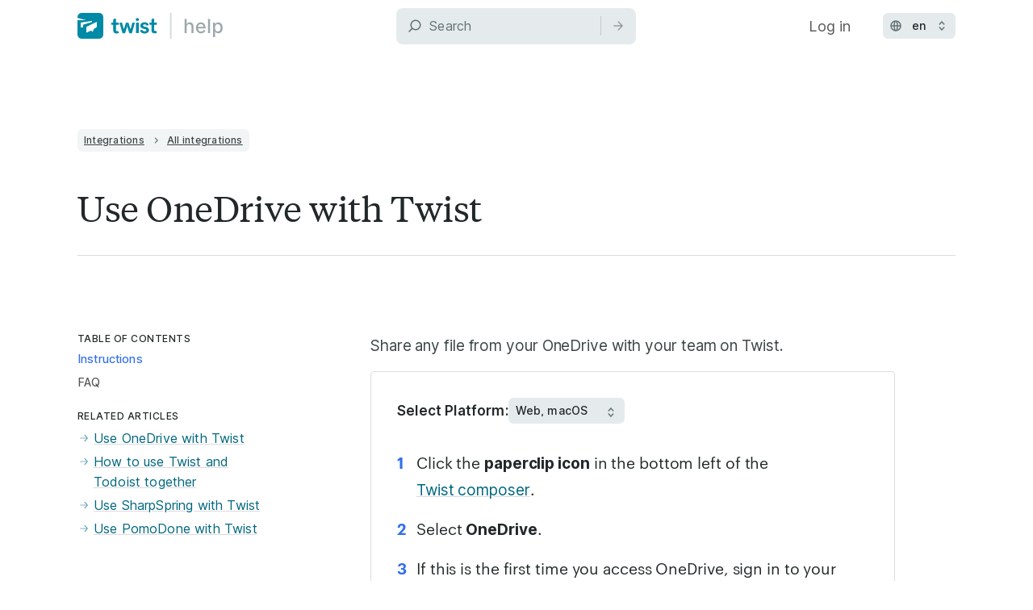

--- FILE ---
content_type: text/html; charset=utf-8
request_url: https://twist.com/help/articles/use-onedrive-with-twist-P1Pop5ko
body_size: 27508
content:
<!DOCTYPE html><html data-app-version="1.4.687" style="margin:0;padding:0" lang="en"><head><meta charSet="utf-8" data-next-head=""/><meta name="viewport" content="width=device-width" data-next-head=""/><meta name="facebook-domain-verification" content="043a4zvw3ygs8e3npglgld1yjne0v2" data-next-head=""/><meta name="description" content="Twist makes team communication less chaotic. A Slack alternative that keeps teamwork organized, on-topic and easy to find (forever). From Doist, the makers of Todoist" data-next-head=""/><meta name="twitter:card" content="summary_large_image" data-next-head=""/><meta name="twitter:site" content="@usetwist" data-next-head=""/><meta name="twitter:creator" content="@usetwist" data-next-head=""/><meta property="og:description" content="Twist makes team communication less chaotic. A Slack alternative that keeps teamwork organized, on-topic and easy to find (forever). From Doist, the makers of Todoist" data-next-head=""/><meta property="og:type" content="website" data-next-head=""/><meta property="og:image" content="https://twist.com/assets/ogimages/en/og-image-default.jpg" data-next-head=""/><meta property="og:image:alt" content="Side by side screenshots of the Twist web and mobile interface" data-next-head=""/><meta property="og:locale" content="en" data-next-head=""/><meta property="og:site_name" content="Twist" data-next-head=""/><title data-next-head="">Use OneDrive with Twist</title><meta name="robots" content="index,follow" data-next-head=""/><meta name="googlebot" content="index,follow" data-next-head=""/><meta property="og:title" content="Use OneDrive with Twist" data-next-head=""/><meta property="og:url" content="https://twist.com/help/articles/use-onedrive-with-twist-P1Pop5ko" data-next-head=""/><link rel="canonical" href="https://twist.com/help/articles/use-onedrive-with-twist-P1Pop5ko" data-next-head=""/><link rel="alternate" hrefLang="en" href="https://twist.com/help/articles/use-onedrive-with-twist-P1Pop5ko" data-next-head=""/><link rel="alternate" hrefLang="x-default" href="https://twist.com/help/articles/use-onedrive-with-twist-P1Pop5ko" data-next-head=""/><link rel="alternate" hrefLang="de" href="https://twist.com/de/help/articles/use-onedrive-with-twist-P1Pop5ko" data-next-head=""/><link rel="alternate" hrefLang="fr" href="https://twist.com/fr/help/articles/use-onedrive-with-twist-P1Pop5ko" data-next-head=""/><link rel="alternate" hrefLang="it" href="https://twist.com/it/help/articles/use-onedrive-with-twist-P1Pop5ko" data-next-head=""/><link rel="alternate" hrefLang="pt-BR" href="https://twist.com/pt-BR/help/articles/use-onedrive-with-twist-P1Pop5ko" data-next-head=""/><link rel="alternate" hrefLang="es" href="https://twist.com/es/help/articles/use-onedrive-with-twist-P1Pop5ko" data-next-head=""/><link rel="alternate" hrefLang="ja" href="https://twist.com/ja/help/articles/use-onedrive-with-twist-P1Pop5ko" data-next-head=""/><style type="text/css" data-next-head="">:root { --body-background: #fff; }</style><link rel="icon" href="/assets/favicons/favicon.ico" sizes="any"/><link rel="icon" href="/assets/favicons/icon.svg" type="image/svg+xml"/><link rel="apple-touch-icon" href="/assets/favicons/apple-touch-icon.png"/><meta name="google-site-verification" content="v2MtSIH07MyishlTI1E8kGDs0mh6ggO7cfJDB7NRuwU"/><link rel="preload" href="/_next/static/css/6ac611ef1987375f.css" as="style"/><link rel="stylesheet" href="/_next/static/css/6ac611ef1987375f.css" data-n-g=""/><link rel="preload" href="/_next/static/css/928087f85da4a30e.css" as="style"/><link rel="stylesheet" href="/_next/static/css/928087f85da4a30e.css" data-n-p=""/><noscript data-n-css=""></noscript><script defer="" nomodule="" src="/_next/static/chunks/polyfills-42372ed130431b0a.js"></script><script src="/_next/static/chunks/webpack-4d2ceb0de2fc33b5.js" defer=""></script><script src="/_next/static/chunks/framework-0dab175bc9101d1e.js" defer=""></script><script src="/_next/static/chunks/main-803e94fa4dba2390.js" defer=""></script><script src="/_next/static/chunks/pages/_app-74a4eebecf21cd50.js" defer=""></script><script src="/_next/static/chunks/1695-abc1c0b91813d2bb.js" defer=""></script><script src="/_next/static/chunks/2909-d753f4a2eae075be.js" defer=""></script><script src="/_next/static/chunks/3442-f345a3b10f199be2.js" defer=""></script><script src="/_next/static/chunks/539-82dd8530fe6cf407.js" defer=""></script><script src="/_next/static/chunks/9508-bd5ac8055a63331d.js" defer=""></script><script src="/_next/static/chunks/9730-dbae01f6f65e6ae3.js" defer=""></script><script src="/_next/static/chunks/6230-39b9caa03ffc013b.js" defer=""></script><script src="/_next/static/chunks/9017-689d7f00bef305e1.js" defer=""></script><script src="/_next/static/chunks/pages/help/articles/%5Bslug%5D-4b4a1f39ba5f05a9.js" defer=""></script><script src="/_next/static/Zo1A_j8Yj31FpSqBsFPS7/_buildManifest.js" defer=""></script><script src="/_next/static/Zo1A_j8Yj31FpSqBsFPS7/_ssgManifest.js" defer=""></script></head><body class="twistTheme" style="margin:0;padding:0"><div id="__next"><div class="_app_appContainer__TJ_s2"><div class="N7X6U0h5rVRps5Afo2dL Header_header__pfoe9"><header class="gL5xd6XIloJdaOiBh4cA ZHLwLPlM1woXLAH6ZvVr"><div class="jVTSPIVAR3yWwBuQ5w_9" aria-hidden="true"></div><nav class="hCPUi0ytxNWIkHWo6Q3E"><ol><li><button class="Z2j5FoeQ_umI7vX0SmxF EkQLWhUQXERswBk6sxIb"><div class="MFBBPbQBL0s6g__N9aG0">Get Started</div><svg xmlns="http://www.w3.org/2000/svg" fill="currentColor" viewBox="0 0 24 24" class="YXFuUdLrwpSjy08i7ltA" width="24" height="24" aria-hidden="true"><path fill-rule="evenodd" d="M4.646 8.646a.5.5 0 0 1 .708 0L12 15.293l6.646-6.647a.5.5 0 0 1 .708.708l-7 7a.5.5 0 0 1-.708 0l-7-7a.5.5 0 0 1 0-.708z" clip-rule="evenodd"></path></svg></button></li><li><button class="Z2j5FoeQ_umI7vX0SmxF EkQLWhUQXERswBk6sxIb"><div class="MFBBPbQBL0s6g__N9aG0">Features</div><svg xmlns="http://www.w3.org/2000/svg" fill="currentColor" viewBox="0 0 24 24" class="YXFuUdLrwpSjy08i7ltA" width="24" height="24" aria-hidden="true"><path fill-rule="evenodd" d="M4.646 8.646a.5.5 0 0 1 .708 0L12 15.293l6.646-6.647a.5.5 0 0 1 .708.708l-7 7a.5.5 0 0 1-.708 0l-7-7a.5.5 0 0 1 0-.708z" clip-rule="evenodd"></path></svg></button></li><li><button class="Z2j5FoeQ_umI7vX0SmxF EkQLWhUQXERswBk6sxIb"><div class="MFBBPbQBL0s6g__N9aG0">Billing</div><svg xmlns="http://www.w3.org/2000/svg" fill="currentColor" viewBox="0 0 24 24" class="YXFuUdLrwpSjy08i7ltA" width="24" height="24" aria-hidden="true"><path fill-rule="evenodd" d="M4.646 8.646a.5.5 0 0 1 .708 0L12 15.293l6.646-6.647a.5.5 0 0 1 .708.708l-7 7a.5.5 0 0 1-.708 0l-7-7a.5.5 0 0 1 0-.708z" clip-rule="evenodd"></path></svg></button></li><li><button class="Z2j5FoeQ_umI7vX0SmxF EkQLWhUQXERswBk6sxIb"><div class="MFBBPbQBL0s6g__N9aG0">Guides</div><svg xmlns="http://www.w3.org/2000/svg" fill="currentColor" viewBox="0 0 24 24" class="YXFuUdLrwpSjy08i7ltA" width="24" height="24" aria-hidden="true"><path fill-rule="evenodd" d="M4.646 8.646a.5.5 0 0 1 .708 0L12 15.293l6.646-6.647a.5.5 0 0 1 .708.708l-7 7a.5.5 0 0 1-.708 0l-7-7a.5.5 0 0 1 0-.708z" clip-rule="evenodd"></path></svg></button></li><li><button class="Z2j5FoeQ_umI7vX0SmxF EkQLWhUQXERswBk6sxIb"><div class="MFBBPbQBL0s6g__N9aG0">Integrations</div><svg xmlns="http://www.w3.org/2000/svg" fill="currentColor" viewBox="0 0 24 24" class="YXFuUdLrwpSjy08i7ltA" width="24" height="24" aria-hidden="true"><path fill-rule="evenodd" d="M4.646 8.646a.5.5 0 0 1 .708 0L12 15.293l6.646-6.647a.5.5 0 0 1 .708.708l-7 7a.5.5 0 0 1-.708 0l-7-7a.5.5 0 0 1 0-.708z" clip-rule="evenodd"></path></svg></button></li></ol><ol><li><a class="Z2j5FoeQ_umI7vX0SmxF zA288Pg0ZRE8YcTi8CRc izlk72KPoj8avrWb0S2K IEIuTjAGLnbg8277XDqw J0WB_EWLg_LYK9aYqMrO" href="/login?success_page=%2Fhelp%2Farticles%2Fuse-onedrive-with-twist-P1Pop5ko&amp;lang=en">Log in</a></li><li><a class="Z2j5FoeQ_umI7vX0SmxF zA288Pg0ZRE8YcTi8CRc izlk72KPoj8avrWb0S2K IEIuTjAGLnbg8277XDqw G4riNsYxtCSvTJkJU2MA" href="/help/articles/5863164524572">Contact us</a></li></ol></nav><nav class="nj9M8c6Nw2vf8_FsWGl7"><a class="Z2j5FoeQ_umI7vX0SmxF Y5eL4cjJHcHaCQ8EbL7V KmtwbG6Xt2tkeuPKmGfL" aria-label="Home" href="/help"><svg width="181" height="32" fill="none" xmlns="http://www.w3.org/2000/svg" class="tjpUghYbxDT9fL3BvQeY"><g clip-path="url(#tw-help-logo_svg__a)"><rect width="32" height="32" rx="5.12" fill="#008AA6"></rect><path fill-rule="evenodd" clip-rule="evenodd" d="m0 6.272 9.869 2.5c.146.037.12.252-.032.252H0V6.272Zm17.635 3.732L4.66 11.842a.768.768 0 0 0-.66.76v4.98c0 .382.349.67.724.597l2.07-.404a.256.256 0 0 0 .207-.252L7 15.157a.8.8 0 0 1 .572-.767l10.246-3.045A.256.256 0 0 0 18 11.1v-.78a.32.32 0 0 0-.365-.316Zm-6.627 8.24c0-.59.337-1.127.868-1.383l11.371-5.489a.48.48 0 0 1 .689.433v4.95a1.6 1.6 0 0 1-.843 1.41l-2.691 1.69a.448.448 0 0 0-.18.218l-1.246 3.219c-.041.12-.189.173-.269.096l-1.82-1.459a.192.192 0 0 0-.203-.023l-4.922 2.345a.512.512 0 0 1-.754-.451v-5.556Z" fill="#fff"></path><path fill-rule="evenodd" clip-rule="evenodd" d="M85.757 15.575c-.184 0-.471.03-.628-.354-.175-.414-.604-1.012-1.883-1.012-1.15 0-1.983.543-1.983 1.428 0 1.196 1.754 1.238 3.555 1.72 1.896.507 3.842 1.347 3.842 3.892 0 2.1-1.618 4.235-5.553 4.235-4.813 0-5.423-3.133-5.423-3.562 0-.588.402-.71.74-.71h1.832c.24 0 .581.131.678.452.103.339.56 1.153 2.26 1.153.945 0 2.16-.278 2.16-1.25 0-1.307-1.594-1.55-3.304-1.926-1.98-.434-4.116-.906-4.116-3.835 0-2.346 1.85-4.242 5.162-4.242 4.16 0 4.99 2.882 5.021 3.083.066.416-.124.928-.703.928h-1.657ZM89.17 13.97v-1.372c0-.327.258-.72.717-.72h1.769V8.374c0-.36.244-.58.43-.661l1.89-.824c.551-.227.998.227.998.666v4.321h2.928c.452 0 .722.395.722.721v1.375a.745.745 0 0 1-.722.723h-2.928v6.226c0 1.389.809 1.496 1.492 1.496.196 0 .371-.033.519-.083a.706.706 0 0 1 .868.318c.216.418.463.877.636 1.206.19.361.037.824-.31.993-.563.273-1.305.494-2.372.494-1.258 0-2.329-.203-3.249-1.123-.72-.72-.902-2.023-.902-3.764v-5.763H89.89c-.463 0-.721-.4-.721-.725ZM75.893 12.61a.751.751 0 0 0-.734-.733h-1.872a.741.741 0 0 0-.733.734v11.734c0 .363.289.734.733.734h1.872a.75.75 0 0 0 .734-.734V12.611ZM74.24 10.072c-.93 0-1.996-.552-1.996-1.862s1.062-1.862 1.996-1.862c.798 0 1.995.552 1.995 1.862s-1.066 1.862-1.995 1.862Z" fill="#008AA6"></path><path d="M54.75 12.024h-1.92a.609.609 0 0 0-.58.81l3.35 11.664c.125.43.519.728.968.728h1.725c.444 0 .836-.291.963-.717l2.373-7.911v-4.574h-1.062c-.303 0-.497.144-.58.43l-2.484 7.651a.05.05 0 0 1-.096-.002l-2.075-7.649c-.084-.286-.278-.43-.581-.43Z" fill="#008AA6"></path><path d="M68.497 12.024h1.92c.41 0 .725.396.581.81l-3.351 11.664a1.006 1.006 0 0 1-.967.728h-1.725c-.445 0-.836-.291-.964-.717l-2.372-7.911v-4.574h1.061c.304 0 .497.144.581.43l2.483 7.651a.05.05 0 0 0 .097-.002l2.075-7.649c.084-.286.278-.43.58-.43Z" fill="#008AA6"></path><path fill-rule="evenodd" clip-rule="evenodd" d="M41.856 14.099v-1.354c0-.328.258-.722.717-.722h1.769V8.521c0-.36.244-.58.43-.66l1.688-.737c.201-.088.324-.148.503-.148.388 0 .697.364.697.726v4.321h2.928c.452 0 .722.395.722.722V14.1a.746.746 0 0 1-.722.723H47.66v5.693c0 .664-.018 1.183.235 1.566.232.351.573.482 1.257.482.196 0 .371-.033.519-.084a.706.706 0 0 1 .867.318c.217.418.464.877.637 1.206.19.361.037.824-.311.993-.562.273-1.344.494-2.307.494-1.088 0-2.31-.125-3.254-1.068-.737-.737-.961-1.744-.961-3.819v-5.781h-1.764c-.464 0-.722-.4-.722-.725Z" fill="#008AA6"></path></g><path fill="#062329" fill-opacity="0.16" d="M114.624 0h2v32h-2z"></path><path d="M135.261 17.227c0-2.088 1.321-3.281 3.137-3.281 1.755 0 2.804 1.117 2.804 3.034V25h2.548v-8.327c0-3.264-1.79-4.934-4.483-4.934-2.037 0-3.264.886-3.878 2.3h-.162V7.546h-2.514V25h2.548v-7.773Zm17.772 8.037c2.855 0 4.875-1.406 5.454-3.537l-2.412-.434c-.46 1.235-1.568 1.866-3.017 1.866-2.182 0-3.648-1.415-3.716-3.937h9.307v-.904c0-4.73-2.829-6.58-5.795-6.58-3.648 0-6.052 2.779-6.052 6.802 0 4.065 2.37 6.724 6.231 6.724Zm-3.682-7.951c.102-1.858 1.449-3.47 3.52-3.47 1.977 0 3.272 1.467 3.281 3.47h-6.801Zm14.914-9.768h-2.548V25h2.548V7.545Zm3.668 22.364h2.548v-6.946h.154c.46.835 1.398 2.293 3.784 2.293 3.17 0 5.471-2.54 5.471-6.776 0-4.244-2.335-6.741-5.497-6.741-2.429 0-3.307 1.483-3.758 2.292h-.213V11.91h-2.489v18Zm2.497-11.454c0-2.736 1.193-4.552 3.418-4.552 2.31 0 3.469 1.952 3.469 4.551 0 2.625-1.194 4.628-3.469 4.628-2.19 0-3.418-1.875-3.418-4.628Z" fill="#153136" fill-opacity="0.42"></path><defs><clipPath id="tw-help-logo_svg__a"><path fill="#fff" d="M0 0h98.624v32H0z"></path></clipPath></defs></svg><svg width="114" height="32" fill="none" xmlns="http://www.w3.org/2000/svg" class="qb4lEFhTqMqwflADWbKD"><rect width="32" height="32" rx="5.12" fill="#008AA6"></rect><path fill-rule="evenodd" clip-rule="evenodd" d="m0 6.272 9.869 2.5c.146.037.12.252-.032.252H0V6.272Zm17.635 3.732L4.66 11.842a.768.768 0 0 0-.66.76v4.98c0 .382.349.67.724.597l2.07-.404a.256.256 0 0 0 .207-.252L7 15.157a.8.8 0 0 1 .572-.767l10.246-3.045A.256.256 0 0 0 18 11.1v-.78a.32.32 0 0 0-.365-.316Zm-6.627 8.24c0-.59.337-1.127.868-1.383l11.371-5.489a.48.48 0 0 1 .689.433v4.95a1.6 1.6 0 0 1-.843 1.41l-2.691 1.69a.448.448 0 0 0-.18.218l-1.246 3.219c-.041.12-.189.173-.269.096l-1.82-1.459a.192.192 0 0 0-.203-.023l-4.922 2.345a.512.512 0 0 1-.754-.451v-5.556Z" fill="#fff"></path><path fill="#062329" fill-opacity="0.16" d="M48 0h2v32h-2z"></path><path d="M68.637 17.227c0-2.088 1.321-3.281 3.137-3.281 1.755 0 2.804 1.117 2.804 3.034V25h2.548v-8.327c0-3.264-1.79-4.934-4.483-4.934-2.037 0-3.264.886-3.878 2.3h-.162V7.546H66.09V25h2.548v-7.773Zm17.772 8.037c2.855 0 4.875-1.406 5.454-3.537l-2.412-.434c-.46 1.235-1.568 1.866-3.017 1.866-2.182 0-3.648-1.415-3.716-3.937h9.307v-.904c0-4.73-2.83-6.58-5.795-6.58-3.648 0-6.052 2.779-6.052 6.802 0 4.065 2.37 6.724 6.23 6.724Zm-3.682-7.951c.102-1.858 1.449-3.47 3.52-3.47 1.977 0 3.272 1.467 3.28 3.47h-6.8ZM97.64 7.544h-2.549V25h2.549V7.545Zm3.668 22.364h2.548v-6.946h.154c.46.835 1.397 2.293 3.784 2.293 3.17 0 5.471-2.54 5.471-6.776 0-4.244-2.335-6.741-5.497-6.741-2.429 0-3.307 1.483-3.758 2.292h-.213V11.91h-2.489v18Zm2.497-11.454c0-2.736 1.193-4.552 3.418-4.552 2.309 0 3.469 1.952 3.469 4.551 0 2.625-1.194 4.628-3.469 4.628-2.191 0-3.418-1.875-3.418-4.628Z" fill="#153136" fill-opacity="0.42"></path></svg></a><div class="PmPkGf44HnsXll_UxUyX undefined gqkA_SZmtSH91cJA7OC4"><ul class="CJKSF58n1ZyafebmFvtt E0P5UcSTEIil0sB3ZHqw"></ul><div class=""><div class="SearchBar_searchBar__C1PTx Header_searchBar__EHjRR"><div class="hJQHfJmXF56OOCngOU0f"><div class=""><div class="vTIN3fP7nNhIbeK_N3YV" style="--stack:var(--space-12)"><div class="yfJzOw4KLuIxWXg2L1RV hCYLYFRPa7x1YWWmBOQT"><div class="f1UEDh2juopQJOFpTNtO"><svg viewBox="0 0 16 16" fill="currentColor" xmlns="http://www.w3.org/2000/svg"><path fill-rule="evenodd" clip-rule="evenodd" d="M4.963 12.094a.763.763 0 0 1-.04.044L1.531 15.53a.75.75 0 0 1-1.06-1.06l3.391-3.393a.745.745 0 0 1 .044-.04 6.5 6.5 0 1 1 1.057 1.057ZM9 12A5 5 0 1 0 9 2a5 5 0 0 0 0 10Z"></path></svg></div><input type="search" placeholder="Search" class="DaZiETNVTwsEP7Ky_aTl Z2j5FoeQ_umI7vX0SmxF EkQLWhUQXERswBk6sxIb zW1zRZ8jOBjHSOiU5mJP LDgqxqwIOLcjIUI4nS5S" id="article-search" aria-describedby="article-search-message article-search-description" aria-label="Search" value=""/><div class="BgX8t7e3mOMLqf_jng_s"><button class="Z2j5FoeQ_umI7vX0SmxF zA288Pg0ZRE8YcTi8CRc AisLsJaE_AWnIhDlnTUV yJmXDmy7f2C2dFexmqOR v8v841M4DCcuCAwgrgy4 mM3grCr5NP0yUQ2zKXcN" aria-label="Search" disabled=""><svg viewBox="0 0 16 16" fill="currentColor" xmlns="http://www.w3.org/2000/svg" class="fcno40qhmCgDkMq5y3Tk"><path fill-rule="evenodd" clip-rule="evenodd" d="M7.68 13.54a.75.75 0 0 0 1.061-.021l4.8-5a.75.75 0 0 0 0-1.039l-4.8-5a.75.75 0 1 0-1.082 1.04l3.581 3.73H3a.75.75 0 0 0 0 1.5h8.24l-3.58 3.73a.75.75 0 0 0 .022 1.06Z"></path></svg></button></div></div></div></div><ul class="QySXWGQ4iCcybwdVhrQP JpIzvBAxFkbkO5ygZzPZ"></ul></div></div></div><ul class="mFaV87MJWaQZl7X1C1h7 E0P5UcSTEIil0sB3ZHqw"><li><a class="Z2j5FoeQ_umI7vX0SmxF Y5eL4cjJHcHaCQ8EbL7V" href="/login?success_page=%2Fhelp%2Farticles%2Fuse-onedrive-with-twist-P1Pop5ko&amp;lang=en">Log in</a></li><li><div class="LanguageHeaderLink_languagePicker__0M_cx"><div class="Hff2GM8JngNrIiXZa5sA"><div class=""><div class="vTIN3fP7nNhIbeK_N3YV" style="--stack:var(--space-12)"><div class="yfJzOw4KLuIxWXg2L1RV hCYLYFRPa7x1YWWmBOQT dJ5vG7SdSqW18a6awhAX"><div class="f1UEDh2juopQJOFpTNtO"><svg viewBox="0 0 16 16" fill="currentColor" xmlns="http://www.w3.org/2000/svg" aria-hidden="true"><path fill-rule="evenodd" clip-rule="evenodd" d="M6.012 3.14a5.249 5.249 0 0 0-3.208 4.11h2.46c.058-1.424.275-2.723.61-3.73.043-.13.09-.256.138-.38ZM8 1.25a6.75 6.75 0 1 0 0 13.5 6.75 6.75 0 0 0 0-13.5Zm0 1.505a.647.647 0 0 0-.19.18c-.165.21-.346.56-.513 1.06-.277.832-.475 1.965-.53 3.255h2.467c-.056-1.29-.254-2.423-.531-3.256-.167-.5-.348-.849-.514-1.059A.647.647 0 0 0 8 2.755Zm2.735 4.495c-.057-1.424-.274-2.723-.61-3.73a7.557 7.557 0 0 0-.137-.38 5.25 5.25 0 0 1 3.208 4.11h-2.46Zm-1.501 1.5H6.766c.056 1.289.254 2.422.531 3.255.167.5.348.849.514 1.059.096.122.16.166.189.18a.647.647 0 0 0 .19-.18c.165-.21.346-.56.513-1.06.277-.832.475-1.965.53-3.254Zm-3.222 4.108a7.476 7.476 0 0 1-.138-.379c-.335-1.006-.552-2.306-.61-3.73h-2.46a5.25 5.25 0 0 0 3.208 4.11Zm3.976 0c.049-.123.095-.25.138-.379.335-1.006.552-2.306.61-3.73h2.46a5.25 5.25 0 0 1-3.208 4.11Z"></path></svg></div><select class="DaZiETNVTwsEP7Ky_aTl Z2j5FoeQ_umI7vX0SmxF V0mB2BLv4MZSojdU0DJU zW1zRZ8jOBjHSOiU5mJP qp2mWWXVKuG2VN5YPA2F" id="language-picker" aria-describedby="language-picker-message language-picker-description"><option value="de">de</option><option value="en" selected="">en</option><option value="es">es</option><option value="fr">fr</option><option value="it">it</option><option value="ja">ja</option><option value="pt-BR">pt-BR</option></select><span class="Pva1um76EjjNI_RQc8FE" aria-hidden="true"><svg width="16" height="16" viewBox="0 0 16 16" fill="currentColor" xmlns="http://www.w3.org/2000/svg"><path d="M8 2.25c.21 0 .41.1.55.25l2.75 3a.75.75 0 0 1-1.1 1L8 4.12l-2.2 2.4A.75.75 0 0 1 4.7 5.5l2.75-3A.75.75 0 0 1 8 2.25Zm-3.26 7.2a.75.75 0 0 1 1.06.05L8 11.9l2.2-2.4a.75.75 0 0 1 1.1 1l-2.75 3a.75.75 0 0 1-1.1 0l-2.75-3a.75.75 0 0 1 .04-1.05Z"></path></svg></span></div></div></div></div></div></li></ul><ul class="Mqd1S3JKC4_iZCL_PGe3 E0P5UcSTEIil0sB3ZHqw"><li><div class="MobileSearch_mobileSearch__qzEU3"><button><svg xmlns="http://www.w3.org/2000/svg" fill="currentColor" viewBox="0 0 24 24" width="19" height="19"><path fill-rule="evenodd" d="M10 3.5a6.5 6.5 0 1 0 0 13 6.5 6.5 0 0 0 0-13zM4.697 4.697a7.5 7.5 0 0 1 10.948 10.24l5.709 5.71a.5.5 0 0 1-.708.707l-5.708-5.709A7.5 7.5 0 0 1 4.697 4.697z" clip-rule="evenodd"></path></svg></button></div></li><li><div class="LanguageHeaderLink_languagePicker__0M_cx"><div class="Hff2GM8JngNrIiXZa5sA"><div class=""><div class="vTIN3fP7nNhIbeK_N3YV" style="--stack:var(--space-12)"><div class="yfJzOw4KLuIxWXg2L1RV hCYLYFRPa7x1YWWmBOQT dJ5vG7SdSqW18a6awhAX"><div class="f1UEDh2juopQJOFpTNtO"><svg viewBox="0 0 16 16" fill="currentColor" xmlns="http://www.w3.org/2000/svg" aria-hidden="true"><path fill-rule="evenodd" clip-rule="evenodd" d="M6.012 3.14a5.249 5.249 0 0 0-3.208 4.11h2.46c.058-1.424.275-2.723.61-3.73.043-.13.09-.256.138-.38ZM8 1.25a6.75 6.75 0 1 0 0 13.5 6.75 6.75 0 0 0 0-13.5Zm0 1.505a.647.647 0 0 0-.19.18c-.165.21-.346.56-.513 1.06-.277.832-.475 1.965-.53 3.255h2.467c-.056-1.29-.254-2.423-.531-3.256-.167-.5-.348-.849-.514-1.059A.647.647 0 0 0 8 2.755Zm2.735 4.495c-.057-1.424-.274-2.723-.61-3.73a7.557 7.557 0 0 0-.137-.38 5.25 5.25 0 0 1 3.208 4.11h-2.46Zm-1.501 1.5H6.766c.056 1.289.254 2.422.531 3.255.167.5.348.849.514 1.059.096.122.16.166.189.18a.647.647 0 0 0 .19-.18c.165-.21.346-.56.513-1.06.277-.832.475-1.965.53-3.254Zm-3.222 4.108a7.476 7.476 0 0 1-.138-.379c-.335-1.006-.552-2.306-.61-3.73h-2.46a5.25 5.25 0 0 0 3.208 4.11Zm3.976 0c.049-.123.095-.25.138-.379.335-1.006.552-2.306.61-3.73h2.46a5.25 5.25 0 0 1-3.208 4.11Z"></path></svg></div><select class="DaZiETNVTwsEP7Ky_aTl Z2j5FoeQ_umI7vX0SmxF V0mB2BLv4MZSojdU0DJU zW1zRZ8jOBjHSOiU5mJP qp2mWWXVKuG2VN5YPA2F" id="language-picker" aria-describedby="language-picker-message language-picker-description"><option value="de">de</option><option value="en" selected="">en</option><option value="es">es</option><option value="fr">fr</option><option value="it">it</option><option value="ja">ja</option><option value="pt-BR">pt-BR</option></select><span class="Pva1um76EjjNI_RQc8FE" aria-hidden="true"><svg width="16" height="16" viewBox="0 0 16 16" fill="currentColor" xmlns="http://www.w3.org/2000/svg"><path d="M8 2.25c.21 0 .41.1.55.25l2.75 3a.75.75 0 0 1-1.1 1L8 4.12l-2.2 2.4A.75.75 0 0 1 4.7 5.5l2.75-3A.75.75 0 0 1 8 2.25Zm-3.26 7.2a.75.75 0 0 1 1.06.05L8 11.9l2.2-2.4a.75.75 0 0 1 1.1 1l-2.75 3a.75.75 0 0 1-1.1 0l-2.75-3a.75.75 0 0 1 .04-1.05Z"></path></svg></span></div></div></div></div></div></li></ul></div><button type="button" class="UMFriJLvUV8UmmTNROB8 rtY6BPfdkwaMpJqrUn48" aria-label="Open menu" aria-haspopup="true" aria-expanded="false"></button></nav></header></div><main><div class="IntroSection_introSection__9sNlT YttEe7kIjjIAtcbhghld"><nav class="bipUtg94NyECqY_djjFb Yi2b4g0Nedc873TjTsiQ IntroSection_breadcrumbs__hDeuv" aria-label="Breadcrumb"><ol><li><a class="Z2j5FoeQ_umI7vX0SmxF tH0z6dflaPdI1YyOhjCF c7d0EkDeVohrgiPouQHa Iyn1PZIArNsZcT2XYMmq" href="/help/categories/integrations" tabindex="0" text="Integrations">Integrations</a><svg xmlns="http://www.w3.org/2000/svg" fill="currentColor" viewBox="0 0 16 16" aria-hidden="true"><path fill-rule="evenodd" d="M6.47 3.47a.75.75 0 0 0 0 1.06L9.94 8l-3.47 3.47a.75.75 0 1 0 1.06 1.06l4-4a.75.75 0 0 0 0-1.06l-4-4a.75.75 0 0 0-1.06 0z" clip-rule="evenodd"></path></svg></li><li><a class="Z2j5FoeQ_umI7vX0SmxF tH0z6dflaPdI1YyOhjCF c7d0EkDeVohrgiPouQHa Iyn1PZIArNsZcT2XYMmq" href="/help/categories/integrations/all-integrations" aria-current="page" tabindex="0" text="All integrations">All integrations</a></li></ol></nav><h1 class="Z2j5FoeQ_umI7vX0SmxF liIOVrso64nx4V5gWj4A">Use OneDrive with Twist</h1><hr class="GLujWe7TTaxOX6X98pW4" style="background-color:var(--color-black-04);--spacing:var(--space-32)"/></div><div class="ArticleContent_articleContent__4UGsu YttEe7kIjjIAtcbhghld"><aside><div class="RelatedArticles_relatedArticles__Me40e"><h3 class="Z2j5FoeQ_umI7vX0SmxF fIU_pyh7amL7_gGAWdA7" style="text-transform:uppercase">Related articles</h3><ul><li><a class="Z2j5FoeQ_umI7vX0SmxF EkQLWhUQXERswBk6sxIb c7d0EkDeVohrgiPouQHa" href="/help/articles/use-onedrive-with-twist-P1Pop5ko"><span class="B0cvemE68LQ5Z2fUp1ZM"><svg xmlns="http://www.w3.org/2000/svg" fill="currentColor" viewBox="0 0 24 24"><path d="m18.707 11.267-4.94-5.115a.487.487 0 0 0-.706 0 .53.53 0 0 0 0 .732s4.457 4.602 4.455 4.602H5.5a.51.51 0 0 0-.5.518.51.51 0 0 0 .5.518h12.016l-4.455 4.594a.531.531 0 0 0 0 .733.488.488 0 0 0 .707 0l4.94-5.117c.39-.404.39-1.06 0-1.465z"></path></svg></span>Use OneDrive with Twist</a></li><li><a class="Z2j5FoeQ_umI7vX0SmxF EkQLWhUQXERswBk6sxIb c7d0EkDeVohrgiPouQHa" href="/help/articles/how-to-use-twist-and-todoist-together-qD75yeRF"><span class="B0cvemE68LQ5Z2fUp1ZM"><svg xmlns="http://www.w3.org/2000/svg" fill="currentColor" viewBox="0 0 24 24"><path d="m18.707 11.267-4.94-5.115a.487.487 0 0 0-.706 0 .53.53 0 0 0 0 .732s4.457 4.602 4.455 4.602H5.5a.51.51 0 0 0-.5.518.51.51 0 0 0 .5.518h12.016l-4.455 4.594a.531.531 0 0 0 0 .733.488.488 0 0 0 .707 0l4.94-5.117c.39-.404.39-1.06 0-1.465z"></path></svg></span>How to use Twist and Todoist together</a></li><li><a class="Z2j5FoeQ_umI7vX0SmxF EkQLWhUQXERswBk6sxIb c7d0EkDeVohrgiPouQHa" href="/help/articles/use-sharpspring-with-twist-NCNHPM00"><span class="B0cvemE68LQ5Z2fUp1ZM"><svg xmlns="http://www.w3.org/2000/svg" fill="currentColor" viewBox="0 0 24 24"><path d="m18.707 11.267-4.94-5.115a.487.487 0 0 0-.706 0 .53.53 0 0 0 0 .732s4.457 4.602 4.455 4.602H5.5a.51.51 0 0 0-.5.518.51.51 0 0 0 .5.518h12.016l-4.455 4.594a.531.531 0 0 0 0 .733.488.488 0 0 0 .707 0l4.94-5.117c.39-.404.39-1.06 0-1.465z"></path></svg></span>Use SharpSpring with Twist</a></li><li><a class="Z2j5FoeQ_umI7vX0SmxF EkQLWhUQXERswBk6sxIb c7d0EkDeVohrgiPouQHa" href="/help/articles/use-pomodone-with-twist-NCNqWy6F"><span class="B0cvemE68LQ5Z2fUp1ZM"><svg xmlns="http://www.w3.org/2000/svg" fill="currentColor" viewBox="0 0 24 24"><path d="m18.707 11.267-4.94-5.115a.487.487 0 0 0-.706 0 .53.53 0 0 0 0 .732s4.457 4.602 4.455 4.602H5.5a.51.51 0 0 0-.5.518.51.51 0 0 0 .5.518h12.016l-4.455 4.594a.531.531 0 0 0 0 .733.488.488 0 0 0 .707 0l4.94-5.117c.39-.404.39-1.06 0-1.465z"></path></svg></span>Use PomoDone with Twist</a></li></ul></div></aside><div class="ArticleContent_rightSide__DnOkv"><article class="vp4vWctpjaJuYtVDX0Ej kl31Mxu4Ec8ReqG_xcrh" id="article-360004763000"></article></div><div class="QWUlScQWLisZPfFaKUOp OP0ogGdVj2vvELDZLy_X ArticleContent_mobileToc__znyza"><ul class="OtTqStZW51HodBBEFaIv" role="menu"></ul></div></div></main><footer class="MXtus134DS2wrEDs2ROV _d57SGn8vOubB9hlfp6Y" style="background-color:var(--color-grey-02)"><div class="mJhiVUepQlh3t2sM5K9e YttEe7kIjjIAtcbhghld BNiOPRzcZXhZrycvcnLa" style="--hairline-color:var(--ui-border)"><div class="iTrmyjlwfZjq93__YwbZ"><a class="Z2j5FoeQ_umI7vX0SmxF SjnnY1xZKQ3O3YyVHw3D OEsFnI6y_oUfzgMNpsxQ" aria-label="Homepage" href="/home"><svg viewBox="0 0 99 32" xmlns="http://www.w3.org/2000/svg" preserveAspectRatio="xMinYMid slice" fill="#008aa6" height="32" class="Q50myWJrCdcY1FP3c1OV"><path d="M0 8.192c0-2.867 0-4.301.558-5.396A5.12 5.12 0 0 1 2.796.558C3.89 0 5.325 0 8.192 0h15.616c2.867 0 4.301 0 5.396.558a5.12 5.12 0 0 1 2.238 2.238C32 3.89 32 5.325 32 8.192v15.616c0 2.868 0 4.301-.558 5.397a5.12 5.12 0 0 1-2.238 2.237C28.11 32 26.675 32 23.808 32H8.192c-2.867 0-4.301 0-5.396-.558a5.12 5.12 0 0 1-2.238-2.237C0 28.109 0 26.675 0 23.808V8.192Z"></path><path fill-rule="evenodd" clip-rule="evenodd" d="m0 6.272 9.869 2.5c.146.037.12.252-.032.252H0V6.272Zm17.635 3.732L4.66 11.843a.768.768 0 0 0-.66.76v4.98c0 .382.349.67.724.596l2.07-.404a.256.256 0 0 0 .207-.251L7 15.158a.8.8 0 0 1 .572-.768l10.246-3.045A.256.256 0 0 0 18 11.1v-.78a.32.32 0 0 0-.365-.316Zm-6.627 8.24c0-.59.337-1.127.868-1.383l11.371-5.488a.48.48 0 0 1 .689.432v4.95a1.6 1.6 0 0 1-.843 1.41l-2.691 1.69a.448.448 0 0 0-.18.218l-1.246 3.22c-.041.12-.189.172-.269.096l-1.82-1.46a.192.192 0 0 0-.203-.023l-4.922 2.345a.512.512 0 0 1-.754-.45v-5.557Z" fill="#fff"></path><g class="OUzRlywe2d2Oj7edB46W"><path clip-rule="evenodd" d="M85.8 15.6c-.2 0-.5 0-.6-.4-.2-.4-.6-1-1.9-1-1.2 0-2 .5-2 1.4 0 1.2 1.8 1.2 3.6 1.7 1.9.5 3.8 1.3 3.8 3.9 0 2.1-1.6 4.2-5.6 4.2-4.8 0-5.4-3.1-5.4-3.6 0-.6.4-.7.7-.7h1.8c.2 0 .6.1.7.5.1.3.6 1.2 2.3 1.2.9 0 2.2-.3 2.2-1.3 0-1.3-1.6-1.6-3.3-1.9-2-.4-4.1-.9-4.1-3.8 0-2.3 1.8-4.2 5.2-4.2 4.2 0 5 2.9 5 3.1.1.4-.1.9-.7.9zM89.2 14v-1.4c0-.3.3-.7.7-.7h1.8V8.4c0-.4.2-.6.4-.7l1.9-.8c.6-.2 1 .2 1 .7v4.3h2.9c.5 0 .7.4.7.7V14c0 .4-.4.7-.7.7H95v6.2c0 1.4.8 1.5 1.5 1.5.2 0 .4 0 .5-.1.4-.1.8.1.9.3.2.4.5.9.6 1.2.2.4 0 .8-.3 1-.6.3-1.3.5-2.4.5-1.3 0-2.3-.2-3.2-1.1-.7-.7-.9-2-.9-3.8v-5.8h-1.8c-.5.1-.7-.3-.7-.6zM75.9 12.6c0-.4-.4-.7-.7-.7h-1.9c-.4 0-.7.3-.7.7v11.7c0 .4.3.7.7.7h1.9c.4 0 .7-.4.7-.7zM74.2 10.1c-.9 0-2-.6-2-1.9s1.1-1.9 2-1.9c.8 0 2 .6 2 1.9s-1 1.9-2 1.9z" fill-rule="evenodd"></path><path d="M70.4 12h-1.9c-.3 0-.5.1-.6.4L65.8 20h-.1l-2.5-7.7c0-.1-.2-.3-.5-.3h-2.2c-.3 0-.5.1-.6.4l-2.5 7.7h-.1l-2.1-7.6c-.1-.3-.3-.4-.6-.4h-1.9c-.4 0-.7.4-.6.8l3.4 11.7c.1.4.5.7 1 .7h1.7c.4 0 .8-.3 1-.7l2.4-7.9 2.4 7.9c.1.4.5.7 1 .7h1.7c.4 0 .8-.3 1-.7L71 12.8c.1-.4-.2-.8-.6-.8z"></path><path clip-rule="evenodd" d="M41.9 14.1v-1.4c0-.3.3-.7.7-.7h1.8V8.5c0-.4.2-.6.4-.7.1 0 1.7-.7 1.7-.7.2-.1.3-.1.5-.1.4 0 .7.4.7.7V12h2.9c.5 0 .7.4.7.7v1.4c0 .4-.4.7-.7.7h-2.9v5.7c0 .7 0 1.2.2 1.6s.6.5 1.3.5c.2 0 .4 0 .5-.1.4-.1.8.1.9.3.2.4.5.9.6 1.2.2.4 0 .8-.3 1-.6.3-1.3.5-2.3.5-1.1 0-2.3-.1-3.3-1.1-.7-.7-1-1.7-1-3.8v-5.8h-1.8c-.4 0-.6-.4-.6-.7z" fill-rule="evenodd"></path></g></svg></a><p class="Z2j5FoeQ_umI7vX0SmxF RoZJQRuSAywd550zWiXo" style="max-inline-size:20rem">Work async, not ASAP.</p></div><div class="JBVd9xPdHa6T2HcOw9nl"><div class="lWbjERyt2pLGn3F9mPqi"><p class="Z2j5FoeQ_umI7vX0SmxF zA288Pg0ZRE8YcTi8CRc DLF4ip7391hTQFmMhXrA TZubjRgryCWQXB67QkAP">Product</p><ol class="b7MGHZeFYj8Es7O3Y5FG"><li class="BMzxjIUzYbp1Q25OJjHV"><a class="Z2j5FoeQ_umI7vX0SmxF zA288Pg0ZRE8YcTi8CRc AisLsJaE_AWnIhDlnTUV yJmXDmy7f2C2dFexmqOR IESvGIboWqfsXKFfl5m1" href="/home#featureSection">Features<svg xmlns="http://www.w3.org/2000/svg" fill="currentColor" viewBox="0 0 16 16" class="T4V9y6v2rlu3n550XIYd"><path fill-rule="evenodd" d="M6.47 3.47a.75.75 0 0 0 0 1.06L9.94 8l-3.47 3.47a.75.75 0 1 0 1.06 1.06l4-4a.75.75 0 0 0 0-1.06l-4-4a.75.75 0 0 0-1.06 0z" clip-rule="evenodd"></path></svg></a></li><li class="BMzxjIUzYbp1Q25OJjHV"><a class="Z2j5FoeQ_umI7vX0SmxF zA288Pg0ZRE8YcTi8CRc AisLsJaE_AWnIhDlnTUV yJmXDmy7f2C2dFexmqOR IESvGIboWqfsXKFfl5m1" href="/customer-stories">Customers<svg xmlns="http://www.w3.org/2000/svg" fill="currentColor" viewBox="0 0 16 16" class="T4V9y6v2rlu3n550XIYd"><path fill-rule="evenodd" d="M6.47 3.47a.75.75 0 0 0 0 1.06L9.94 8l-3.47 3.47a.75.75 0 1 0 1.06 1.06l4-4a.75.75 0 0 0 0-1.06l-4-4a.75.75 0 0 0-1.06 0z" clip-rule="evenodd"></path></svg></a></li><li class="BMzxjIUzYbp1Q25OJjHV"><a class="Z2j5FoeQ_umI7vX0SmxF zA288Pg0ZRE8YcTi8CRc AisLsJaE_AWnIhDlnTUV yJmXDmy7f2C2dFexmqOR IESvGIboWqfsXKFfl5m1" href="https://twist.com/help/articles/115003654549">Why Twist?<svg xmlns="http://www.w3.org/2000/svg" fill="currentColor" viewBox="0 0 16 16" class="T4V9y6v2rlu3n550XIYd"><path fill-rule="evenodd" d="M6.47 3.47a.75.75 0 0 0 0 1.06L9.94 8l-3.47 3.47a.75.75 0 1 0 1.06 1.06l4-4a.75.75 0 0 0 0-1.06l-4-4a.75.75 0 0 0-1.06 0z" clip-rule="evenodd"></path></svg></a></li><li class="BMzxjIUzYbp1Q25OJjHV"><a class="Z2j5FoeQ_umI7vX0SmxF zA288Pg0ZRE8YcTi8CRc AisLsJaE_AWnIhDlnTUV yJmXDmy7f2C2dFexmqOR IESvGIboWqfsXKFfl5m1" href="/slack-alternative">Twist vs. Slack<svg xmlns="http://www.w3.org/2000/svg" fill="currentColor" viewBox="0 0 16 16" class="T4V9y6v2rlu3n550XIYd"><path fill-rule="evenodd" d="M6.47 3.47a.75.75 0 0 0 0 1.06L9.94 8l-3.47 3.47a.75.75 0 1 0 1.06 1.06l4-4a.75.75 0 0 0 0-1.06l-4-4a.75.75 0 0 0-1.06 0z" clip-rule="evenodd"></path></svg></a></li><li class="BMzxjIUzYbp1Q25OJjHV"><a class="Z2j5FoeQ_umI7vX0SmxF zA288Pg0ZRE8YcTi8CRc AisLsJaE_AWnIhDlnTUV yJmXDmy7f2C2dFexmqOR IESvGIboWqfsXKFfl5m1" href="https://twist.com/help/articles/115003654589">Twist vs. Email<svg xmlns="http://www.w3.org/2000/svg" fill="currentColor" viewBox="0 0 16 16" class="T4V9y6v2rlu3n550XIYd"><path fill-rule="evenodd" d="M6.47 3.47a.75.75 0 0 0 0 1.06L9.94 8l-3.47 3.47a.75.75 0 1 0 1.06 1.06l4-4a.75.75 0 0 0 0-1.06l-4-4a.75.75 0 0 0-1.06 0z" clip-rule="evenodd"></path></svg></a></li><li class="BMzxjIUzYbp1Q25OJjHV"><a class="Z2j5FoeQ_umI7vX0SmxF zA288Pg0ZRE8YcTi8CRc AisLsJaE_AWnIhDlnTUV yJmXDmy7f2C2dFexmqOR IESvGIboWqfsXKFfl5m1" href="/pricing">Pricing<svg xmlns="http://www.w3.org/2000/svg" fill="currentColor" viewBox="0 0 16 16" class="T4V9y6v2rlu3n550XIYd"><path fill-rule="evenodd" d="M6.47 3.47a.75.75 0 0 0 0 1.06L9.94 8l-3.47 3.47a.75.75 0 1 0 1.06 1.06l4-4a.75.75 0 0 0 0-1.06l-4-4a.75.75 0 0 0-1.06 0z" clip-rule="evenodd"></path></svg></a></li><li class="BMzxjIUzYbp1Q25OJjHV"><a class="Z2j5FoeQ_umI7vX0SmxF zA288Pg0ZRE8YcTi8CRc AisLsJaE_AWnIhDlnTUV yJmXDmy7f2C2dFexmqOR IESvGIboWqfsXKFfl5m1" href="/integrations">Integrations<svg xmlns="http://www.w3.org/2000/svg" fill="currentColor" viewBox="0 0 16 16" class="T4V9y6v2rlu3n550XIYd"><path fill-rule="evenodd" d="M6.47 3.47a.75.75 0 0 0 0 1.06L9.94 8l-3.47 3.47a.75.75 0 1 0 1.06 1.06l4-4a.75.75 0 0 0 0-1.06l-4-4a.75.75 0 0 0-1.06 0z" clip-rule="evenodd"></path></svg></a></li><li class="BMzxjIUzYbp1Q25OJjHV"><a class="Z2j5FoeQ_umI7vX0SmxF zA288Pg0ZRE8YcTi8CRc AisLsJaE_AWnIhDlnTUV yJmXDmy7f2C2dFexmqOR IESvGIboWqfsXKFfl5m1" href="/help/articles/download-twist-OEgZFaqN?lang=en">Download Apps<svg xmlns="http://www.w3.org/2000/svg" fill="currentColor" viewBox="0 0 16 16" class="T4V9y6v2rlu3n550XIYd"><path fill-rule="evenodd" d="M6.47 3.47a.75.75 0 0 0 0 1.06L9.94 8l-3.47 3.47a.75.75 0 1 0 1.06 1.06l4-4a.75.75 0 0 0 0-1.06l-4-4a.75.75 0 0 0-1.06 0z" clip-rule="evenodd"></path></svg></a></li></ol></div><div class="lWbjERyt2pLGn3F9mPqi"><p class="Z2j5FoeQ_umI7vX0SmxF zA288Pg0ZRE8YcTi8CRc DLF4ip7391hTQFmMhXrA TZubjRgryCWQXB67QkAP">Resources</p><ol class="b7MGHZeFYj8Es7O3Y5FG"><li class="BMzxjIUzYbp1Q25OJjHV"><a class="Z2j5FoeQ_umI7vX0SmxF zA288Pg0ZRE8YcTi8CRc AisLsJaE_AWnIhDlnTUV yJmXDmy7f2C2dFexmqOR IESvGIboWqfsXKFfl5m1" href="/help">Help Center<svg xmlns="http://www.w3.org/2000/svg" fill="currentColor" viewBox="0 0 16 16" class="T4V9y6v2rlu3n550XIYd"><path fill-rule="evenodd" d="M6.47 3.47a.75.75 0 0 0 0 1.06L9.94 8l-3.47 3.47a.75.75 0 1 0 1.06 1.06l4-4a.75.75 0 0 0 0-1.06l-4-4a.75.75 0 0 0-1.06 0z" clip-rule="evenodd"></path></svg></a></li><li class="BMzxjIUzYbp1Q25OJjHV"><a class="Z2j5FoeQ_umI7vX0SmxF zA288Pg0ZRE8YcTi8CRc AisLsJaE_AWnIhDlnTUV yJmXDmy7f2C2dFexmqOR IESvGIboWqfsXKFfl5m1" href="/async">Why async?<svg xmlns="http://www.w3.org/2000/svg" fill="currentColor" viewBox="0 0 16 16" class="T4V9y6v2rlu3n550XIYd"><path fill-rule="evenodd" d="M6.47 3.47a.75.75 0 0 0 0 1.06L9.94 8l-3.47 3.47a.75.75 0 1 0 1.06 1.06l4-4a.75.75 0 0 0 0-1.06l-4-4a.75.75 0 0 0-1.06 0z" clip-rule="evenodd"></path></svg></a></li><li class="BMzxjIUzYbp1Q25OJjHV"><a class="Z2j5FoeQ_umI7vX0SmxF zA288Pg0ZRE8YcTi8CRc AisLsJaE_AWnIhDlnTUV yJmXDmy7f2C2dFexmqOR IESvGIboWqfsXKFfl5m1" href="https://async.twist.com">Async Resources<svg xmlns="http://www.w3.org/2000/svg" fill="currentColor" viewBox="0 0 16 16" class="T4V9y6v2rlu3n550XIYd"><path fill-rule="evenodd" d="M6.47 3.47a.75.75 0 0 0 0 1.06L9.94 8l-3.47 3.47a.75.75 0 1 0 1.06 1.06l4-4a.75.75 0 0 0 0-1.06l-4-4a.75.75 0 0 0-1.06 0z" clip-rule="evenodd"></path></svg></a></li><li class="BMzxjIUzYbp1Q25OJjHV"><a class="Z2j5FoeQ_umI7vX0SmxF zA288Pg0ZRE8YcTi8CRc AisLsJaE_AWnIhDlnTUV yJmXDmy7f2C2dFexmqOR IESvGIboWqfsXKFfl5m1" href="/remote-work-guides">Remote Work Guides<svg xmlns="http://www.w3.org/2000/svg" fill="currentColor" viewBox="0 0 16 16" class="T4V9y6v2rlu3n550XIYd"><path fill-rule="evenodd" d="M6.47 3.47a.75.75 0 0 0 0 1.06L9.94 8l-3.47 3.47a.75.75 0 1 0 1.06 1.06l4-4a.75.75 0 0 0 0-1.06l-4-4a.75.75 0 0 0-1.06 0z" clip-rule="evenodd"></path></svg></a></li><li class="BMzxjIUzYbp1Q25OJjHV"><a class="Z2j5FoeQ_umI7vX0SmxF zA288Pg0ZRE8YcTi8CRc AisLsJaE_AWnIhDlnTUV yJmXDmy7f2C2dFexmqOR IESvGIboWqfsXKFfl5m1" href="https://developer.twist.com">Developer API<svg xmlns="http://www.w3.org/2000/svg" fill="currentColor" viewBox="0 0 16 16" class="T4V9y6v2rlu3n550XIYd"><path fill-rule="evenodd" d="M6.47 3.47a.75.75 0 0 0 0 1.06L9.94 8l-3.47 3.47a.75.75 0 1 0 1.06 1.06l4-4a.75.75 0 0 0 0-1.06l-4-4a.75.75 0 0 0-1.06 0z" clip-rule="evenodd"></path></svg></a></li><li class="BMzxjIUzYbp1Q25OJjHV"><a class="Z2j5FoeQ_umI7vX0SmxF zA288Pg0ZRE8YcTi8CRc AisLsJaE_AWnIhDlnTUV yJmXDmy7f2C2dFexmqOR IESvGIboWqfsXKFfl5m1" href="https://status.twist.com">Status<svg xmlns="http://www.w3.org/2000/svg" fill="currentColor" viewBox="0 0 16 16" class="T4V9y6v2rlu3n550XIYd"><path fill-rule="evenodd" d="M6.47 3.47a.75.75 0 0 0 0 1.06L9.94 8l-3.47 3.47a.75.75 0 1 0 1.06 1.06l4-4a.75.75 0 0 0 0-1.06l-4-4a.75.75 0 0 0-1.06 0z" clip-rule="evenodd"></path></svg></a></li></ol></div><div class="lWbjERyt2pLGn3F9mPqi"><p class="Z2j5FoeQ_umI7vX0SmxF zA288Pg0ZRE8YcTi8CRc DLF4ip7391hTQFmMhXrA TZubjRgryCWQXB67QkAP">Company</p><ol class="b7MGHZeFYj8Es7O3Y5FG"><li class="BMzxjIUzYbp1Q25OJjHV"><a class="Z2j5FoeQ_umI7vX0SmxF zA288Pg0ZRE8YcTi8CRc AisLsJaE_AWnIhDlnTUV yJmXDmy7f2C2dFexmqOR IESvGIboWqfsXKFfl5m1" href="https://doist.com?utm_source=twist&amp;utm_medium=landing_page&amp;utm_campaign=helpcenter">About Doist<svg xmlns="http://www.w3.org/2000/svg" fill="currentColor" viewBox="0 0 16 16" class="T4V9y6v2rlu3n550XIYd"><path fill-rule="evenodd" d="M6.47 3.47a.75.75 0 0 0 0 1.06L9.94 8l-3.47 3.47a.75.75 0 1 0 1.06 1.06l4-4a.75.75 0 0 0 0-1.06l-4-4a.75.75 0 0 0-1.06 0z" clip-rule="evenodd"></path></svg></a></li><li class="BMzxjIUzYbp1Q25OJjHV"><a class="Z2j5FoeQ_umI7vX0SmxF zA288Pg0ZRE8YcTi8CRc AisLsJaE_AWnIhDlnTUV yJmXDmy7f2C2dFexmqOR IESvGIboWqfsXKFfl5m1" href="https://doist.com/press?utm_source=twist&amp;utm_medium=landing_page&amp;utm_campaign=helpcenter">Press<svg xmlns="http://www.w3.org/2000/svg" fill="currentColor" viewBox="0 0 16 16" class="T4V9y6v2rlu3n550XIYd"><path fill-rule="evenodd" d="M6.47 3.47a.75.75 0 0 0 0 1.06L9.94 8l-3.47 3.47a.75.75 0 1 0 1.06 1.06l4-4a.75.75 0 0 0 0-1.06l-4-4a.75.75 0 0 0-1.06 0z" clip-rule="evenodd"></path></svg></a></li><li class="BMzxjIUzYbp1Q25OJjHV"><a class="Z2j5FoeQ_umI7vX0SmxF zA288Pg0ZRE8YcTi8CRc AisLsJaE_AWnIhDlnTUV yJmXDmy7f2C2dFexmqOR IESvGIboWqfsXKFfl5m1" href="https://todoist.com?utm_source=twist&amp;utm_medium=landing_page&amp;utm_campaign=helpcenter">Todoist<svg xmlns="http://www.w3.org/2000/svg" fill="currentColor" viewBox="0 0 16 16" class="T4V9y6v2rlu3n550XIYd"><path fill-rule="evenodd" d="M6.47 3.47a.75.75 0 0 0 0 1.06L9.94 8l-3.47 3.47a.75.75 0 1 0 1.06 1.06l4-4a.75.75 0 0 0 0-1.06l-4-4a.75.75 0 0 0-1.06 0z" clip-rule="evenodd"></path></svg></a></li><li class="BMzxjIUzYbp1Q25OJjHV"><a class="Z2j5FoeQ_umI7vX0SmxF zA288Pg0ZRE8YcTi8CRc AisLsJaE_AWnIhDlnTUV yJmXDmy7f2C2dFexmqOR IESvGIboWqfsXKFfl5m1" href="https://doist.com/jobs?utm_source=twist&amp;utm_medium=landing_page&amp;utm_campaign=helpcenter">Careers<svg xmlns="http://www.w3.org/2000/svg" fill="currentColor" viewBox="0 0 16 16" class="T4V9y6v2rlu3n550XIYd"><path fill-rule="evenodd" d="M6.47 3.47a.75.75 0 0 0 0 1.06L9.94 8l-3.47 3.47a.75.75 0 1 0 1.06 1.06l4-4a.75.75 0 0 0 0-1.06l-4-4a.75.75 0 0 0-1.06 0z" clip-rule="evenodd"></path></svg></a></li></ol></div><div class="UZBe4HG8k_xSdw13rsgB"><ul class="zIzWA00Iqj66gojcYj49"><li><a class="Z2j5FoeQ_umI7vX0SmxF RoZJQRuSAywd550zWiXo AisLsJaE_AWnIhDlnTUV yJmXDmy7f2C2dFexmqOR o9DYmt4xfLaImiVzI9dQ pHhuYvJY2LjocMtj5pZv" aria-label="View on Twitter" href="https://www.twitter.com/TwistWork"><svg xmlns="http://www.w3.org/2000/svg" fill="currentColor" viewBox="0 0 24 24" aria-hidden="true"><path d="M22.393 3.339a8.874 8.874 0 0 1-2.868 1.121A4.452 4.452 0 0 0 16.23 3c-2.49 0-4.512 2.072-4.512 4.628 0 .363.039.715.116 1.054-3.75-.193-7.076-2.034-9.304-4.837a4.711 4.711 0 0 0-.61 2.329c0 1.605.796 3.022 2.008 3.852a4.424 4.424 0 0 1-2.046-.577v.056c0 2.244 1.556 4.115 3.622 4.539a4.305 4.305 0 0 1-1.19.162c-.29 0-.574-.027-.849-.081.575 1.838 2.24 3.177 4.216 3.212A8.91 8.91 0 0 1 1 19.256a12.564 12.564 0 0 0 6.919 2.077c8.303 0 12.842-7.05 12.842-13.167 0-.202-.004-.403-.011-.6A9.269 9.269 0 0 0 23 5.17a8.84 8.84 0 0 1-2.592.729 4.621 4.621 0 0 0 1.985-2.56z"></path></svg></a></li><li><a class="Z2j5FoeQ_umI7vX0SmxF RoZJQRuSAywd550zWiXo AisLsJaE_AWnIhDlnTUV yJmXDmy7f2C2dFexmqOR o9DYmt4xfLaImiVzI9dQ pHhuYvJY2LjocMtj5pZv" aria-label="Watch on YouTube" href="https://youtube.com/c/TwistWork"><svg xmlns="http://www.w3.org/2000/svg" fill="currentColor" viewBox="0 0 24 24" aria-hidden="true"><path d="M3.598 4.242C6.958 4 11.995 4 11.995 4h.01s5.038 0 8.396.242l.155.016c.515.05 1.427.138 2.25.995.72.725.954 2.371.954 2.371S24 9.557 24 11.49v1.812c0 1.933-.24 3.866-.24 3.866s-.234 1.646-.954 2.371c-.823.858-1.735.946-2.25.996-.057.005-.108.01-.155.016-3.358.241-8.401.249-8.401.249s-6.24-.057-8.16-.24c-.091-.017-.202-.03-.327-.045-.609-.073-1.562-.187-2.32-.976-.719-.725-.953-2.37-.953-2.37S0 15.234 0 13.301V11.49c0-1.933.24-3.866.24-3.866s.234-1.646.954-2.37c.823-.858 1.735-.947 2.25-.996.057-.006.108-.01.154-.016zm12.408 7.912L9.521 8.787l.001 6.711 6.484-3.344z" fill-rule="evenodd" clip-rule="evenodd"></path></svg></a></li><li><a class="Z2j5FoeQ_umI7vX0SmxF RoZJQRuSAywd550zWiXo AisLsJaE_AWnIhDlnTUV yJmXDmy7f2C2dFexmqOR o9DYmt4xfLaImiVzI9dQ pHhuYvJY2LjocMtj5pZv" aria-label="View on LinkedIn" href="https://www.linkedin.com/showcase/twistwork/"><svg xmlns="http://www.w3.org/2000/svg" fill="currentColor" viewBox="0 0 24 24" aria-hidden="true"><path d="M20.951 1.5H3.05c-.85 0-1.55.674-1.55 1.505v17.99c0 .831.7 1.505 1.549 1.505H20.95c.858 0 1.549-.674 1.549-1.505V3.005c0-.831-.7-1.505-1.549-1.505zM7.861 19.087H4.694V9.585H7.86v9.502zM6.286 8.29H6.26c-1.067 0-1.75-.726-1.75-1.636 0-.928.7-1.636 1.794-1.636 1.085 0 1.75.7 1.767 1.636 0 .91-.682 1.636-1.793 1.636h.008zm13.012 10.797H16.12v-5.075c0-1.268-.455-2.143-1.601-2.143-.875 0-1.4.586-1.636 1.155-.088.201-.097.481-.097.77v5.293H9.62s.044-8.592 0-9.485h3.176v1.348a3.151 3.151 0 0 1 2.853-1.575c2.091 0 3.657 1.365 3.657 4.279v5.433h-.009z"></path></svg></a></li></ul></div></div></div><div class="kJ_P1SL9ZvC1wLstHbqp" style="background-color:#09ff-c"><div class="GHxray4ydudJBMpJdMPS YttEe7kIjjIAtcbhghld BNiOPRzcZXhZrycvcnLa"><div class="VxijLRKqoSQVEzALqkgZ"><ul class="DFwZNR0zYDpb7fqUM3o6"><a class="Z2j5FoeQ_umI7vX0SmxF tH0z6dflaPdI1YyOhjCF" href="/security">Security</a><a class="Z2j5FoeQ_umI7vX0SmxF tH0z6dflaPdI1YyOhjCF" href="https://doist.com/privacy">Privacy</a><a class="Z2j5FoeQ_umI7vX0SmxF tH0z6dflaPdI1YyOhjCF" href="https://doist.com/terms-of-service">Terms</a></ul><p class="Z2j5FoeQ_umI7vX0SmxF tH0z6dflaPdI1YyOhjCF">© Doist Inc.</p></div><div class="pGaQBhZ1Qh3tUas7U3QJ"><div class=""><div class=""><div class="vTIN3fP7nNhIbeK_N3YV" style="--stack:var(--space-12)"><div class="yfJzOw4KLuIxWXg2L1RV hCYLYFRPa7x1YWWmBOQT dJ5vG7SdSqW18a6awhAX"><div class="f1UEDh2juopQJOFpTNtO"><svg viewBox="0 0 16 16" fill="currentColor" xmlns="http://www.w3.org/2000/svg" aria-hidden="true"><path fill-rule="evenodd" clip-rule="evenodd" d="M6.012 3.14a5.249 5.249 0 0 0-3.208 4.11h2.46c.058-1.424.275-2.723.61-3.73.043-.13.09-.256.138-.38ZM8 1.25a6.75 6.75 0 1 0 0 13.5 6.75 6.75 0 0 0 0-13.5Zm0 1.505a.647.647 0 0 0-.19.18c-.165.21-.346.56-.513 1.06-.277.832-.475 1.965-.53 3.255h2.467c-.056-1.29-.254-2.423-.531-3.256-.167-.5-.348-.849-.514-1.059A.647.647 0 0 0 8 2.755Zm2.735 4.495c-.057-1.424-.274-2.723-.61-3.73a7.557 7.557 0 0 0-.137-.38 5.25 5.25 0 0 1 3.208 4.11h-2.46Zm-1.501 1.5H6.766c.056 1.289.254 2.422.531 3.255.167.5.348.849.514 1.059.096.122.16.166.189.18a.647.647 0 0 0 .19-.18c.165-.21.346-.56.513-1.06.277-.832.475-1.965.53-3.254Zm-3.222 4.108a7.476 7.476 0 0 1-.138-.379c-.335-1.006-.552-2.306-.61-3.73h-2.46a5.25 5.25 0 0 0 3.208 4.11Zm3.976 0c.049-.123.095-.25.138-.379.335-1.006.552-2.306.61-3.73h2.46a5.25 5.25 0 0 1-3.208 4.11Z"></path></svg></div><select class="DaZiETNVTwsEP7Ky_aTl Z2j5FoeQ_umI7vX0SmxF V0mB2BLv4MZSojdU0DJU zW1zRZ8jOBjHSOiU5mJP qp2mWWXVKuG2VN5YPA2F" id="language-picker" aria-describedby="language-picker-message language-picker-description" aria-label="Select language"><option value="de">Deutsch</option><option value="en" selected="">English</option><option value="es">Español</option><option value="fr">Français</option><option value="it">Italiano</option><option value="ja">日本語</option><option value="pt-BR">Português (Brazil)</option></select><span class="Pva1um76EjjNI_RQc8FE" aria-hidden="true"><svg width="16" height="16" viewBox="0 0 16 16" fill="currentColor" xmlns="http://www.w3.org/2000/svg"><path d="M8 2.25c.21 0 .41.1.55.25l2.75 3a.75.75 0 0 1-1.1 1L8 4.12l-2.2 2.4A.75.75 0 0 1 4.7 5.5l2.75-3A.75.75 0 0 1 8 2.25Zm-3.26 7.2a.75.75 0 0 1 1.06.05L8 11.9l2.2-2.4a.75.75 0 0 1 1.1 1l-2.75 3a.75.75 0 0 1-1.1 0l-2.75-3a.75.75 0 0 1 .04-1.05Z"></path></svg></span></div></div></div></div></div></div></div></footer></div></div><script id="__NEXT_DATA__" type="application/json">{"props":{"pageProps":{"categories":[{"id":360003146379,"name":"Get Started","description":"","slug":"get-started","href":"/help/categories/get-started","sections":[{"id":360005776659,"name":"Why Twist?","description":"","href":"/help/categories/get-started/why-twist","slug":"why-twist","articles":[{"id":115003654609,"title":"What is Twist?","slug":"what-is-twist","href":"/help/articles/what-is-twist-aTA4QrqG","snippet":null},{"id":115003654549,"title":"How Twist makes teamwork calmer and more focused","slug":"how-twist-makes-teamwork-calmer-and-more-focused","href":"/help/articles/how-twist-makes-teamwork-calmer-and-more-focused-dVSXzJIZ","snippet":null},{"id":115003654589,"title":"Twist vs. Email: The More Organized Way to Work","slug":"twist-vs-email-the-more-organized-way-to-work","href":"/help/articles/twist-vs-email-the-more-organized-way-to-work-QcGuTWKp","snippet":null},{"id":115003645725,"title":"How to use Twist to do Deep Work","slug":"how-to-use-twist-to-do-deep-work","href":"/help/articles/how-to-use-twist-to-do-deep-work-CFwyOl34","snippet":null}]},{"id":360005776639,"name":"Get Started","description":"","href":"/help/categories/get-started/get-started","slug":"get-started","articles":[{"id":115003645005,"title":"Download Twist","slug":"download-twist","href":"/help/articles/download-twist-OEgZFaqN","snippet":null},{"id":115003797549,"title":"Create a Twist account","slug":"create-a-twist-account","href":"/help/articles/create-a-twist-account-1tB8uYGy","snippet":null},{"id":5876190364956,"title":"Twist Academy","slug":"twist-academy","href":"/help/articles/twist-academy-lb3PiLQeB","snippet":null},{"id":4407455709074,"title":"Welcome to Twist","slug":"welcome-to-twist","href":"/help/articles/welcome-to-twist-Ndgp3sInM","snippet":null},{"id":4407455736082,"title":"Get started in four steps","slug":"get-started-in-four-steps","href":"/help/articles/get-started-in-four-steps-SZIGx1O9U","snippet":null},{"id":115003645585,"title":"Getting started for new users","slug":"getting-started-for-new-users","href":"/help/articles/getting-started-for-new-users-WCyH2RDg","snippet":null},{"id":4407455754642,"title":"What to do next","slug":"what-to-do-next","href":"/help/articles/what-to-do-next-JlMWj83l3","snippet":null},{"id":115003623585,"title":"What is the Inbox?","slug":"what-is-the-inbox","href":"/help/articles/what-is-the-inbox-r2KEWZwI","snippet":null},{"id":4407448869650,"title":"How to work async, not ASAP","slug":"how-to-work-async,-not-asap","href":"/help/articles/how-to-work-async,-not-asap-TLWeWbXwG","snippet":null},{"id":4412023160978,"title":"How to install Twist on Linux","slug":"how-to-install-twist-on-linux","href":"/help/articles/how-to-install-twist-on-linux-AoHRc6FyR","snippet":null}]},{"id":360005776619,"name":"Account Basics","description":"","href":"/help/categories/get-started/account-basics","slug":"account-basics","articles":[{"id":115003623365,"title":"Log in or out of Twist","slug":"log-in-or-out-of-twist","href":"/help/articles/log-in-or-out-of-twist-f4i0xrBu","snippet":null},{"id":115003629409,"title":"Connect your Google account","slug":"connect-your-google-account","href":"/help/articles/connect-your-google-account-CFwyO5dS","snippet":null},{"id":115003629369,"title":"Manage your password","slug":"manage-your-password","href":"/help/articles/manage-your-password-UdX6ByoJ","snippet":null},{"id":115003629389,"title":"Change your email address","slug":"change-your-email-address","href":"/help/articles/change-your-email-address-OEgZFJWN","snippet":null},{"id":115003629349,"title":"Upload a profile photo","slug":"upload-a-profile-photo","href":"/help/articles/upload-a-profile-photo-qD75SQ65","snippet":null},{"id":115003629329,"title":"Edit your profile","slug":"edit-your-profile","href":"/help/articles/edit-your-profile-4AriuVkP","snippet":null},{"id":360001735939,"title":"Add multiple email addresses to your account","slug":"add-multiple-email-addresses-to-your-account","href":"/help/articles/add-multiple-email-addresses-to-your-account-D5DbWAYT","snippet":null},{"id":115003653569,"title":"Time off settings","slug":"time-off-settings","href":"/help/articles/time-off-settings-OEgZFQah","snippet":null},{"id":360020072759,"title":"How to change your language in Twist","slug":"how-to-change-your-language-in-twist","href":"/help/articles/how-to-change-your-language-in-twist-OKOsEsbW","snippet":null}]},{"id":360005776559,"name":"Team Admins","description":"","href":"/help/categories/get-started/team-admins","slug":"team-admins","articles":[{"id":115003654629,"title":"Getting started for team creators","slug":"getting-started-for-team-creators","href":"/help/articles/getting-started-for-team-creators-EKRgHcMA","snippet":null},{"id":115003654369,"title":"Invite people to Twist","slug":"invite-people-to-twist","href":"/help/articles/invite-people-to-twist-va4flimG","snippet":null},{"id":115004223489,"title":"What happens to new team members in Twist?","slug":"what-happens-to-new-team-members-in-twist","href":"/help/articles/what-happens-to-new-team-members-in-twist-1tB8tfD8","snippet":null},{"id":115003654489,"title":"Change your company information","slug":"change-your-company-information","href":"/help/articles/change-your-company-information-f4i0xO9r","snippet":null}]},{"id":360005739000,"name":"Roles \u0026 Permissions","description":"","href":"/help/categories/get-started/roles-and-permissions","slug":"roles-and-permissions","articles":[{"id":115003654849,"title":"Workspace roles and permissions","slug":"workspace-roles-and-permissions","href":"/help/articles/workspace-roles-and-permissions-pPt1bByn","snippet":null},{"id":115003654409,"title":"Change member roles","slug":"change-member-roles","href":"/help/articles/change-member-roles-ywavZ48y","snippet":null},{"id":115004169449,"title":"How guests work in Twist","slug":"how-guests-work-in-twist","href":"/help/articles/how-guests-work-in-twist-pPt1PKPY","snippet":null}]},{"id":360005738980,"name":"Privacy \u0026 Security","description":"","href":"/help/categories/get-started/privacy-and-security","slug":"privacy-and-security","articles":[{"id":115003664565,"title":"Twist privacy, terms and security","slug":"twist-privacy,-terms-and-security","href":"/help/articles/twist-privacy,-terms-and-security-qD75S4T4","snippet":null},{"id":360000808725,"title":"Security, Privacy and GDPR FAQ","slug":"security,-privacy-and-gdpr-faq","href":"/help/articles/security,-privacy-and-gdpr-faq-pLptEU0T","snippet":null},{"id":115003912889,"title":"Access and security","slug":"access-and-security","href":"/help/articles/access-and-security-zmDqCcF5","snippet":null},{"id":360018868460,"title":"Google API Disclosure for Twist","slug":"google-api-disclosure-for-twist","href":"/help/articles/google-api-disclosure-for-twist-lcltJvDY","snippet":null}]},{"id":360005776539,"name":"FAQ","description":"","href":"/help/categories/get-started/faq","slug":"faq","articles":[{"id":4993099919506,"title":"Doist bug bounty policy","slug":"doist-bug-bounty-policy","href":"/help/articles/doist-bug-bounty-policy-d2TiGUF9O","snippet":null},{"id":115003638365,"title":"Where can we learn more about how to use Twist?","slug":"where-can-we-learn-more-about-how-to-use-twist","href":"/help/articles/where-can-we-learn-more-about-how-to-use-twist-aTA4Qi0p","snippet":null},{"id":115003868285,"title":"Can I export data from Twist?","slug":"can-i-export-data-from-twist","href":"/help/articles/can-i-export-data-from-twist-93Ppg4Jl","snippet":null},{"id":360004843359,"title":"Do you offer phone support? ","slug":"do-you-offer-phone-support","href":"/help/articles/do-you-offer-phone-support-rOrKUETT","snippet":null},{"id":115003963589,"title":"Delete my Twist account","slug":"delete-my-twist-account","href":"/help/articles/delete-my-twist-account-CFwy6jYk","snippet":null}]}]},{"id":360003146399,"name":"Features","description":"","slug":"features","href":"/help/categories/features","sections":[{"id":360005739060,"name":"What's New","description":"","href":"/help/categories/features/whats-new","slug":"whats-new","articles":[{"id":5324897702812,"title":"2022 Twist price changes","slug":"2022-twist-price-changes","href":"/help/articles/2022-twist-price-changes-KDNkijB8s","snippet":null},{"id":4405287041042,"title":"The new and updated Twist","slug":"the-new-and-updated-twist","href":"/help/articles/the-new-and-updated-twist-HSc4VzbsE","snippet":null},{"id":360016046140,"title":"What's New","slug":"whats-new","href":"/help/articles/whats-new-JPJ4HduH","snippet":null}]},{"id":360005739040,"name":"Channels","description":"","href":"/help/categories/features/channels","slug":"channels","articles":[{"id":115003629769,"title":"What are channels?","slug":"what-are-channels","href":"/help/articles/what-are-channels-kIMYLBLx","snippet":null},{"id":115003629789,"title":"Create a channel","slug":"create-a-channel","href":"/help/articles/create-a-channel-QcGuTiTB","snippet":null},{"id":360003050540,"title":"Add a channel description","slug":"add-a-channel-description","href":"/help/articles/add-a-channel-description-WFWyoZGe","snippet":null},{"id":115003623605,"title":"Browse and join channels","slug":"browse-and-join-channels","href":"/help/articles/browse-and-join-channels-Dhb79kf9","snippet":null},{"id":115003623625,"title":"Invite team members to a channel","slug":"invite-team-members-to-a-channel","href":"/help/articles/invite-team-members-to-a-channel-4Ariu2mC","snippet":null},{"id":115003623645,"title":"Remove someone from a channel","slug":"remove-someone-from-a-channel","href":"/help/articles/remove-someone-from-a-channel-qD75SbT8","snippet":null},{"id":115003623665,"title":"Leave a channel","slug":"leave-a-channel","href":"/help/articles/leave-a-channel-UdX6BSZU","snippet":null},{"id":115003905425,"title":"Delete a channel","slug":"delete-a-channel","href":"/help/articles/delete-a-channel-mehDFfH6","snippet":null},{"id":115003629829,"title":"Archive or unarchive a channel","slug":"archive-or-unarchive-a-channel","href":"/help/articles/archive-or-unarchive-a-channel-EKRgHaqK","snippet":null},{"id":115003629849,"title":"Public and private channels","slug":"public-and-private-channels","href":"/help/articles/public-and-private-channels-YMVdoe0X","snippet":null},{"id":115003629809,"title":"Rename or change the color of a channel","slug":"rename-or-change-the-color-of-a-channel","href":"/help/articles/rename-or-change-the-color-of-a-channel-aTA4QjQS","snippet":null},{"id":360017907360,"title":"How to set default participants for a channel","slug":"how-to-set-default-participants-for-a-channel","href":"/help/articles/how-to-set-default-participants-for-a-channel-ZRZPX2YM","snippet":null}]},{"id":360005776799,"name":"Threads","description":"","href":"/help/categories/features/threads","slug":"threads","articles":[{"id":115003629449,"title":"What are threads?","slug":"what-are-threads","href":"/help/articles/what-are-threads-6X39ev2N","snippet":null},{"id":115003629469,"title":"Start a thread","slug":"start-a-thread","href":"/help/articles/start-a-thread-2OZKC3rH","snippet":null},{"id":115003629669,"title":"Who can see my thread?","slug":"who-can-see-my-thread","href":"/help/articles/who-can-see-my-thread-7bnIpGvi","snippet":null},{"id":115003629589,"title":"Post a comment to a thread","slug":"post-a-comment-to-a-thread","href":"/help/articles/post-a-comment-to-a-thread-WCyH2hrF","snippet":null},{"id":115003465249,"title":"Edit a thread","slug":"edit-a-thread","href":"/help/articles/edit-a-thread-zmDHzLoV","snippet":null},{"id":360016767319,"title":"Pin a thread","slug":"pin-a-thread","href":"/help/articles/pin-a-thread-CHChjYHJ","snippet":null},{"id":360006299539,"title":"Close a thread","slug":"close-a-thread","href":"/help/articles/close-a-thread-9J9T3iyn","snippet":null},{"id":115005200569,"title":"Delete a thread","slug":"delete-a-thread","href":"/help/articles/delete-a-thread-FHswD5Zz","snippet":null},{"id":115003629569,"title":"Save or unsave a thread","slug":"save-or-unsave-a-thread","href":"/help/articles/save-or-unsave-a-thread-va4flY5S","snippet":null},{"id":115003629549,"title":"Mark a thread as unread","slug":"mark-a-thread-as-unread","href":"/help/articles/mark-a-thread-as-unread-zmDqVgrl","snippet":null},{"id":360017928360,"title":"How to mute a thread","slug":"how-to-mute-a-thread","href":"/help/articles/how-to-mute-a-thread-HwH7m2hz","snippet":null},{"id":115003623485,"title":"Move a thread between channels","slug":"move-a-thread-between-channels","href":"/help/articles/move-a-thread-between-channels-aTA4Q0MT","snippet":null},{"id":115003623405,"title":"Save or discard a draft of a thread","slug":"save-or-discard-a-draft-of-a-thread","href":"/help/articles/save-or-discard-a-draft-of-a-thread-CFwyOs3G","snippet":null},{"id":115003993829,"title":"Get the link to a thread","slug":"get-the-link-to-a-thread","href":"/help/articles/get-the-link-to-a-thread-InUM4kaN","snippet":null},{"id":115003623525,"title":"Share files, photos and attachments in a thread","slug":"share-files,-photos-and-attachments-in-a-thread","href":"/help/articles/share-files,-photos-and-attachments-in-a-thread-YMVdo6Fp","snippet":null}]},{"id":360005776779,"name":"Messages","description":"","href":"/help/categories/features/messages","slug":"messages","articles":[{"id":115003629889,"title":"What are messages?","slug":"what-are-messages","href":"/help/articles/what-are-messages-InUM1zn4","snippet":null},{"id":115003629909,"title":"Start a 1-on-1 or group message","slug":"start-a-1-on-1-or-group-message","href":"/help/articles/start-a-1-on-1-or-group-message-r2KEWw2h","snippet":null},{"id":115003623765,"title":"Edit a message","slug":"edit-a-message","href":"/help/articles/edit-a-message-2OZKCgJx","snippet":null},{"id":115003630009,"title":"Delete a message","slug":"delete-a-message","href":"/help/articles/delete-a-message-OEgZFvXO","snippet":null},{"id":115003630029,"title":"Mute messages","slug":"mute-messages","href":"/help/articles/mute-messages-CFwyORE5","snippet":null},{"id":115003623725,"title":"Leave a group message","slug":"leave-a-group-message","href":"/help/articles/leave-a-group-message-pPt1bo8l","snippet":null},{"id":115003623705,"title":"Add or remove someone from a group message","slug":"add-or-remove-someone-from-a-group-message","href":"/help/articles/add-or-remove-someone-from-a-group-message-CFwyOsvn","snippet":null},{"id":115003629929,"title":"Rename a group message","slug":"rename-a-group-message","href":"/help/articles/rename-a-group-message-Dhb79Lhr","snippet":null},{"id":115003623745,"title":"Send a photo or attachment with a message","slug":"send-a-photo-or-attachment-with-a-message","href":"/help/articles/send-a-photo-or-attachment-with-a-message-6X39eJaJ","snippet":null}]},{"id":360005739020,"name":"Comments","description":"","href":"/help/categories/features/comments","slug":"comments","articles":[{"id":115003629629,"title":"Edit or delete a comment","slug":"edit-or-delete-a-comment","href":"/help/articles/edit-or-delete-a-comment-OEgZFJCj","snippet":null},{"id":115003629749,"title":"Add reactions","slug":"add-reactions","href":"/help/articles/add-reactions-dVSXzwdn","snippet":null},{"id":115003987565,"title":"Get the link to a comment","slug":"get-the-link-to-a-comment","href":"/help/articles/get-the-link-to-a-comment-4AritL8Z","snippet":null},{"id":115003629609,"title":"Can I save a comment as a draft?","slug":"can-i-save-a-comment-as-a-draft","href":"/help/articles/can-i-save-a-comment-as-a-draft-ywavZkK4","snippet":null}]},{"id":360005776759,"name":"Formatting","description":"","href":"/help/categories/features/formatting","slug":"formatting","articles":[{"id":115003623545,"title":"How to format a comment or message","slug":"how-to-format-a-comment-or-message","href":"/help/articles/how-to-format-a-comment-or-message-o8mzMeXj","snippet":null},{"id":115003629709,"title":"Share links","slug":"share-links","href":"/help/articles/share-links-93Pphf95","snippet":null},{"id":115003629989,"title":"Send a GIF","slug":"send-a-gif","href":"/help/articles/send-a-gif-UdX6BDWk","snippet":null},{"id":115003623565,"title":"Add emoji","slug":"add-emoji","href":"/help/articles/add-emoji-InUM1dz2","snippet":null},{"id":115003977865,"title":"Delete a photo, attachment or link preview","slug":"delete-a-photo,-attachment-or-link-preview","href":"/help/articles/delete-a-photo,-attachment-or-link-preview-zmDqC8TT","snippet":null}]},{"id":360005776739,"name":"Teams","description":"","href":"/help/categories/features/teams","slug":"teams","articles":[{"id":115005880525,"title":"What is a team?","slug":"what-is-a-team","href":"/help/articles/what-is-a-team-pPt11tsq","snippet":null},{"id":115003654289,"title":"Create a Twist team","slug":"create-a-twist-team","href":"/help/articles/create-a-twist-team-FHswETuX","snippet":null},{"id":115003623105,"title":"Join a Twist team","slug":"join-a-twist-team","href":"/help/articles/join-a-twist-team-pPt1bonw","snippet":null},{"id":115003654329,"title":"Change your team name","slug":"change-your-team-name","href":"/help/articles/change-your-team-name-1tB8ne9s","snippet":null},{"id":115003645465,"title":"Change your team plan","slug":"change-your-team-plan","href":"/help/articles/change-your-team-plan-2OZKCvDR","snippet":null},{"id":115003731105,"title":"Multiple teams in Twist","slug":"multiple-teams-in-twist","href":"/help/articles/multiple-teams-in-twist-zmDqVGDh","snippet":null},{"id":115003792765,"title":"Change your default team","slug":"change-your-default-team","href":"/help/articles/change-your-default-team-EKRgqKd9","snippet":null},{"id":115003846205,"title":"Leave a team","slug":"leave-a-team","href":"/help/articles/leave-a-team-4AritziU","snippet":null},{"id":115003654429,"title":"Remove a team member","slug":"remove-a-team-member","href":"/help/articles/remove-a-team-member-OEgZFQuJ","snippet":null},{"id":115003850789,"title":"Delete a Twist team","slug":"delete-a-twist-team","href":"/help/articles/delete-a-twist-team-6X39EJb7","snippet":null}]},{"id":360005776719,"name":"Groups","description":"","href":"/help/categories/features/groups","slug":"groups","articles":[{"id":115003630049,"title":"What are groups?","slug":"what-are-groups","href":"/help/articles/what-are-groups-pPt1bMkE","snippet":null},{"id":115003653449,"title":"Create a group","slug":"create-a-group","href":"/help/articles/create-a-group-InUM16VN","snippet":null},{"id":115003644885,"title":"Add members to a group","slug":"add-members-to-a-group","href":"/help/articles/add-members-to-a-group-zmDqVJO8","snippet":null},{"id":115003644905,"title":"Rename a group","slug":"rename-a-group","href":"/help/articles/rename-a-group-1tB8n6Yi","snippet":null},{"id":115003653469,"title":"Remove members from a group","slug":"remove-members-from-a-group","href":"/help/articles/remove-members-from-a-group-r2KEWRgP","snippet":null}]},{"id":360005776699,"name":"Notifications","description":"","href":"/help/categories/features/notifications","slug":"notifications","articles":[{"id":115003653509,"title":"Change your notifications settings","slug":"change-your-notifications-settings","href":"/help/articles/change-your-notifications-settings-4AriuE6r","snippet":null},{"id":115003629689,"title":"Notify team members or groups","slug":"notify-team-members-or-groups","href":"/help/articles/notify-team-members-or-groups-f4i0xdL5","snippet":null},{"id":115003653549,"title":"Scheduled Snooze settings","slug":"scheduled-snooze-settings","href":"/help/articles/scheduled-snooze-settings-UdX6B3wo","snippet":null},{"id":360006101760,"title":"Troubleshoot notifications not received from Twist","slug":"troubleshoot-notifications-not-received-from-twist","href":"/help/articles/troubleshoot-notifications-not-received-from-twist-wvwk3VF7","snippet":null}]},{"id":360005776679,"name":"Search","description":"","href":"/help/categories/features/search","slug":"search","articles":[{"id":115003645805,"title":"How to search in Twist","slug":"how-to-search-in-twist","href":"/help/articles/how-to-search-in-twist-aTA4QN07","snippet":null}]}]},{"id":360003131200,"name":"Billing","description":"","slug":"billing","href":"/help/categories/billing","sections":[{"id":360005739180,"name":"Twist Unlimited","description":"","href":"/help/categories/billing/twist-unlimited","slug":"twist-unlimited","articles":[{"id":4407998023570,"title":"How to cancel the Unlimited plan","slug":"how-to-cancel-the-unlimited-plan","href":"/help/articles/how-to-cancel-the-unlimited-plan-NdgazQU2J","snippet":null},{"id":115003654449,"title":"What is Twist Unlimited?","slug":"what-is-twist-unlimited","href":"/help/articles/what-is-twist-unlimited-mehD6bnu","snippet":null},{"id":115003687269,"title":"Upgrade to Twist Unlimited","slug":"upgrade-to-twist-unlimited","href":"/help/articles/upgrade-to-twist-unlimited-ywavZMnB","snippet":null}]},{"id":360005776879,"name":"Invoices","description":"","href":"/help/categories/billing/invoices","slug":"invoices","articles":[{"id":115003645485,"title":"Invoices","slug":"invoices","href":"/help/articles/invoices-FHswEQ30","snippet":null},{"id":115003654509,"title":"Sales tax","slug":"sales-tax","href":"/help/articles/sales-tax-93PphtrB","snippet":null},{"id":360002649280,"title":"VAT-Exempt Invoices and Payments","slug":"vat-exempt-invoices-and-payments","href":"/help/articles/vat-exempt-invoices-and-payments-BmBqu7UC","snippet":null},{"id":360020529899,"title":"What email address are my invoices sent to?","slug":"what-email-address-are-my-invoices-sent-to","href":"/help/articles/what-email-address-are-my-invoices-sent-to-EZEvy7vE","snippet":null}]},{"id":360005776859,"name":"Discounts","description":"","href":"/help/categories/billing/discounts","slug":"discounts","articles":[{"id":5497129421970,"title":"Do you offer a discount?","slug":"do-you-offer-a-discount","href":"/help/articles/do-you-offer-a-discount-nAlJwczVt","snippet":null}]},{"id":360005776839,"name":"Billing Questions","description":"","href":"/help/categories/billing/billing-questions","slug":"billing-questions","articles":[{"id":115003679665,"title":"Billing FAQ","slug":"billing-faq","href":"/help/articles/billing-faq-va4flz8p","snippet":null},{"id":115003654469,"title":"Add or remove a credit card","slug":"add-or-remove-a-credit-card","href":"/help/articles/add-or-remove-a-credit-card-7bnIpU6v","snippet":null},{"id":360007583100,"title":"What happens to my content when my subscription ends? ","slug":"what-happens-to-my-content-when-my-subscription-ends","href":"/help/articles/what-happens-to-my-content-when-my-subscription-ends-LtLiY8b2","snippet":null},{"id":360004984119,"title":"How can I get a refund?","slug":"how-can-i-get-a-refund","href":"/help/articles/how-can-i-get-a-refund-D5DbKmnJ","snippet":null}]}]},{"id":360003131180,"name":"Guides","description":"","slug":"guides","href":"/help/categories/guides","sections":[{"id":360005739120,"name":"How to: Features","description":"","href":"/help/categories/guides/how-to-features","slug":"how-to-features","articles":[{"id":4403083658898,"title":"Use quick actions in Twist","slug":"use-quick-actions-in-twist","href":"/help/articles/use-quick-actions-in-twist-bTBzYqa8t","snippet":null},{"id":115003653609,"title":"Forward emails to Twist","slug":"forward-emails-to-twist","href":"/help/articles/forward-emails-to-twist-pPt1bBUs","snippet":null},{"id":360004758880,"title":"Add files to Twist","slug":"add-files-to-twist","href":"/help/articles/add-files-to-twist-X9XJ6dm8","snippet":null},{"id":360010556740,"title":"Turn on Dark Mode","slug":"turn-on-dark-mode","href":"/help/articles/turn-on-dark-mode-lcltMMQm","snippet":null},{"id":115003644925,"title":"Twist keyboard shortcuts","slug":"twist-keyboard-shortcuts","href":"/help/articles/twist-keyboard-shortcuts-zmDqVJ6Q","snippet":null},{"id":360013921060,"title":"Using context menus with Twist","slug":"using-context-menus-with-twist","href":"/help/articles/using-context-menus-with-twist-0r06v2VK","snippet":null}]},{"id":360005739140,"name":"How to: Teamwork","description":"","href":"/help/categories/guides/how-to-teamwork","slug":"how-to-teamwork","articles":[{"id":115003867745,"title":"Tips for using Twist with guests, clients or contractors","slug":"tips-for-using-twist-with-guests,-clients-or-contractors","href":"/help/articles/tips-for-using-twist-with-guests,-clients-or-contractors-QcGukNaj","snippet":null},{"id":360000130080,"title":"Mention a teammate","slug":"mention-a-teammate","href":"/help/articles/mention-a-teammate-LtL8SVP3","snippet":null},{"id":115003645605,"title":"When to use threads vs messages","slug":"when-to-use-threads-vs-messages","href":"/help/articles/when-to-use-threads-vs-messages-ywavZxbN","snippet":null},{"id":115003645685,"title":"How to use the general channel and general messaging","slug":"how-to-use-the-general-channel-and-general-messaging","href":"/help/articles/how-to-use-the-general-channel-and-general-messaging-f4i0xCNL","snippet":null}]},{"id":360005776819,"name":"How to: Organization","description":"","href":"/help/categories/guides/how-to-organization","slug":"how-to-organization","articles":[{"id":115003645705,"title":"How to organize your channels and threads","slug":"how-to-organize-your-channels-and-threads","href":"/help/articles/how-to-organize-your-channels-and-threads-93PphncL","snippet":null},{"id":115003904445,"title":"Should I create a new team or a new channel?","slug":"should-i-create-a-new-team-or-a-new-channel","href":"/help/articles/should-i-create-a-new-team-or-a-new-channel-r2KEzaYU","snippet":null},{"id":360018205280,"title":"How to link to a channel or thread","slug":"how-to-link-to-a-channel-or-thread","href":"/help/articles/how-to-link-to-a-channel-or-thread-d6dyiVQl","snippet":null}]},{"id":360005739080,"name":"How to: Troubleshooting","description":"","href":"/help/categories/guides/how-to-troubleshooting","slug":"how-to-troubleshooting","articles":[{"id":5863164524572,"title":"Contact Twist for help","slug":"contact-twist-for-help","href":"/help/articles/contact-twist-for-help-WVjGdg11a","snippet":null},{"id":360012145479,"title":"Find your Twist confirmation or reset email","slug":"find-your-twist-confirmation-or-reset-email","href":"/help/articles/find-your-twist-confirmation-or-reset-email-7k7uB0pr","snippet":null},{"id":115003731765,"title":"I forgot my password","slug":"i-forgot-my-password","href":"/help/articles/i-forgot-my-password-WCyH2YJe","snippet":null},{"id":360015605140,"title":"Clear your browser cookies","slug":"clear-your-browser-cookies","href":"/help/articles/clear-your-browser-cookies-nMnWvwad","snippet":null},{"id":115003958285,"title":"What does the yellow warning icon mean?","slug":"what-does-the-yellow-warning-icon-mean","href":"/help/articles/what-does-the-yellow-warning-icon-mean-aTA4P9oO","snippet":null},{"id":115003819049,"title":"Ada Bot","slug":"ada-bot","href":"/help/articles/ada-bot-4Arit8ku","snippet":null},{"id":115003731665,"title":"I'm having trouble with my app","slug":"im-having-trouble-with-my-app","href":"/help/articles/im-having-trouble-with-my-app-FHswEUbL","snippet":null},{"id":115003737729,"title":"I'm having trouble with my connection","slug":"im-having-trouble-with-my-connection","href":"/help/articles/im-having-trouble-with-my-connection-YMVdoco1","snippet":null},{"id":115003732145,"title":"I'm having a problem with teammate invite links","slug":"im-having-a-problem-with-teammate-invite-links","href":"/help/articles/im-having-a-problem-with-teammate-invite-links-qD75SWuT","snippet":null},{"id":115003957845,"title":"I'm having problems with Twist for iOS","slug":"im-having-problems-with-twist-for-ios","href":"/help/articles/im-having-problems-with-twist-for-ios-UdX6r46Z","snippet":null},{"id":115003948985,"title":"I'm having problems with Twist for Windows","slug":"im-having-problems-with-twist-for-windows","href":"/help/articles/im-having-problems-with-twist-for-windows-aTA4Pywf","snippet":null}]},{"id":360005739100,"name":"How to: Integrations","description":"","href":"/help/categories/guides/how-to-integrations","slug":"how-to-integrations","articles":[{"id":115003798109,"title":"How integrations work in Twist","slug":"how-integrations-work-in-twist","href":"/help/articles/how-integrations-work-in-twist-2OZKmFZA","snippet":null},{"id":115003798129,"title":"Remove an integration in Twist","slug":"remove-an-integration-in-twist","href":"/help/articles/remove-an-integration-in-twist-FHswXK5q","snippet":null}]}]},{"id":360003131220,"name":"Integrations","description":"","slug":"integrations","href":"/help/categories/integrations","sections":[{"id":0,"name":"All integrations","description":"All integrations","href":"/help/categories/integrations/all-integrations","slug":"all-integrations","articles":[{"id":115003645025,"title":"Use Todoist with Twist","slug":"use-todoist-with-twist","href":"/help/articles/use-todoist-with-twist-mehD6pqy","snippet":null},{"id":115003991429,"title":"How to use Twist and Todoist together","slug":"how-to-use-twist-and-todoist-together","href":"/help/articles/how-to-use-twist-and-todoist-together-qD75yeRF","snippet":null},{"id":115003654749,"title":"What are the benefits of using Twist with Todoist?","slug":"what-are-the-benefits-of-using-twist-with-todoist","href":"/help/articles/what-are-the-benefits-of-using-twist-with-todoist-4AriuEJZ","snippet":null},{"id":5440370212754,"title":"Use Todoist Project Updates with Twist","slug":"use-todoist-project-updates-with-twist","href":"/help/articles/use-todoist-project-updates-with-twist-bTDeNV93B","snippet":null},{"id":4408071311378,"title":"Use Todoist Inbox with Twist","slug":"use-todoist-inbox-with-twist","href":"/help/articles/use-todoist-inbox-with-twist-6Eb1DzrUm","snippet":null},{"id":4404979893138,"title":"Use Asana with Twist","slug":"use-asana-with-twist","href":"/help/articles/use-asana-with-twist-KDfunj3rI","snippet":null},{"id":360012678519,"title":"Use CircleCI with Twist","slug":"use-circleci-with-twist","href":"/help/articles/use-circleci-with-twist-zezZbnZj","snippet":null},{"id":115003653629,"title":"Use GitHub Notifications with Twist","slug":"use-github-notifications-with-twist","href":"/help/articles/use-github-notifications-with-twist-6X39ePQh","snippet":null},{"id":4405353100306,"title":"Use GitLab with Twist","slug":"use-gitlab-with-twist","href":"/help/articles/use-gitlab-with-twist-HSc4FYPlU","snippet":null},{"id":5259164964754,"title":"Use Integrately with Twist","slug":"use-integrately-with-twist","href":"/help/articles/use-integrately-with-twist-HS8ZV3enQ","snippet":null},{"id":4406329985170,"title":"Use Jira Software with Twist","slug":"use-jira-software-with-twist","href":"/help/articles/use-jira-software-with-twist-Pcd6xntuy","snippet":null},{"id":115005650929,"title":"Use Make with Twist","slug":"use-make-with-twist","href":"/help/articles/use-make-with-twist-CFwySwyi","snippet":null},{"id":5081890337298,"title":"Use n8n with Twist","slug":"use-n8n-with-twist","href":"/help/articles/use-n8n-with-twist-BWTkixVLk","snippet":null},{"id":4405700984978,"title":"Use Pipedream with Twist","slug":"use-pipedream-with-twist","href":"/help/articles/use-pipedream-with-twist-uYEDO7AZ8","snippet":null},{"id":360000472300,"title":"Use SharpSpring with Twist","slug":"use-sharpspring-with-twist","href":"/help/articles/use-sharpspring-with-twist-NCNHPM00","snippet":null},{"id":115003836589,"title":"Use Zapier with Twist","slug":"use-zapier-with-twist","href":"/help/articles/use-zapier-with-twist-zmDqCDcT","snippet":null},{"id":360019711200,"title":"Use Google Calendar with Twist","slug":"use-google-calendar-with-twist","href":"/help/articles/use-google-calendar-with-twist-P1PMky0D","snippet":null},{"id":115005663565,"title":"Use Bindle with Twist","slug":"use-bindle-with-twist","href":"/help/articles/use-bindle-with-twist-2OZKqhcz","snippet":null},{"id":360022111979,"title":"Use Calendly with Twist","slug":"use-calendly-with-twist","href":"/help/articles/use-calendly-with-twist-7k7txuNq","snippet":null},{"id":4405751468562,"title":"Use GitHub with Twist","slug":"use-github-with-twist","href":"/help/articles/use-github-with-twist-d25a5gRnM","snippet":null},{"id":360014496980,"title":"Use Jitsi Meet with Twist","slug":"use-jitsi-meet-with-twist","href":"/help/articles/use-jitsi-meet-with-twist-WFWDf4r1","snippet":null},{"id":4798169690898,"title":"Use Scheduled Threads with Twist","slug":"use-scheduled-threads-with-twist","href":"/help/articles/use-scheduled-threads-with-twist-WVQEVwAcN","snippet":null},{"id":4604976052626,"title":"Use Team Check-in with Twist","slug":"use-team-check-in-with-twist","href":"/help/articles/use-team-check-in-with-twist-eHLQvZsrB","snippet":null},{"id":4406855871634,"title":"Use Teamwork with Twist","slug":"use-teamwork-with-twist","href":"/help/articles/use-teamwork-with-twist-BW3pxOz7K","snippet":null},{"id":4411876275090,"title":"Use Templates with Twist","slug":"use-templates-with-twist","href":"/help/articles/use-templates-with-twist-2mvx1tyx9","snippet":null},{"id":4411882371090,"title":"Use Time Zones with Twist","slug":"use-time-zones-with-twist","href":"/help/articles/use-time-zones-with-twist-uYEsRUofJ","snippet":null},{"id":360004787539,"title":"Use Dropbox with Twist","slug":"use-dropbox-with-twist","href":"/help/articles/use-dropbox-with-twist-IYIUkkDH","snippet":null},{"id":360004760180,"title":"Use Google Drive with Twist","slug":"use-google-drive-with-twist","href":"/help/articles/use-google-drive-with-twist-HwHvFz7K","snippet":null},{"id":4406829945362,"title":"Use Google Sheets with Twist","slug":"use-google-sheets-with-twist","href":"/help/articles/use-google-sheets-with-twist-KDfAUlVXf","snippet":null},{"id":360004763000,"title":"Use OneDrive with Twist","slug":"use-onedrive-with-twist","href":"/help/articles/use-onedrive-with-twist-P1Pop5ko","snippet":null},{"id":115003677265,"title":"Use Twist with Google Docs or Dropbox Paper","slug":"use-twist-with-google-docs-or-dropbox-paper","href":"/help/articles/use-twist-with-google-docs-or-dropbox-paper-mehD6LMA","snippet":null},{"id":5818500495388,"title":"Use Box with Twist","slug":"use-box-with-twist","href":"/help/articles/use-box-with-twist-xnbLYKCTv","snippet":null},{"id":360006233340,"title":"Use PomoDone with Twist","slug":"use-pomodone-with-twist","href":"/help/articles/use-pomodone-with-twist-NCNqWy6F","snippet":null},{"id":4404651387666,"title":"Use Trello with Twist","slug":"use-trello-with-twist","href":"/help/articles/use-trello-with-twist-VO7PEBikj","snippet":null}]},{"id":360005777319,"name":"Todoist","description":"","href":"/help/categories/integrations/todoist","slug":"todoist","articles":[{"id":115003645025,"title":"Use Todoist with Twist","slug":"use-todoist-with-twist","href":"/help/articles/use-todoist-with-twist-mehD6pqy","snippet":null},{"id":115003991429,"title":"How to use Twist and Todoist together","slug":"how-to-use-twist-and-todoist-together","href":"/help/articles/how-to-use-twist-and-todoist-together-qD75yeRF","snippet":null},{"id":115003654749,"title":"What are the benefits of using Twist with Todoist?","slug":"what-are-the-benefits-of-using-twist-with-todoist","href":"/help/articles/what-are-the-benefits-of-using-twist-with-todoist-4AriuEJZ","snippet":null},{"id":5440370212754,"title":"Use Todoist Project Updates with Twist","slug":"use-todoist-project-updates-with-twist","href":"/help/articles/use-todoist-project-updates-with-twist-bTDeNV93B","snippet":null},{"id":4408071311378,"title":"Use Todoist Inbox with Twist","slug":"use-todoist-inbox-with-twist","href":"/help/articles/use-todoist-inbox-with-twist-6Eb1DzrUm","snippet":null}]},{"id":360005739720,"name":"Automation","description":"","href":"/help/categories/integrations/automation","slug":"automation","articles":[{"id":4404979893138,"title":"Use Asana with Twist","slug":"use-asana-with-twist","href":"/help/articles/use-asana-with-twist-KDfunj3rI","snippet":null},{"id":360012678519,"title":"Use CircleCI with Twist","slug":"use-circleci-with-twist","href":"/help/articles/use-circleci-with-twist-zezZbnZj","snippet":null},{"id":115003653629,"title":"Use GitHub Notifications with Twist","slug":"use-github-notifications-with-twist","href":"/help/articles/use-github-notifications-with-twist-6X39ePQh","snippet":null},{"id":4405353100306,"title":"Use GitLab with Twist","slug":"use-gitlab-with-twist","href":"/help/articles/use-gitlab-with-twist-HSc4FYPlU","snippet":null},{"id":5259164964754,"title":"Use Integrately with Twist","slug":"use-integrately-with-twist","href":"/help/articles/use-integrately-with-twist-HS8ZV3enQ","snippet":null},{"id":4406329985170,"title":"Use Jira Software with Twist","slug":"use-jira-software-with-twist","href":"/help/articles/use-jira-software-with-twist-Pcd6xntuy","snippet":null},{"id":115005650929,"title":"Use Make with Twist","slug":"use-make-with-twist","href":"/help/articles/use-make-with-twist-CFwySwyi","snippet":null},{"id":5081890337298,"title":"Use n8n with Twist","slug":"use-n8n-with-twist","href":"/help/articles/use-n8n-with-twist-BWTkixVLk","snippet":null},{"id":4405700984978,"title":"Use Pipedream with Twist","slug":"use-pipedream-with-twist","href":"/help/articles/use-pipedream-with-twist-uYEDO7AZ8","snippet":null},{"id":360000472300,"title":"Use SharpSpring with Twist","slug":"use-sharpspring-with-twist","href":"/help/articles/use-sharpspring-with-twist-NCNHPM00","snippet":null},{"id":115003836589,"title":"Use Zapier with Twist","slug":"use-zapier-with-twist","href":"/help/articles/use-zapier-with-twist-zmDqCDcT","snippet":null}]},{"id":360005879439,"name":"Calendars","description":"","href":"/help/categories/integrations/calendars","slug":"calendars","articles":[{"id":360019711200,"title":"Use Google Calendar with Twist","slug":"use-google-calendar-with-twist","href":"/help/articles/use-google-calendar-with-twist-P1PMky0D","snippet":null}]},{"id":360005739780,"name":"Communication","description":"","href":"/help/categories/integrations/communication","slug":"communication","articles":[{"id":115005663565,"title":"Use Bindle with Twist","slug":"use-bindle-with-twist","href":"/help/articles/use-bindle-with-twist-2OZKqhcz","snippet":null},{"id":360022111979,"title":"Use Calendly with Twist","slug":"use-calendly-with-twist","href":"/help/articles/use-calendly-with-twist-7k7txuNq","snippet":null},{"id":4405751468562,"title":"Use GitHub with Twist","slug":"use-github-with-twist","href":"/help/articles/use-github-with-twist-d25a5gRnM","snippet":null},{"id":360014496980,"title":"Use Jitsi Meet with Twist","slug":"use-jitsi-meet-with-twist","href":"/help/articles/use-jitsi-meet-with-twist-WFWDf4r1","snippet":null},{"id":4798169690898,"title":"Use Scheduled Threads with Twist","slug":"use-scheduled-threads-with-twist","href":"/help/articles/use-scheduled-threads-with-twist-WVQEVwAcN","snippet":null},{"id":4604976052626,"title":"Use Team Check-in with Twist","slug":"use-team-check-in-with-twist","href":"/help/articles/use-team-check-in-with-twist-eHLQvZsrB","snippet":null},{"id":4406855871634,"title":"Use Teamwork with Twist","slug":"use-teamwork-with-twist","href":"/help/articles/use-teamwork-with-twist-BW3pxOz7K","snippet":null},{"id":4411876275090,"title":"Use Templates with Twist","slug":"use-templates-with-twist","href":"/help/articles/use-templates-with-twist-2mvx1tyx9","snippet":null},{"id":4411882371090,"title":"Use Time Zones with Twist","slug":"use-time-zones-with-twist","href":"/help/articles/use-time-zones-with-twist-uYEsRUofJ","snippet":null}]},{"id":360005739740,"name":"File Management","description":"","href":"/help/categories/integrations/file-management","slug":"file-management","articles":[{"id":360004787539,"title":"Use Dropbox with Twist","slug":"use-dropbox-with-twist","href":"/help/articles/use-dropbox-with-twist-IYIUkkDH","snippet":null},{"id":360004760180,"title":"Use Google Drive with Twist","slug":"use-google-drive-with-twist","href":"/help/articles/use-google-drive-with-twist-HwHvFz7K","snippet":null},{"id":4406829945362,"title":"Use Google Sheets with Twist","slug":"use-google-sheets-with-twist","href":"/help/articles/use-google-sheets-with-twist-KDfAUlVXf","snippet":null},{"id":360004763000,"title":"Use OneDrive with Twist","slug":"use-onedrive-with-twist","href":"/help/articles/use-onedrive-with-twist-P1Pop5ko","snippet":null},{"id":115003677265,"title":"Use Twist with Google Docs or Dropbox Paper","slug":"use-twist-with-google-docs-or-dropbox-paper","href":"/help/articles/use-twist-with-google-docs-or-dropbox-paper-mehD6LMA","snippet":null}]},{"id":360005777339,"name":"Productivity","description":"","href":"/help/categories/integrations/productivity","slug":"productivity","articles":[{"id":5818500495388,"title":"Use Box with Twist","slug":"use-box-with-twist","href":"/help/articles/use-box-with-twist-xnbLYKCTv","snippet":null},{"id":360006233340,"title":"Use PomoDone with Twist","slug":"use-pomodone-with-twist","href":"/help/articles/use-pomodone-with-twist-NCNqWy6F","snippet":null},{"id":4404651387666,"title":"Use Trello with Twist","slug":"use-trello-with-twist","href":"/help/articles/use-trello-with-twist-VO7PEBikj","snippet":null}]}]}],"article":{"id":360004763000,"slug":"use-onedrive-with-twist","title":"Use OneDrive with Twist","body":"\u003cp\u003eShare any file from your OneDrive with your team on Twist.\u003c/p\u003e\n\u003cdiv data-platforms=\"\" id=\"3e1d4dba-0542-477d-b765-0ca1a906d580\"\u003e\n\u003cdiv data-platform=\"web mac\"\u003e\n\u003col\u003e\n\u003cli\u003eClick the \u003cstrong\u003epaperclip icon\u003c/strong\u003e in the bottom left of the \u003ca href=\"https://twist.com/help/articles/how-to-format-a-comment-or-message-o8mzMeXj\"\u003eTwist composer\u003c/a\u003e.\u003c/li\u003e\n\u003cli\u003eSelect \u003cstrong\u003eOneDrive\u003c/strong\u003e.\u003c/li\u003e\n\u003cli\u003eIf this is the first time you access OneDrive, sign in to your account.\u003c/li\u003e\n\u003cli\u003eChoose which file you want to share and click \u003cstrong\u003eOpen\u003c/strong\u003e.\u003c/li\u003e\n\u003cli\u003eThe selected file will be uploaded, turned into a link, and added to your comment or message.\u003c/li\u003e\n\u003c/ol\u003e\n\u003c/div\u003e\n\u003cdiv data-platform=\"ios\"\u003e\n\u003cdiv class=\"box-warning\"\u003eThis feature is not yet available for the iOS app.\u003c/div\u003e\n\u003c/div\u003e\n\u003cdiv data-platform=\"android\"\u003e\n\u003cdiv class=\"box-note\"\u003eIn order to attach files from OneDrive, make sure the app is installed on your Android device.\u003c/div\u003e\n\u003col\u003e\n\u003cli\u003eTap the \u003cstrong\u003epaperclip icon\u003c/strong\u003e in the bottom left of your comment or message.\u003c/li\u003e\n\u003cli\u003eTap \u003cstrong\u003eOneDrive\u003c/strong\u003e.\u003c/li\u003e\n\u003cli\u003eIf this is the first time you access OneDrive, sign in to your account.\u003c/li\u003e\n\u003cli\u003eTap on the file you want to add.\u003c/li\u003e\n\u003cli\u003eA link to the OneDrive file will be added to your comment or message.\u003c/li\u003e\n\u003c/ol\u003e\n\u003c/div\u003e\n\u003cdiv data-platform=\"windows-10\"\u003e\n\u003cdiv class=\"box-warning\"\u003eThis feature is not yet available for the Windows 10 app.\u003c/div\u003e\n\u003c/div\u003e\n\u003c/div\u003e\n\u003cp\u003e\u003ca name=\"faq\"\u003e\u003c/a\u003e\u003c/p\u003e\n\u003ch2\u003eFAQ\u003c/h2\u003e\n\u003cdiv data-accordion=\"\"\u003e\n\u003ch4\u003eHow can I remove a file?\u003c/h4\u003e\n\u003cdiv data-platforms=\"\" id=\"9386f288-d69b-4d72-9c08-12c82efc85cb\"\u003e\n\u003cdiv data-platform=\"web mac windows-10\"\u003e\n\u003cp\u003eSimply remove the link from your message or comment and delete the file preview:\u003c/p\u003e\n\u003col\u003e\n\u003cli\u003eClick the \u003cstrong\u003ethree dot icon\u003c/strong\u003e to the left of your message or to the right of your comment.\u003c/li\u003e\n\u003cli\u003eSelect \u003cstrong\u003eEdit\u003c/strong\u003e.\u003c/li\u003e\n\u003cli\u003eRemove the URL from the message and click \u003cstrong\u003eSave\u003c/strong\u003e.\u003c/li\u003e\n\u003c/ol\u003e\n\u003c/div\u003e\n\u003cdiv data-platform=\"android\"\u003e\n\u003cp\u003eSimply remove the link from your message or comment and delete the file preview:\u003c/p\u003e\n\u003col\u003e\n\u003cli\u003eLong press on your comment or message.\u003c/li\u003e\n\u003cli\u003eSelect \u003cstrong\u003eRemove attachment\u003c/strong\u003e.\u003c/li\u003e\n\u003cli\u003eTap \u003cstrong\u003eDelete\u003c/strong\u003e.\u003c/li\u003e\n\u003c/ol\u003e\n\u003c/div\u003e\n\u003cdiv data-platform=\"ios\"\u003eFor now, an attachment can only be deleted by deleting the message or comment. We’re currently working on improving this.\u003c/div\u003e\n\u003c/div\u003e\n\u003c/div\u003e","draft":false,"labels":[],"position":1,"promoted":false,"plans":[],"platforms":[],"sectionId":360005739740,"href":"/help/articles/use-onedrive-with-twist-P1Pop5ko","snippet":null,"voteSum":2,"voteCount":2,"tableOfContents":{"contentsBeginWithHeading":false,"headings":[]},"updatedAt":"2025-03-05T00:11:08Z","createdAt":"2019-04-23T07:19:01Z","user":{"id":17474797349,"name":"Evert","photo":{"content_url":"https://get.todoist.help/system/photos/16862422314140/profile_image_17474797349_784249.jpg"}}},"category":{"id":360003131220,"name":"Integrations","description":"","slug":"integrations","href":"/help/categories/integrations","sections":[{"id":0,"name":"All integrations","description":"All integrations","href":"/help/categories/integrations/all-integrations","slug":"all-integrations","articles":[{"id":115003645025,"title":"Use Todoist with Twist","slug":"use-todoist-with-twist","href":"/help/articles/use-todoist-with-twist-mehD6pqy","snippet":null},{"id":115003991429,"title":"How to use Twist and Todoist together","slug":"how-to-use-twist-and-todoist-together","href":"/help/articles/how-to-use-twist-and-todoist-together-qD75yeRF","snippet":null},{"id":115003654749,"title":"What are the benefits of using Twist with Todoist?","slug":"what-are-the-benefits-of-using-twist-with-todoist","href":"/help/articles/what-are-the-benefits-of-using-twist-with-todoist-4AriuEJZ","snippet":null},{"id":5440370212754,"title":"Use Todoist Project Updates with Twist","slug":"use-todoist-project-updates-with-twist","href":"/help/articles/use-todoist-project-updates-with-twist-bTDeNV93B","snippet":null},{"id":4408071311378,"title":"Use Todoist Inbox with Twist","slug":"use-todoist-inbox-with-twist","href":"/help/articles/use-todoist-inbox-with-twist-6Eb1DzrUm","snippet":null},{"id":4404979893138,"title":"Use Asana with Twist","slug":"use-asana-with-twist","href":"/help/articles/use-asana-with-twist-KDfunj3rI","snippet":null},{"id":360012678519,"title":"Use CircleCI with Twist","slug":"use-circleci-with-twist","href":"/help/articles/use-circleci-with-twist-zezZbnZj","snippet":null},{"id":115003653629,"title":"Use GitHub Notifications with Twist","slug":"use-github-notifications-with-twist","href":"/help/articles/use-github-notifications-with-twist-6X39ePQh","snippet":null},{"id":4405353100306,"title":"Use GitLab with Twist","slug":"use-gitlab-with-twist","href":"/help/articles/use-gitlab-with-twist-HSc4FYPlU","snippet":null},{"id":5259164964754,"title":"Use Integrately with Twist","slug":"use-integrately-with-twist","href":"/help/articles/use-integrately-with-twist-HS8ZV3enQ","snippet":null},{"id":4406329985170,"title":"Use Jira Software with Twist","slug":"use-jira-software-with-twist","href":"/help/articles/use-jira-software-with-twist-Pcd6xntuy","snippet":null},{"id":115005650929,"title":"Use Make with Twist","slug":"use-make-with-twist","href":"/help/articles/use-make-with-twist-CFwySwyi","snippet":null},{"id":5081890337298,"title":"Use n8n with Twist","slug":"use-n8n-with-twist","href":"/help/articles/use-n8n-with-twist-BWTkixVLk","snippet":null},{"id":4405700984978,"title":"Use Pipedream with Twist","slug":"use-pipedream-with-twist","href":"/help/articles/use-pipedream-with-twist-uYEDO7AZ8","snippet":null},{"id":360000472300,"title":"Use SharpSpring with Twist","slug":"use-sharpspring-with-twist","href":"/help/articles/use-sharpspring-with-twist-NCNHPM00","snippet":null},{"id":115003836589,"title":"Use Zapier with Twist","slug":"use-zapier-with-twist","href":"/help/articles/use-zapier-with-twist-zmDqCDcT","snippet":null},{"id":360019711200,"title":"Use Google Calendar with Twist","slug":"use-google-calendar-with-twist","href":"/help/articles/use-google-calendar-with-twist-P1PMky0D","snippet":null},{"id":115005663565,"title":"Use Bindle with Twist","slug":"use-bindle-with-twist","href":"/help/articles/use-bindle-with-twist-2OZKqhcz","snippet":null},{"id":360022111979,"title":"Use Calendly with Twist","slug":"use-calendly-with-twist","href":"/help/articles/use-calendly-with-twist-7k7txuNq","snippet":null},{"id":4405751468562,"title":"Use GitHub with Twist","slug":"use-github-with-twist","href":"/help/articles/use-github-with-twist-d25a5gRnM","snippet":null},{"id":360014496980,"title":"Use Jitsi Meet with Twist","slug":"use-jitsi-meet-with-twist","href":"/help/articles/use-jitsi-meet-with-twist-WFWDf4r1","snippet":null},{"id":4798169690898,"title":"Use Scheduled Threads with Twist","slug":"use-scheduled-threads-with-twist","href":"/help/articles/use-scheduled-threads-with-twist-WVQEVwAcN","snippet":null},{"id":4604976052626,"title":"Use Team Check-in with Twist","slug":"use-team-check-in-with-twist","href":"/help/articles/use-team-check-in-with-twist-eHLQvZsrB","snippet":null},{"id":4406855871634,"title":"Use Teamwork with Twist","slug":"use-teamwork-with-twist","href":"/help/articles/use-teamwork-with-twist-BW3pxOz7K","snippet":null},{"id":4411876275090,"title":"Use Templates with Twist","slug":"use-templates-with-twist","href":"/help/articles/use-templates-with-twist-2mvx1tyx9","snippet":null},{"id":4411882371090,"title":"Use Time Zones with Twist","slug":"use-time-zones-with-twist","href":"/help/articles/use-time-zones-with-twist-uYEsRUofJ","snippet":null},{"id":360004787539,"title":"Use Dropbox with Twist","slug":"use-dropbox-with-twist","href":"/help/articles/use-dropbox-with-twist-IYIUkkDH","snippet":null},{"id":360004760180,"title":"Use Google Drive with Twist","slug":"use-google-drive-with-twist","href":"/help/articles/use-google-drive-with-twist-HwHvFz7K","snippet":null},{"id":4406829945362,"title":"Use Google Sheets with Twist","slug":"use-google-sheets-with-twist","href":"/help/articles/use-google-sheets-with-twist-KDfAUlVXf","snippet":null},{"id":360004763000,"title":"Use OneDrive with Twist","slug":"use-onedrive-with-twist","href":"/help/articles/use-onedrive-with-twist-P1Pop5ko","snippet":null},{"id":115003677265,"title":"Use Twist with Google Docs or Dropbox Paper","slug":"use-twist-with-google-docs-or-dropbox-paper","href":"/help/articles/use-twist-with-google-docs-or-dropbox-paper-mehD6LMA","snippet":null},{"id":5818500495388,"title":"Use Box with Twist","slug":"use-box-with-twist","href":"/help/articles/use-box-with-twist-xnbLYKCTv","snippet":null},{"id":360006233340,"title":"Use PomoDone with Twist","slug":"use-pomodone-with-twist","href":"/help/articles/use-pomodone-with-twist-NCNqWy6F","snippet":null},{"id":4404651387666,"title":"Use Trello with Twist","slug":"use-trello-with-twist","href":"/help/articles/use-trello-with-twist-VO7PEBikj","snippet":null}]},{"id":360005777319,"name":"Todoist","description":"","href":"/help/categories/integrations/todoist","slug":"todoist","articles":[{"id":115003645025,"title":"Use Todoist with Twist","slug":"use-todoist-with-twist","href":"/help/articles/use-todoist-with-twist-mehD6pqy","snippet":null},{"id":115003991429,"title":"How to use Twist and Todoist together","slug":"how-to-use-twist-and-todoist-together","href":"/help/articles/how-to-use-twist-and-todoist-together-qD75yeRF","snippet":null},{"id":115003654749,"title":"What are the benefits of using Twist with Todoist?","slug":"what-are-the-benefits-of-using-twist-with-todoist","href":"/help/articles/what-are-the-benefits-of-using-twist-with-todoist-4AriuEJZ","snippet":null},{"id":5440370212754,"title":"Use Todoist Project Updates with Twist","slug":"use-todoist-project-updates-with-twist","href":"/help/articles/use-todoist-project-updates-with-twist-bTDeNV93B","snippet":null},{"id":4408071311378,"title":"Use Todoist Inbox with Twist","slug":"use-todoist-inbox-with-twist","href":"/help/articles/use-todoist-inbox-with-twist-6Eb1DzrUm","snippet":null}]},{"id":360005739720,"name":"Automation","description":"","href":"/help/categories/integrations/automation","slug":"automation","articles":[{"id":4404979893138,"title":"Use Asana with Twist","slug":"use-asana-with-twist","href":"/help/articles/use-asana-with-twist-KDfunj3rI","snippet":null},{"id":360012678519,"title":"Use CircleCI with Twist","slug":"use-circleci-with-twist","href":"/help/articles/use-circleci-with-twist-zezZbnZj","snippet":null},{"id":115003653629,"title":"Use GitHub Notifications with Twist","slug":"use-github-notifications-with-twist","href":"/help/articles/use-github-notifications-with-twist-6X39ePQh","snippet":null},{"id":4405353100306,"title":"Use GitLab with Twist","slug":"use-gitlab-with-twist","href":"/help/articles/use-gitlab-with-twist-HSc4FYPlU","snippet":null},{"id":5259164964754,"title":"Use Integrately with Twist","slug":"use-integrately-with-twist","href":"/help/articles/use-integrately-with-twist-HS8ZV3enQ","snippet":null},{"id":4406329985170,"title":"Use Jira Software with Twist","slug":"use-jira-software-with-twist","href":"/help/articles/use-jira-software-with-twist-Pcd6xntuy","snippet":null},{"id":115005650929,"title":"Use Make with Twist","slug":"use-make-with-twist","href":"/help/articles/use-make-with-twist-CFwySwyi","snippet":null},{"id":5081890337298,"title":"Use n8n with Twist","slug":"use-n8n-with-twist","href":"/help/articles/use-n8n-with-twist-BWTkixVLk","snippet":null},{"id":4405700984978,"title":"Use Pipedream with Twist","slug":"use-pipedream-with-twist","href":"/help/articles/use-pipedream-with-twist-uYEDO7AZ8","snippet":null},{"id":360000472300,"title":"Use SharpSpring with Twist","slug":"use-sharpspring-with-twist","href":"/help/articles/use-sharpspring-with-twist-NCNHPM00","snippet":null},{"id":115003836589,"title":"Use Zapier with Twist","slug":"use-zapier-with-twist","href":"/help/articles/use-zapier-with-twist-zmDqCDcT","snippet":null}]},{"id":360005879439,"name":"Calendars","description":"","href":"/help/categories/integrations/calendars","slug":"calendars","articles":[{"id":360019711200,"title":"Use Google Calendar with Twist","slug":"use-google-calendar-with-twist","href":"/help/articles/use-google-calendar-with-twist-P1PMky0D","snippet":null}]},{"id":360005739780,"name":"Communication","description":"","href":"/help/categories/integrations/communication","slug":"communication","articles":[{"id":115005663565,"title":"Use Bindle with Twist","slug":"use-bindle-with-twist","href":"/help/articles/use-bindle-with-twist-2OZKqhcz","snippet":null},{"id":360022111979,"title":"Use Calendly with Twist","slug":"use-calendly-with-twist","href":"/help/articles/use-calendly-with-twist-7k7txuNq","snippet":null},{"id":4405751468562,"title":"Use GitHub with Twist","slug":"use-github-with-twist","href":"/help/articles/use-github-with-twist-d25a5gRnM","snippet":null},{"id":360014496980,"title":"Use Jitsi Meet with Twist","slug":"use-jitsi-meet-with-twist","href":"/help/articles/use-jitsi-meet-with-twist-WFWDf4r1","snippet":null},{"id":4798169690898,"title":"Use Scheduled Threads with Twist","slug":"use-scheduled-threads-with-twist","href":"/help/articles/use-scheduled-threads-with-twist-WVQEVwAcN","snippet":null},{"id":4604976052626,"title":"Use Team Check-in with Twist","slug":"use-team-check-in-with-twist","href":"/help/articles/use-team-check-in-with-twist-eHLQvZsrB","snippet":null},{"id":4406855871634,"title":"Use Teamwork with Twist","slug":"use-teamwork-with-twist","href":"/help/articles/use-teamwork-with-twist-BW3pxOz7K","snippet":null},{"id":4411876275090,"title":"Use Templates with Twist","slug":"use-templates-with-twist","href":"/help/articles/use-templates-with-twist-2mvx1tyx9","snippet":null},{"id":4411882371090,"title":"Use Time Zones with Twist","slug":"use-time-zones-with-twist","href":"/help/articles/use-time-zones-with-twist-uYEsRUofJ","snippet":null}]},{"id":360005739740,"name":"File Management","description":"","href":"/help/categories/integrations/file-management","slug":"file-management","articles":[{"id":360004787539,"title":"Use Dropbox with Twist","slug":"use-dropbox-with-twist","href":"/help/articles/use-dropbox-with-twist-IYIUkkDH","snippet":null},{"id":360004760180,"title":"Use Google Drive with Twist","slug":"use-google-drive-with-twist","href":"/help/articles/use-google-drive-with-twist-HwHvFz7K","snippet":null},{"id":4406829945362,"title":"Use Google Sheets with Twist","slug":"use-google-sheets-with-twist","href":"/help/articles/use-google-sheets-with-twist-KDfAUlVXf","snippet":null},{"id":360004763000,"title":"Use OneDrive with Twist","slug":"use-onedrive-with-twist","href":"/help/articles/use-onedrive-with-twist-P1Pop5ko","snippet":null},{"id":115003677265,"title":"Use Twist with Google Docs or Dropbox Paper","slug":"use-twist-with-google-docs-or-dropbox-paper","href":"/help/articles/use-twist-with-google-docs-or-dropbox-paper-mehD6LMA","snippet":null}]},{"id":360005777339,"name":"Productivity","description":"","href":"/help/categories/integrations/productivity","slug":"productivity","articles":[{"id":5818500495388,"title":"Use Box with Twist","slug":"use-box-with-twist","href":"/help/articles/use-box-with-twist-xnbLYKCTv","snippet":null},{"id":360006233340,"title":"Use PomoDone with Twist","slug":"use-pomodone-with-twist","href":"/help/articles/use-pomodone-with-twist-NCNqWy6F","snippet":null},{"id":4404651387666,"title":"Use Trello with Twist","slug":"use-trello-with-twist","href":"/help/articles/use-trello-with-twist-VO7PEBikj","snippet":null}]}]},"section":{"id":0,"name":"All integrations","description":"All integrations","href":"/help/categories/integrations/all-integrations","slug":"all-integrations","articles":[{"id":115003645025,"title":"Use Todoist with Twist","slug":"use-todoist-with-twist","href":"/help/articles/use-todoist-with-twist-mehD6pqy","snippet":null},{"id":115003991429,"title":"How to use Twist and Todoist together","slug":"how-to-use-twist-and-todoist-together","href":"/help/articles/how-to-use-twist-and-todoist-together-qD75yeRF","snippet":null},{"id":115003654749,"title":"What are the benefits of using Twist with Todoist?","slug":"what-are-the-benefits-of-using-twist-with-todoist","href":"/help/articles/what-are-the-benefits-of-using-twist-with-todoist-4AriuEJZ","snippet":null},{"id":5440370212754,"title":"Use Todoist Project Updates with Twist","slug":"use-todoist-project-updates-with-twist","href":"/help/articles/use-todoist-project-updates-with-twist-bTDeNV93B","snippet":null},{"id":4408071311378,"title":"Use Todoist Inbox with Twist","slug":"use-todoist-inbox-with-twist","href":"/help/articles/use-todoist-inbox-with-twist-6Eb1DzrUm","snippet":null},{"id":4404979893138,"title":"Use Asana with Twist","slug":"use-asana-with-twist","href":"/help/articles/use-asana-with-twist-KDfunj3rI","snippet":null},{"id":360012678519,"title":"Use CircleCI with Twist","slug":"use-circleci-with-twist","href":"/help/articles/use-circleci-with-twist-zezZbnZj","snippet":null},{"id":115003653629,"title":"Use GitHub Notifications with Twist","slug":"use-github-notifications-with-twist","href":"/help/articles/use-github-notifications-with-twist-6X39ePQh","snippet":null},{"id":4405353100306,"title":"Use GitLab with Twist","slug":"use-gitlab-with-twist","href":"/help/articles/use-gitlab-with-twist-HSc4FYPlU","snippet":null},{"id":5259164964754,"title":"Use Integrately with Twist","slug":"use-integrately-with-twist","href":"/help/articles/use-integrately-with-twist-HS8ZV3enQ","snippet":null},{"id":4406329985170,"title":"Use Jira Software with Twist","slug":"use-jira-software-with-twist","href":"/help/articles/use-jira-software-with-twist-Pcd6xntuy","snippet":null},{"id":115005650929,"title":"Use Make with Twist","slug":"use-make-with-twist","href":"/help/articles/use-make-with-twist-CFwySwyi","snippet":null},{"id":5081890337298,"title":"Use n8n with Twist","slug":"use-n8n-with-twist","href":"/help/articles/use-n8n-with-twist-BWTkixVLk","snippet":null},{"id":4405700984978,"title":"Use Pipedream with Twist","slug":"use-pipedream-with-twist","href":"/help/articles/use-pipedream-with-twist-uYEDO7AZ8","snippet":null},{"id":360000472300,"title":"Use SharpSpring with Twist","slug":"use-sharpspring-with-twist","href":"/help/articles/use-sharpspring-with-twist-NCNHPM00","snippet":null},{"id":115003836589,"title":"Use Zapier with Twist","slug":"use-zapier-with-twist","href":"/help/articles/use-zapier-with-twist-zmDqCDcT","snippet":null},{"id":360019711200,"title":"Use Google Calendar with Twist","slug":"use-google-calendar-with-twist","href":"/help/articles/use-google-calendar-with-twist-P1PMky0D","snippet":null},{"id":115005663565,"title":"Use Bindle with Twist","slug":"use-bindle-with-twist","href":"/help/articles/use-bindle-with-twist-2OZKqhcz","snippet":null},{"id":360022111979,"title":"Use Calendly with Twist","slug":"use-calendly-with-twist","href":"/help/articles/use-calendly-with-twist-7k7txuNq","snippet":null},{"id":4405751468562,"title":"Use GitHub with Twist","slug":"use-github-with-twist","href":"/help/articles/use-github-with-twist-d25a5gRnM","snippet":null},{"id":360014496980,"title":"Use Jitsi Meet with Twist","slug":"use-jitsi-meet-with-twist","href":"/help/articles/use-jitsi-meet-with-twist-WFWDf4r1","snippet":null},{"id":4798169690898,"title":"Use Scheduled Threads with Twist","slug":"use-scheduled-threads-with-twist","href":"/help/articles/use-scheduled-threads-with-twist-WVQEVwAcN","snippet":null},{"id":4604976052626,"title":"Use Team Check-in with Twist","slug":"use-team-check-in-with-twist","href":"/help/articles/use-team-check-in-with-twist-eHLQvZsrB","snippet":null},{"id":4406855871634,"title":"Use Teamwork with Twist","slug":"use-teamwork-with-twist","href":"/help/articles/use-teamwork-with-twist-BW3pxOz7K","snippet":null},{"id":4411876275090,"title":"Use Templates with Twist","slug":"use-templates-with-twist","href":"/help/articles/use-templates-with-twist-2mvx1tyx9","snippet":null},{"id":4411882371090,"title":"Use Time Zones with Twist","slug":"use-time-zones-with-twist","href":"/help/articles/use-time-zones-with-twist-uYEsRUofJ","snippet":null},{"id":360004787539,"title":"Use Dropbox with Twist","slug":"use-dropbox-with-twist","href":"/help/articles/use-dropbox-with-twist-IYIUkkDH","snippet":null},{"id":360004760180,"title":"Use Google Drive with Twist","slug":"use-google-drive-with-twist","href":"/help/articles/use-google-drive-with-twist-HwHvFz7K","snippet":null},{"id":4406829945362,"title":"Use Google Sheets with Twist","slug":"use-google-sheets-with-twist","href":"/help/articles/use-google-sheets-with-twist-KDfAUlVXf","snippet":null},{"id":360004763000,"title":"Use OneDrive with Twist","slug":"use-onedrive-with-twist","href":"/help/articles/use-onedrive-with-twist-P1Pop5ko","snippet":null},{"id":115003677265,"title":"Use Twist with Google Docs or Dropbox Paper","slug":"use-twist-with-google-docs-or-dropbox-paper","href":"/help/articles/use-twist-with-google-docs-or-dropbox-paper-mehD6LMA","snippet":null},{"id":5818500495388,"title":"Use Box with Twist","slug":"use-box-with-twist","href":"/help/articles/use-box-with-twist-xnbLYKCTv","snippet":null},{"id":360006233340,"title":"Use PomoDone with Twist","slug":"use-pomodone-with-twist","href":"/help/articles/use-pomodone-with-twist-NCNqWy6F","snippet":null},{"id":4404651387666,"title":"Use Trello with Twist","slug":"use-trello-with-twist","href":"/help/articles/use-trello-with-twist-VO7PEBikj","snippet":null}]},"relatedArticles":[{"id":360004763000,"title":"Use OneDrive with Twist","slug":"use-onedrive-with-twist","href":"/help/articles/use-onedrive-with-twist-P1Pop5ko","snippet":"from your \u003cem\u003eOneDrive\u003c/em\u003e with your team on \u003cem\u003eTwist\u003c/em\u003e. Click the paperclip icon in the bottom left of the \u003cem\u003eTwist\u003c/em\u003e composer."},{"id":115003991429,"title":"How to use Twist and Todoist together","slug":"how-to-use-twist-and-todoist-together","href":"/help/articles/how-to-use-twist-and-todoist-together-qD75yeRF","snippet":"\u003cem\u003eUsing\u003c/em\u003e \u003cem\u003eTwist\u003c/em\u003e with Todoist is an effective way to combine teamwork, communication and task management. If you're still unsure"},{"id":360000472300,"title":"Use SharpSpring with Twist","slug":"use-sharpspring-with-twist","href":"/help/articles/use-sharpspring-with-twist-NCNHPM00","snippet":"You will have to \u003cem\u003euse\u003c/em\u003e Zapier to connect \u003cem\u003eTwist\u003c/em\u003e to SharpSpring. How to connect SharpSpring to \u003cem\u003eTwist\u003c/em\u003e \u003cem\u003eusing\u003c/em\u003e Zapier Visit"},{"id":360006233340,"title":"Use PomoDone with Twist","slug":"use-pomodone-with-twist","href":"/help/articles/use-pomodone-with-twist-NCNqWy6F","snippet":"PomoDone is a time tracking app that \u003cem\u003euses\u003c/em\u003e the Pomodoro Technique. With this integration, \u003cem\u003eTwist\u003c/em\u003e’s notifications will automatically"}],"webpSupport":true,"isAuthenticated":false,"cookies":{},"currency":"USD","absoluteUrl":"https://twist.com/help/articles/use-onedrive-with-twist-P1Pop5ko","featureFlags":null,"_nextI18Next":{"initialI18nStore":{"en":{"common":{"welcome":"Welcome","seo":{"title":"Twist: Clear \u0026 Organized Team Communication","description":"Twist makes team communication less chaotic. A Slack alternative that keeps teamwork organized, on-topic and easy to find (forever). From Doist, the makers of Todoist","imageAlt":"Side by side screenshots of the Twist web and mobile interface"},"menu":{"ariaLogoLabel":"Home","open":"Open menu","close":"Close menu","login":"Log in","signUp":"Sign up","getStarted":"Get Started","openTwist":"Open Twist","language":"Language","product":"Product","why":"Why Twist?","features":"Features","customers":"Customers","async":"Why async?","remoteTeams":"Remote Teams","pricing":"Pricing","integrations":"Integrations","developerAPI":"Developer API","resources":"Resources","downloadApps":"Download Apps","helpCenter":"Help Center","helpCenterSub":"Find answers to your questions and learn how to set up your team.","twistGuides":"Twist Guides","twistGuidesSub":"Learn quick ways to get started and discover tips for better teamwork.","remoteGuides":"Remote Work Guides","remoteGuidesSub":"The best ways to grow, manage, and scale remote teams.","compareSlack":"Compare to Slack","compareEmail":"Compare to Email","compareEmailSub":"Find out how Twist is a better solution for internal communications than emails.","twistVEmail":"Twist vs. Email","twistVSlack":"Twist vs. Slack","company":"Company","about":"About Doist","press":"Press","todoist":"Todoist","careers":"Careers","blog":"Blog","blogSub":"Doist's thinking on how to create better teams and workplaces.","fromBlog":"From our blog","readMore":"Read more","keep":"Keep in touch","security":"Security","privacy":"Privacy","terms":"Terms","status":"Status","asyncResources":"Async Resources","benefits":"Benefits","newsletter":"Newsletter"},"getStarted":"Get Started","seeTwistInAction":"See Twist in Action","downloadMacStore":"Download on the Mac App Store","downloadAppStore":"Download on the App Store","downloadGooglePlay":"Get it on Google Play","downloadMicrosoft":"Get it from Microsoft","getApp":"Get the app","preFooterTitle":"Great teamwork starts with great communication","tryTwist":"Try Twist","seoTitle":"Twist: Clear \u0026 Organized Team Communication","seoDesc":"Twist makes team communication less chaotic. A Slack alternative that keeps teamwork organized, on-topic and easy to find (forever). From Doist, the makers of Todoist.","selectLanguage":"Select language","goToHomepage":"Go to homepage","openOnFacebook":"View on Facebook","openOnTwitter":"View on Twitter","openOnYoutube":"Watch on YouTube","openOnLinkedIn":"View on LinkedIn","footerTitle":"Work async, not ASAP.","browseGuides":"Browse the guides","quotationMarkOpen":"“","quotationMarkClose":"”","integrationBanner":{"title":"Plus all the integrations you’ve come to rely on…","body":"Bring all your apps with you when you switch to Twist. Or go a step further and create your own custom automations.","browse":"Browse integrations"},"asyncSectionTitle":"Make sure the future of work doesn’t repeat the mistakes of the past","closeBanner":"Close banner","readBlog":"Read blog","close":"Close","components":{"tableOfContents":"Table of Contents"},"search":"Search","clearSearch":"Clear search","previous":"Previous","next":"Next","tableOfContents":"Table of contents","uploadIndicator":{"uploading":"Uploading…","uploadCompleted":"Upload completed!","uploadFailed":"Upload failed!","removeFile":"Remove file","openPreview":"Open preview"},"playLabel":"Play","playAgainLabel":"Play again","pauseLabel":"Pause","integrations":{"searchBar":"Search integrations","categoriesAll":"All","categoriesTitle":"Categories","ctaTitle":"Create a custom automation","ctaNoResultsTitle":"Can’t find the integration you’re looking for?","ctaButton":"Explore the API","resultsFor":"{count, plural, one{Result for ”{keyword}”} other{Results for ”{keyword}”}}","noResults":"No results for ”{keyword}”","noResultsSub":"Try searching for something else","via":"via","zapier":"zapier","loadMore":"Load More","searchPlaceholder":"Search","featuredIntegration":"Featured integrations","allIntegrations":"All integrations"},"movementSection":{"title":"Not just an app but a movement","p1":"We’re on a mission to make sure the future of work doesn’t repeat the mistakes of the past.","cta":"About the async movement"},"blogs":{"asyncCommunication":{"title":"What the heck is asynchronous communication anyway?","description":"See what all the fuss is about.","cta":"See what all the fuss is about"},"flippedMeetingModel":{"title":"The flipped meeting model: a framework for avoiding meeting burnout","description":"Learn which meetings to keep and which to turn async.","cta":"Learn which meetings to keep and which to turn async"},"accountability":{"title":"3 time-tested systems for creating accountability on a remote team","description":"Build a results-oriented work culture.","cta":"Build a results-oriented work culture"}}},"helpcenter":{"menu":{"login":"Log in","logout":"Log out","myTickets":"My tickets","contact":"Contact us","editArticle":"Edit article","openMenu":"Open menu","closeMenu":"Close menu","home":"Home"},"seo":{"title":"Help | Twist","description":"Find answers to common questions and learn how to use Twist for yourself and your team.","downloadsImageAlt":"An illustration of a vase with flowers in front of a sunlight sky"},"home":{"intro":{"title":"How can we help?","commonTopics":"Common topics: \u003c0\u003echannels\u003c/0\u003e, \u003c1\u003ethreads\u003c/1\u003e, \u003c2\u003emessages\u003c/2\u003e"}},"search":"Search","relevantArticles":{"faq":{"title":"Why Twist","description":"Need to convince your team? These resources will make the case for you.","link":"Make the switch"},"whatsnew":{"title":"What’s New","description":"Twist’s latest features, updates, and bug squishes in a single place.","link":"Stay up to date"},"troubleshooting":{"title":"Troubleshooting","description":"Fixes for common issues in the click of a button (or two).","link":"Solve your problem"},"twistAcademy":{"title":"Twist Academy","description":"Not sure where to start? Have a look at our onboarding guide!","link":"Join the Academy"}},"popularArticles":{"title":"Popular articles"},"blogSection":{"title":"Ambition \u0026 Balance","description":"Lessons learned while building the (fully remote, fully async) workplace of the future.","visitBlog":"Visit our blog","realtime":{"title":"Why We’re Betting Against Real-Time Team Messaging Apps Like Slack","description":"Does faster communication really mean better communication? (No.)"},"deepwork":{"title":"The Complete Guide to Deep Work","description":"How to master the #1 job skill that will never be obsolete."},"asyncfirst":{"title":"How to Move Your Team Toward Async-First Communication","description":"Advice for bringing calm, focused productivity to the workplace."}},"readArticle":"Read article","prefooter":{"contact":{"title":"Still lost?\nWe‘re here for you.","link":"Contact us"},"blog":{"title":"Insights \u0026 workflows built for remote teams","link":"Read our blog"},"youtube":{"title":"Twist tips and tricks for visual learners","link":"View videos"},"remoteGuides":{"title":"How to start, manage, \u0026 scale remote teams","link":"Read the guides"},"integrations":{"title":"Tame chaos by connecting your tools","link":"Browse integrations"}},"article":{"availableFor":"Available for","related":"Related articles","tableOfContents":"Table of Contents","instructions":"Instructions","free":"Free","premium":"Premium","pro":"Pro","business":"Business","platforms":"Platforms","android":"Android","availableForYourPlan":"Available for your plan","notAvailableForYourPlan":"Not available for your plan","web":"Web","iOS":"iOS","macOS":"macOS","linux":"Linux","windows10":"Windows 10","plugin":"Plugin"},"category":"Category","section":"Section","allIntegrations":"All integrations","searchAllIntegations":"Search all integrations","noResultsFor":"No results for {title}","tryAnotherSearch":"Try another search","searchFor":"Results for “{searchText}”","requests":{"title":"Messages","searchAllMessages":"Search all messages","subject":"Subject","created":"Created","lastActivity":"Last activity","loadingYourMessages":"Loading your messages…"},"articleLabels":{"readMore":"Read more","feedback":{"title":"Did you get the help you need?","textLogin":"Log in to give feedback on this article.","login":"Log in","yes":"Yes","no":"No","improveTitle":"How can we improve this article?","improvePlaceholder":"Your feedback helps us fix typos, simplify confusing language, as well as spot potentially outdated instructions.","send":"Send","thanks":"Thank you for your feedback!","cancel":"Back"},"articleBoxes":{"quickTip":"Quick tip","note":"Note","warning":"Warning"},"platforms":{"select":"Select Platform:","web":"Web","ios":"iOS","android":"Android","mac":"macOS","windowsLegacy":"Windows Legacy","windows10":"Windows 10/11","linux":"Linux"}}}}},"initialLocale":"en","ns":["common","helpcenter"],"userConfig":null}},"__N_SSP":true},"page":"/help/articles/[slug]","query":{"slug":"use-onedrive-with-twist-P1Pop5ko"},"buildId":"Zo1A_j8Yj31FpSqBsFPS7","isFallback":false,"isExperimentalCompile":false,"gssp":true,"locale":"en","locales":["en","de","fr","it","pt-BR","es","ja"],"defaultLocale":"en","scriptLoader":[{"id":"request-metrics","dangerouslySetInnerHTML":{"__html":"(function(t,e,n,r){function a(){return e\u0026\u0026e.now?e.now():null}if(!n.version){n._events=[];n._errors=[];n._metadata={};n._urlGroup=null;window.RM=n;n.install=function(e){n._options=e;var a=t.createElement(\"script\");a.async=true;a.crossOrigin=\"anonymous\";a.src=r;var o=t.getElementsByTagName(\"script\")[0];o.parentNode.insertBefore(a,o)};n.identify=function(t,e){n._userId=t;n._identifyOptions=e};n.sendEvent=function(t,e){n._events.push({eventName:t,metadata:e,time:a()})};n.setUrlGroup=function(t){n._urlGroup=t};n.track=function(t,e){n._errors.push({error:t,metadata:e,time:a()})};n.addMetadata=function(t){n._metadata=Object.assign(n._metadata,t)}}})(document,window.performance,window.RM||{},\"https://cdn.requestmetrics.com/agent/current/rm.js\"); RM.install({token: \"b9qu7hg:v2re3sv\"});"},"strategy":"afterInteractive"}]}</script></body></html>

--- FILE ---
content_type: text/css; charset=UTF-8
request_url: https://twist.com/_next/static/css/6ac611ef1987375f.css
body_size: 76691
content:
html{-webkit-locale:auto}*,:after,:before,html{box-sizing:border-box}blockquote,body,button,div,h1,h2,h3,h4,h5,h6,ol,p,ul{border:0;margin:0;padding:0}body{background:#fff;line-height:1}ol,ul{list-style:none}a{color:inherit;text-decoration:inherit}a:hover{text-decoration:underline}a:focus:not(:focus-visible){outline:none}button{background-color:transparent;cursor:pointer}button:focus:not(:focus-visible){outline:none}input{-webkit-appearance:none;-moz-appearance:none;appearance:none}em{font-style:normal}code{font-family:source-code-pro,Menlo,Monaco,Consolas,Courier New,monospace}iframe{border:0}:root{--color-black-08:rgba(0,0,0,.88);--color-black-07:rgba(0,0,0,.66);--color-black-06:rgba(0,0,0,.45);--color-black-05:rgba(0,0,0,.24);--color-black-04:rgba(0,0,0,.14);--color-black-03:rgba(0,0,0,.08);--color-black-02:rgba(0,0,0,.05);--color-black-01:rgba(0,0,0,.02);--color-grey-01:#fafafa;--color-grey-02:#f2f2f2;--color-grey-03:#ebebeb;--color-grey-04:#dedede;--color-grey-05:#c2c2c2;--color-grey-06:#999;--color-grey-07:#575757;--color-grey-08:#1f1f1f;--color-red-01:#fdf4f3;--color-red-02:#fbe3e0;--color-red-03:#ee5244;--color-red-04:#e44232;--color-red-06:#d1453b;--color-blue-01:#f1f7fe;--color-blue-02:#e2f0ff;--color-blue-03:#3879fa;--color-blue-04:#316fea;--color-blue-06:#2064ca;--color-beige-01:#fcf8f3;--color-beige-02:#efebe6;--color-beige-03:#eae5de;--color-green-01:#f6f9f7;--color-green-02:#d2e0da;--color-green-03:#c7d4cf;--color-green-04:#6b8767;--color-gold-01:#faf6eb;--color-gold-02:#efe0b9;--color-gold-03:#e3cf91;--color-gold-04:#f7b84f;--color-yellow-03:#fffcf0;--color-yellow-04:#ffd669;--color-linkedin:#0077b5;--color-facebook:#1877f2;--color-twitter:#1da1f2;--color-youtube:red;--color-instagram:#e145a5;--color-base-white:#fff;--color-base-black:#000;--color-td-primary:#e44232;--color-td-secondary-dark:#fae8d6;--color-td-secondary-mid:#fff5eb;--color-td-secondary-light:#fff9f3;--color-td-cta-active:#d1453b;--color-td-cta-hover:#ee5244;--color-tw-primary:#316fea;--color-tw-secondary-dark:#dce7e4;--color-tw-secondary-mid:#f0f7f5;--color-tw-secondary-light:#f6f9f8;--color-tw-cta-active:#2a61cf;--color-tw-cta-hover:#3879fa;--color-dst-primary:#438952;--color-dst-secondary-dark:#f3ecd1;--color-dst-secondary-light:#fefbf1;--color-dst-cta-active:#4f7d54;--color-dst-cta-hover:#539359;--color-perceptional-green:#6b8767;--color-perceptional-yellow:#ffc93e;--color-perceptional-pink:#ffada4;--radius-sm:2.5px;--radius-md:4px;--space-2:0.125rem;--space-4:0.25rem;--space-8:0.5rem;--space-12:0.75rem;--space-16:1rem;--space-24:1.5rem;--space-32:2rem;--space-40:2.5rem;--space-48:3rem;--space-64:4rem;--space-96:6rem;--space-128:8rem;--space-160:10rem;--space-192:12rem;--space-240:15rem;--space-304:19rem;--z-index-sticky:100;--z-index-popup:5000;--z-index-dialog:6000;--z-index-dropdown:7000;--z-index-overlay:8000;--z-index-modal:9000;--z-index-toast:10000;--animation-ease-base:cubic-bezier(0.2,0.8,0.2,1);--animation-duration-150:150ms;--animation-duration-350:350ms;--animation-duration-600:600ms;--shadow-grey:rgba(0,0,0,.08);--shadow-color:rgba(0,0,0,.24);--shadow-xs:0 2px 4px rgba(0,0,0,.04);--shadow-sm:0 2px 7px 0 rgba(0,0,0,.12);--shadow-md:0px 3px 20px rgba(0,0,0,.15);--shadow-xl:0px 4px 64px rgba(0,0,0,.35);--shadow-lg:0 2px 6px 0 rgba(0,0,0,.06),0 7px 15px 0 rgba(0,0,0,.12);--shadow-hover:0 6px 24px 0px rgba(0,0,0,.24);--shadow-focus-xs:0px 2px 7px rgba(0,0,0,.14);--shadow-focus:0 0 0 1px #1f60c2,0 0 0 4px #dceaff;--shadow-focus-error:0 0 0 1px #d1453b,0 0 0 4px #fbdad7;--tw-drop-shadow:drop-shadow(0px 5px 20px rgba(0,0,0,.15)) drop-shadow(0px 0px 96px rgba(49,111,234,.2));--tw-shadow-lg:0px 5px 20px rgba(0,0,0,.15),0px 0px 96px rgba(49,111,234,.2);--shadow-elevated:0px 1px 19px 0px rgba(42,29,48,.06),0px 0px 48px 0px hsla(30,78%,91%,.6);--shadow-focusvisible-default:0 0 0 1px #1f60c2,0 0 0 4px #dceafe;--shadow-focusvisible-error:0 0 0 1px #d1453b,0 0 0 4px #fbdad7;--shadow-selectable-control:0px 1px 5px 0px rgba(42,29,48,.11),0px 0px 0px 1px rgba(42,29,48,.04)}:root .twistTheme{--shadow-elevated:0px 0px 5px -2px rgba(0,0,0,.2),0px 4px 40px rgba(0,111,133,.05)}:root{--icon-xl:24px;--icon-lg:20px;--icon-base:18px;--icon-sm:16px;--icon-xs:14px}:root .twistTheme{--icon-base:16px;--icon-sm:14px}:root{--opacity-disabled:0.4;--border-radius-full:9999px;--border-radius-xl:13px;--border-radius-lg:10px;--border-radius-base:8px;--border-radius-sm:6px;--border-radius-none:0}:root .twistTheme{--border-radius-lg:8px;--border-radius-base:6px}:root{--display-onlight-primary:#232115;--display-onlight-primary-dimmed:rgba(35,33,21,.87);--display-onlight-secondary:rgba(35,33,21,.65);--display-onlight-tertiary:rgba(35,33,21,.48);--display-onlight-color-blue:#0067c7;--display-onlight-color-red:#d64638;--display-onlight-color-green:#266f1b;--display-onlight-color-yellow:#bd8800;--display-onlight-color-orange:#8f4700;--display-ondark-primary:#fff;--display-ondark-secondary:hsla(0,0%,100%,.7);--display-ondark-tertiary:hsla(0,0%,100%,.5);--display-ondark-color-blue:#0079eb;--ui-border:rgba(42,29,48,.16);--ui-background:hsla(53,10%,69%,.15);--composition-background-primary:#fefdfc;--composition-background-secondary:#fff;--accents-red:#de483a;--accents-yellow:#ffc93e;--accents-green:#6b8767;--accents-pink:#ffada4;--accents-creme:#fae8d6;--tone-neutral:var(--display-onlight-secondary);--tone-positive:var(--display-onlight-color-green);--tone-critical:var(--display-onlight-color-red);--actionable-primary-background-idle:#de483a;--actionable-primary-background-onhover:#d34936;--actionable-secondary-background-idle:hsla(53,10%,69%,.2);--actionable-secondary-background-onhover:hsla(53,10%,69%,.3);--actionable-tertiary-background-idle:transparent;--actionable-tertiary-background-onhover:rgba(0,103,199,.08);--actionable-quaternary-background-idle:transparent;--actionable-quaternary-background-onhover:hsla(53,10%,69%,.2);--selectable-unselected-background-idle:hsla(53,10%,69%,.5);--selectable-unselected-background-onhover:hsla(53,10%,69%,.65);--selectable-selected-background-idle:#de483a;--selectable-selected-background-onhover:#c74433;--badge-background-default:#fbeddf;--badge-background-new:#e6eeea;--badge-background-beta:#faead1;--field-fill-background-idle:hsla(53,10%,69%,.2);--field-fill-background-onhover:hsla(53,10%,69%,.25);--field-outline-background-idle:#fff;--field-outline-background-onhover:#fff;--field-outline-border-idle:rgba(42,29,48,.24);--field-outline-border-onhover:rgba(42,29,48,.32);--elevated-background:#fff;--elevated-border:rgba(42,29,48,.16);--overlay-background-idle:rgba(35,33,21,.75);--overlay-background-onhover:rgba(35,33,21,.65);--overlay-blur:blur(8px);--background-primary:#fefdfc;--background-secondary:#fff}:root .twistTheme{--display-onlight-primary:#222829;--display-onlight-primary-dimmed:rgba(32,41,43,.87);--display-onlight-secondary:rgba(26,45,49,.64);--display-onlight-tertiary:rgba(21,49,54,.42);--display-onlight-color-green:#3a7400;--display-ondark-primary:#fff;--ui-border:rgba(6,35,41,.16);--ui-divider:var(--ui-border);--ui-background:rgba(0,64,77,.05);--tone-critical:var(--color-tw-display-onlight-ruddy-brown);--actionable-primary-background-idle:#008aa6;--actionable-primary-background-onhover:#1995af;--actionable-secondary-background-idle:rgba(0,138,166,.1);--actionable-secondary-background-onhover:rgba(0,138,166,.07);--actionable-tertiary-background-idle:transparent;--actionable-tertiary-background-onhover:transparent;--actionable-quaternary-background-idle:transparent;--actionable-quaternary-background-onhover:rgba(0,64,77,.07);--selectable-unselected-background-idle:rgba(0,64,77,.2);--selectable-unselected-background-onhover:rgba(0,64,77,.14);--selectable-selected-background-idle:#008aa6;--selectable-selected-background-onhover:#1995af;--card-background-idle:#fcfcfc;--card-background-onhover:#fff;--card-border-idle:rgba(6,35,41,.1);--card-border-onhover:rgba(6,35,41,.22);--field-fill-background-idle:rgba(0,64,77,.1);--field-fill-background-onhover:rgba(0,64,77,.07);--field-outline-background-idle:#fcfcfc;--field-outline-background-onhover:#fff;--field-outline-border-idle:rgba(6,35,41,.17);--field-outline-border-onhover:rgba(0,39,47,.26);--overlay-background-idle:rgba(34,40,41,.8);--overlay-background-onhover:rgba(34,40,41,.7);--background-primary:#fafafa}:root{--font-family-sans:"Graphik Web","Helvetica Neue",Helvetica,Arial,sans-serif;--font-family-heading:"Graphik Web","Helvetica Neue",Helvetica,Arial,sans-serif;--font-family-body:"Inter","Helvetica Neue",Helvetica,Arial,sans-serif;--font-weight-regular:400;--font-weight-medium:500;--font-weight-semibold:600;--font-weight-bold:700;--typography-max-screen:70;--typography-min-screen:30;--major-font-weight:600;--major-letter-spacing:-0.02em;--major-line-height:1.15;--minor-font-family:var(--font-family-body);--minor-letter-spacing:0.01em;--minor-font-weight:475;--minor-line-height:1.35;--major-4xl-min-size:2.75;--major-4xl-max-size:5.375;--major-3xl-min-size:2.625;--major-3xl-max-size:4.1875;--major-2xl-min-size:2.3125;--major-2xl-max-size:3.4375;--major-2xl-letter-spacing:-0.01em;--major-xl-min-size:2;--major-xl-max-size:2.75;--major-xl-letter-spacing:-0.01em;--major-lg-min-size:1.75;--major-lg-max-size:2.375;--major-lg-letter-spacing:-0.005em;--major-lg-line-height:1.28;--major-base-min-size:1.5;--major-base-max-size:1.8125;--major-base-line-height:1.28;--major-sm-min-size:1.1875;--major-sm-max-size:1.375;--major-sm-line-height:1.28;--major-sm-letter-spacing:0;--minor-lg-min-size:1.03125;--minor-lg-max-size:1.0625;--minor-lg-line-height:1.4;--minor-base-min-size:0.9375;--minor-base-max-size:0.96875;--minor-sm-min-size:0.875;--minor-sm-max-size:0.90625;--minor-xs-min-size:0.8125;--minor-xs-max-size:0.84375;--body-lg-min-size:1.125;--body-lg-max-size:1.28125;--body-lg-font-weight:475;--body-lg-line-height:1.6;--body-base-min-size:1.0625;--body-base-max-size:1.125;--body-base-line-height:1.75;--body-base-letter-spacing:0.005em;--body-sm-min-size:0.96875;--body-sm-max-size:1;--body-sm-line-height:1.6;--body-sm-letter-spacing:0.01em;--body-xs-min-size:0.875;--body-xs-max-size:0.90625;--body-xs-line-height:1.5;--body-xs-letter-spacing:0.0125em;--body-xs-font-weight:475;--body-2xs-min-size:0.75;--body-2xs-max-size:0.75;--body-2xs-line-height:1.5;--body-2xs-letter-spacing:0.025em;--body-2xs-font-weight:500}:root .todoistTheme{--font-weight-600:600;--font-weight-625:625;--font-weight-475:475;--minor-base-font-weight:500;--minor-lg-weight-semibold:var(--font-weight-600);--minor-base-weight-semibold:var(--font-weight-600);--minor-sm-weight-semibold:var(--font-weight-600);--minor-sm-font-weight:500;--minor-xs-font-weight:var(--font-weight-625);--body-lg-weight-semibold:var(--font-weight-625);--body-lg-weight-medium:var(--font-weight-475);--body-base-weight-semibold:var(--font-weight-625);--body-base-weight-medium:var(--font-weight-475);--body-sm-weight-semibold:var(--font-weight-625);--body-sm-weight-medium:var(--font-weight-475);--body-xs-weight-semibold:var(--font-weight-625);--body-xs-weight-medium:var(--font-weight-475)}:root .twistTheme{--font-family-tiempos-headline:"Tiempos Headline",serif;--font-family-tiempos-text:"Tiempos Text",serif;--font-family-heading:var(--font-family-tiempos-headline);--major-font-weight:300;--major-letter-spacing:-0.02em;--minor-font-weight:500;--major-4xl-min-size:2.75;--major-4xl-max-size:5.375;--major-4xl-line-height:1.1;--major-3xl-min-size:2.4375;--major-3xl-max-size:4.625;--major-3xl-line-height:1.2;--major-2xl-min-size:2.1875;--major-2xl-max-size:4;--major-2xl-letter-spacing:-0.01em;--major-2xl-line-height:1.15;--major-xl-min-size:2.0625;--major-xl-max-size:3.125;--major-xl-letter-spacing:-0.01em;--major-xl-line-height:1.15;--major-lg-font-family:var(--font-family-tiempos-text);--major-lg-min-size:2.125;--major-lg-max-size:2.75;--major-lg-letter-spacing:-0.01em;--major-lg-line-height:1.2;--major-base-font-family:var(--font-family-tiempos-text);--major-base-min-size:1.6875;--major-base-max-size:2;--major-base-letter-spacing:-0.01em;--major-base-line-height:1.35;--major-sm-font-family:var(--font-family-tiempos-text);--major-sm-min-size:1.375;--major-sm-max-size:1.6875;--major-sm-letter-spacing:0;--major-sm-line-height:1.35;--minor-lg-min-size:1.03125;--minor-lg-max-size:1.0625;--minor-lg-letter-spacing:0.01em;--minor-lg-line-height:1.4;--minor-base-min-size:0.96875;--minor-base-max-size:0.96875;--minor-base-letter-spacing:0.01em;--minor-base-line-height:1.35;--minor-sm-min-size:0.8125;--minor-sm-max-size:0.875;--minor-sm-letter-spacing:0.01em;--minor-sm-line-height:1;--minor-xs-min-size:0.75;--minor-xs-max-size:0.75;--minor-xs-letter-spacing:0.04em;--minor-xs-line-height:1.2;--minor-xs-text-transform:uppercase;--body-lg-font-weight:400;--body-lg-min-size:1.125;--body-lg-max-size:1.3125;--body-lg-letter-spacing:-0.005em;--body-lg-line-height:1.6;--body-base-min-size:1.0625;--body-base-max-size:1.125;--body-base-line-height:1.75;--body-base-letter-spacing:0.005em;--body-xs-min-size:0.90625;--body-xs-max-size:0.90625;--body-xs-line-height:1.5;--body-xs-letter-spacing:0.01em;--body-2xs-letter-spacing:0.02em;--body-2xs-font-weight:500}:root{--card-background-idle:#fff;--card-background-onhover:#fff;--card-border-idle:rgba(42,29,48,.16);--card-border-onhover:rgba(42,29,48,.24);--card-border-radius:var(--border-radius-lg);--card-active-transform:scale(0.98);--card-active-transition:transform var(--animation-ease-base) var(--animation-duration-150);--shadow-card-idle:0px 1px 0 rgba(42,29,48,.03);--shadow-card-hover:0px 1px 4px -1px rgba(42,29,48,.09),0px 1px 1px rgba(42,29,48,.03)}:root .twistTheme{--card-border-radius:var(--border-radius-base);--shadow-card-idle: ;--shadow-card-hover: }:root{--box-default-background:#fcf5ee;--box-default-border-size:0;--box-default-border-radius:var(--border-radius-lg);--box-highlight-background:#fff8e5;--box-highlight-border:transparent;--box-highlight-border-size:0;--box-warning-background:#fbefee;--box-warning-border:transparent;--box-warning-border-size:0;--box-outline-background:#fff;--box-outline-border-size:1px;--box-outline-border:rgba(42,29,48,.12)}:root .twistTheme{--box-default-background:#fff;--box-default-border-radius:var(--border-radius-none);--box-highlight-background:#fff9f0;--box-highlight-border:rgba(203,151,51,.5);--box-highlight-border-size:1px;--box-warning-background:#fdf5f0;--box-warning-border:rgba(184,65,10,.5);--box-warning-border-size:1px}:root{--tube-height-base:54px;--tube-height-sm:34px;--tube-height-xs:26px}:root .twistTheme{--tube-height-base:43px;--tube-height-sm:30px}:root{--tw-shadow-ui-window:0px 4px 12px -4px rgba(0,0,0,.3),0px 4px 4px -8px rgba(0,0,0,.1);--tw-shadow-ui-inner-frame:0px 0px 10px 0px #0000000a inset;--color-tw-display-onlight-ruddy-brown:#b8410a;--color-tw-accents-ruddy-brown:#c86733;--color-tw-background-primary:#fafafa;--color-tw-background-secondary:#fff;--color-tw-actionable-primary-text:#006780;--color-tw-interactive-idle:rgba(0,58,77,.07);--color-tw-interactive-hover:rgba(0,58,77,.05)}body,button,textarea{color:var(--color-grey-08);font-family:var(--font-family-sans)}.mbs-0{margin-block-start:0}.mbs-4{margin-block-start:var(--space-4)}.mbs-8{margin-block-start:var(--space-8)}.mbs-12{margin-block-start:var(--space-12)}.mbs-16{margin-block-start:var(--space-16)}.mbs-24{margin-block-start:var(--space-24)}.mbs-32{margin-block-start:var(--space-32)}.mbs-40{margin-block-start:var(--space-40)}.mbs-48{margin-block-start:var(--space-48)}.mbs-64{margin-block-start:var(--space-64)}.mbs-96{margin-block-start:var(--space-96)}.mbs-128{margin-block-start:var(--space-128)}.mbs-160{margin-block-start:var(--space-160)}.mbs-192{margin-block-start:var(--space-192)}.mbs-240{margin-block-start:var(--space-240)}.mbs-304{margin-block-start:var(--space-304)}@media (min-width:481px){.sm-mbs-0{margin-block-start:0}.sm-mbs-4{margin-block-start:var(--space-4)}.sm-mbs-8{margin-block-start:var(--space-8)}.sm-mbs-12{margin-block-start:var(--space-12)}.sm-mbs-16{margin-block-start:var(--space-16)}.sm-mbs-24{margin-block-start:var(--space-24)}.sm-mbs-32{margin-block-start:var(--space-32)}.sm-mbs-40{margin-block-start:var(--space-40)}.sm-mbs-48{margin-block-start:var(--space-48)}.sm-mbs-64{margin-block-start:var(--space-64)}.sm-mbs-96{margin-block-start:var(--space-96)}.sm-mbs-128{margin-block-start:var(--space-128)}.sm-mbs-160{margin-block-start:var(--space-160)}.sm-mbs-192{margin-block-start:var(--space-192)}.sm-mbs-240{margin-block-start:var(--space-240)}.sm-mbs-304{margin-block-start:var(--space-304)}}@media (min-width:769px){.md-mbs-0{margin-block-start:0}.md-mbs-4{margin-block-start:var(--space-4)}.md-mbs-8{margin-block-start:var(--space-8)}.md-mbs-12{margin-block-start:var(--space-12)}.md-mbs-16{margin-block-start:var(--space-16)}.md-mbs-24{margin-block-start:var(--space-24)}.md-mbs-32{margin-block-start:var(--space-32)}.md-mbs-40{margin-block-start:var(--space-40)}.md-mbs-48{margin-block-start:var(--space-48)}.md-mbs-64{margin-block-start:var(--space-64)}.md-mbs-96{margin-block-start:var(--space-96)}.md-mbs-128{margin-block-start:var(--space-128)}.md-mbs-160{margin-block-start:var(--space-160)}.md-mbs-192{margin-block-start:var(--space-192)}.md-mbs-240{margin-block-start:var(--space-240)}.md-mbs-304{margin-block-start:var(--space-304)}}@media (min-width:960px){.lg-mbs-0{margin-block-start:0}.lg-mbs-4{margin-block-start:var(--space-4)}.lg-mbs-8{margin-block-start:var(--space-8)}.lg-mbs-12{margin-block-start:var(--space-12)}.lg-mbs-16{margin-block-start:var(--space-16)}.lg-mbs-24{margin-block-start:var(--space-24)}.lg-mbs-32{margin-block-start:var(--space-32)}.lg-mbs-40{margin-block-start:var(--space-40)}.lg-mbs-48{margin-block-start:var(--space-48)}.lg-mbs-64{margin-block-start:var(--space-64)}.lg-mbs-96{margin-block-start:var(--space-96)}.lg-mbs-128{margin-block-start:var(--space-128)}.lg-mbs-160{margin-block-start:var(--space-160)}.lg-mbs-192{margin-block-start:var(--space-192)}.lg-mbs-240{margin-block-start:var(--space-240)}.lg-mbs-304{margin-block-start:var(--space-304)}}@media (min-width:1120px){.xlg-mbs-0{margin-block-start:0}.xlg-mbs-4{margin-block-start:var(--space-4)}.xlg-mbs-8{margin-block-start:var(--space-8)}.xlg-mbs-12{margin-block-start:var(--space-12)}.xlg-mbs-16{margin-block-start:var(--space-16)}.xlg-mbs-24{margin-block-start:var(--space-24)}.xlg-mbs-32{margin-block-start:var(--space-32)}.xlg-mbs-40{margin-block-start:var(--space-40)}.xlg-mbs-48{margin-block-start:var(--space-48)}.xlg-mbs-64{margin-block-start:var(--space-64)}.xlg-mbs-96{margin-block-start:var(--space-96)}.xlg-mbs-128{margin-block-start:var(--space-128)}.xlg-mbs-160{margin-block-start:var(--space-160)}.xlg-mbs-192{margin-block-start:var(--space-192)}.xlg-mbs-240{margin-block-start:var(--space-240)}.xlg-mbs-304{margin-block-start:var(--space-304)}}.mbe-0{margin-block-end:0}.mbe-4{margin-block-end:var(--space-4)}.mbe-8{margin-block-end:var(--space-8)}.mbe-12{margin-block-end:var(--space-12)}.mbe-16{margin-block-end:var(--space-16)}.mbe-24{margin-block-end:var(--space-24)}.mbe-32{margin-block-end:var(--space-32)}.mbe-40{margin-block-end:var(--space-40)}.mbe-48{margin-block-end:var(--space-48)}.mbe-64{margin-block-end:var(--space-64)}.mbe-96{margin-block-end:var(--space-96)}.mbe-128{margin-block-end:var(--space-128)}.mbe-160{margin-block-end:var(--space-160)}.mbe-192{margin-block-end:var(--space-192)}.mbe-240{margin-block-end:var(--space-240)}.mbe-304{margin-block-end:var(--space-304)}@media (min-width:481px){.sm-mbe-0{margin-block-end:0}.sm-mbe-4{margin-block-end:var(--space-4)}.sm-mbe-8{margin-block-end:var(--space-8)}.sm-mbe-12{margin-block-end:var(--space-12)}.sm-mbe-16{margin-block-end:var(--space-16)}.sm-mbe-24{margin-block-end:var(--space-24)}.sm-mbe-32{margin-block-end:var(--space-32)}.sm-mbe-40{margin-block-end:var(--space-40)}.sm-mbe-48{margin-block-end:var(--space-48)}.sm-mbe-64{margin-block-end:var(--space-64)}.sm-mbe-96{margin-block-end:var(--space-96)}.sm-mbe-128{margin-block-end:var(--space-128)}.sm-mbe-160{margin-block-end:var(--space-160)}.sm-mbe-192{margin-block-end:var(--space-192)}.sm-mbe-240{margin-block-end:var(--space-240)}.sm-mbe-304{margin-block-end:var(--space-304)}}@media (min-width:769px){.md-mbe-0{margin-block-end:0}.md-mbe-4{margin-block-end:var(--space-4)}.md-mbe-8{margin-block-end:var(--space-8)}.md-mbe-12{margin-block-end:var(--space-12)}.md-mbe-16{margin-block-end:var(--space-16)}.md-mbe-24{margin-block-end:var(--space-24)}.md-mbe-32{margin-block-end:var(--space-32)}.md-mbe-40{margin-block-end:var(--space-40)}.md-mbe-48{margin-block-end:var(--space-48)}.md-mbe-64{margin-block-end:var(--space-64)}.md-mbe-96{margin-block-end:var(--space-96)}.md-mbe-128{margin-block-end:var(--space-128)}.md-mbe-160{margin-block-end:var(--space-160)}.md-mbe-192{margin-block-end:var(--space-192)}.md-mbe-240{margin-block-end:var(--space-240)}.md-mbe-304{margin-block-end:var(--space-304)}}@media (min-width:960px){.lg-mbe-0{margin-block-end:0}.lg-mbe-4{margin-block-end:var(--space-4)}.lg-mbe-8{margin-block-end:var(--space-8)}.lg-mbe-12{margin-block-end:var(--space-12)}.lg-mbe-16{margin-block-end:var(--space-16)}.lg-mbe-24{margin-block-end:var(--space-24)}.lg-mbe-32{margin-block-end:var(--space-32)}.lg-mbe-40{margin-block-end:var(--space-40)}.lg-mbe-48{margin-block-end:var(--space-48)}.lg-mbe-64{margin-block-end:var(--space-64)}.lg-mbe-96{margin-block-end:var(--space-96)}.lg-mbe-128{margin-block-end:var(--space-128)}.lg-mbe-160{margin-block-end:var(--space-160)}.lg-mbe-192{margin-block-end:var(--space-192)}.lg-mbe-240{margin-block-end:var(--space-240)}.lg-mbe-304{margin-block-end:var(--space-304)}}@media (min-width:1120px){.xlg-mbe-0{margin-block-end:0}.xlg-mbe-4{margin-block-end:var(--space-4)}.xlg-mbe-8{margin-block-end:var(--space-8)}.xlg-mbe-12{margin-block-end:var(--space-12)}.xlg-mbe-16{margin-block-end:var(--space-16)}.xlg-mbe-24{margin-block-end:var(--space-24)}.xlg-mbe-32{margin-block-end:var(--space-32)}.xlg-mbe-40{margin-block-end:var(--space-40)}.xlg-mbe-48{margin-block-end:var(--space-48)}.xlg-mbe-64{margin-block-end:var(--space-64)}.xlg-mbe-96{margin-block-end:var(--space-96)}.xlg-mbe-128{margin-block-end:var(--space-128)}.xlg-mbe-160{margin-block-end:var(--space-160)}.xlg-mbe-192{margin-block-end:var(--space-192)}.xlg-mbe-240{margin-block-end:var(--space-240)}.xlg-mbe-304{margin-block-end:var(--space-304)}}.mis-0{margin-inline-start:0}.mis-4{margin-inline-start:var(--space-4)}.mis-8{margin-inline-start:var(--space-8)}.mis-12{margin-inline-start:var(--space-12)}.mis-16{margin-inline-start:var(--space-16)}.mis-24{margin-inline-start:var(--space-24)}.mis-32{margin-inline-start:var(--space-32)}.mis-40{margin-inline-start:var(--space-40)}.mis-48{margin-inline-start:var(--space-48)}.mis-64{margin-inline-start:var(--space-64)}.mis-96{margin-inline-start:var(--space-96)}.mis-128{margin-inline-start:var(--space-128)}.mis-160{margin-inline-start:var(--space-160)}.mis-192{margin-inline-start:var(--space-192)}.mis-240{margin-inline-start:var(--space-240)}.mis-304{margin-inline-start:var(--space-304)}@media (min-width:481px){.sm-mis-0{margin-inline-start:0}.sm-mis-4{margin-inline-start:var(--space-4)}.sm-mis-8{margin-inline-start:var(--space-8)}.sm-mis-12{margin-inline-start:var(--space-12)}.sm-mis-16{margin-inline-start:var(--space-16)}.sm-mis-24{margin-inline-start:var(--space-24)}.sm-mis-32{margin-inline-start:var(--space-32)}.sm-mis-40{margin-inline-start:var(--space-40)}.sm-mis-48{margin-inline-start:var(--space-48)}.sm-mis-64{margin-inline-start:var(--space-64)}.sm-mis-96{margin-inline-start:var(--space-96)}.sm-mis-128{margin-inline-start:var(--space-128)}.sm-mis-160{margin-inline-start:var(--space-160)}.sm-mis-192{margin-inline-start:var(--space-192)}.sm-mis-240{margin-inline-start:var(--space-240)}.sm-mis-304{margin-inline-start:var(--space-304)}}@media (min-width:769px){.md-mis-0{margin-inline-start:0}.md-mis-4{margin-inline-start:var(--space-4)}.md-mis-8{margin-inline-start:var(--space-8)}.md-mis-12{margin-inline-start:var(--space-12)}.md-mis-16{margin-inline-start:var(--space-16)}.md-mis-24{margin-inline-start:var(--space-24)}.md-mis-32{margin-inline-start:var(--space-32)}.md-mis-40{margin-inline-start:var(--space-40)}.md-mis-48{margin-inline-start:var(--space-48)}.md-mis-64{margin-inline-start:var(--space-64)}.md-mis-96{margin-inline-start:var(--space-96)}.md-mis-128{margin-inline-start:var(--space-128)}.md-mis-160{margin-inline-start:var(--space-160)}.md-mis-192{margin-inline-start:var(--space-192)}.md-mis-240{margin-inline-start:var(--space-240)}.md-mis-304{margin-inline-start:var(--space-304)}}@media (min-width:960px){.lg-mis-0{margin-inline-start:0}.lg-mis-4{margin-inline-start:var(--space-4)}.lg-mis-8{margin-inline-start:var(--space-8)}.lg-mis-12{margin-inline-start:var(--space-12)}.lg-mis-16{margin-inline-start:var(--space-16)}.lg-mis-24{margin-inline-start:var(--space-24)}.lg-mis-32{margin-inline-start:var(--space-32)}.lg-mis-40{margin-inline-start:var(--space-40)}.lg-mis-48{margin-inline-start:var(--space-48)}.lg-mis-64{margin-inline-start:var(--space-64)}.lg-mis-96{margin-inline-start:var(--space-96)}.lg-mis-128{margin-inline-start:var(--space-128)}.lg-mis-160{margin-inline-start:var(--space-160)}.lg-mis-192{margin-inline-start:var(--space-192)}.lg-mis-240{margin-inline-start:var(--space-240)}.lg-mis-304{margin-inline-start:var(--space-304)}}@media (min-width:1120px){.xlg-mis-0{margin-inline-start:0}.xlg-mis-4{margin-inline-start:var(--space-4)}.xlg-mis-8{margin-inline-start:var(--space-8)}.xlg-mis-12{margin-inline-start:var(--space-12)}.xlg-mis-16{margin-inline-start:var(--space-16)}.xlg-mis-24{margin-inline-start:var(--space-24)}.xlg-mis-32{margin-inline-start:var(--space-32)}.xlg-mis-40{margin-inline-start:var(--space-40)}.xlg-mis-48{margin-inline-start:var(--space-48)}.xlg-mis-64{margin-inline-start:var(--space-64)}.xlg-mis-96{margin-inline-start:var(--space-96)}.xlg-mis-128{margin-inline-start:var(--space-128)}.xlg-mis-160{margin-inline-start:var(--space-160)}.xlg-mis-192{margin-inline-start:var(--space-192)}.xlg-mis-240{margin-inline-start:var(--space-240)}.xlg-mis-304{margin-inline-start:var(--space-304)}}.mie-0{margin-inline-end:0}.mie-4{margin-inline-end:var(--space-4)}.mie-8{margin-inline-end:var(--space-8)}.mie-12{margin-inline-end:var(--space-12)}.mie-16{margin-inline-end:var(--space-16)}.mie-24{margin-inline-end:var(--space-24)}.mie-32{margin-inline-end:var(--space-32)}.mie-40{margin-inline-end:var(--space-40)}.mie-48{margin-inline-end:var(--space-48)}.mie-64{margin-inline-end:var(--space-64)}.mie-96{margin-inline-end:var(--space-96)}.mie-128{margin-inline-end:var(--space-128)}.mie-160{margin-inline-end:var(--space-160)}.mie-192{margin-inline-end:var(--space-192)}.mie-240{margin-inline-end:var(--space-240)}.mie-304{margin-inline-end:var(--space-304)}@media (min-width:481px){.sm-mie-0{margin-inline-end:0}.sm-mie-4{margin-inline-end:var(--space-4)}.sm-mie-8{margin-inline-end:var(--space-8)}.sm-mie-12{margin-inline-end:var(--space-12)}.sm-mie-16{margin-inline-end:var(--space-16)}.sm-mie-24{margin-inline-end:var(--space-24)}.sm-mie-32{margin-inline-end:var(--space-32)}.sm-mie-40{margin-inline-end:var(--space-40)}.sm-mie-48{margin-inline-end:var(--space-48)}.sm-mie-64{margin-inline-end:var(--space-64)}.sm-mie-96{margin-inline-end:var(--space-96)}.sm-mie-128{margin-inline-end:var(--space-128)}.sm-mie-160{margin-inline-end:var(--space-160)}.sm-mie-192{margin-inline-end:var(--space-192)}.sm-mie-240{margin-inline-end:var(--space-240)}.sm-mie-304{margin-inline-end:var(--space-304)}}@media (min-width:769px){.md-mie-0{margin-inline-end:0}.md-mie-4{margin-inline-end:var(--space-4)}.md-mie-8{margin-inline-end:var(--space-8)}.md-mie-12{margin-inline-end:var(--space-12)}.md-mie-16{margin-inline-end:var(--space-16)}.md-mie-24{margin-inline-end:var(--space-24)}.md-mie-32{margin-inline-end:var(--space-32)}.md-mie-40{margin-inline-end:var(--space-40)}.md-mie-48{margin-inline-end:var(--space-48)}.md-mie-64{margin-inline-end:var(--space-64)}.md-mie-96{margin-inline-end:var(--space-96)}.md-mie-128{margin-inline-end:var(--space-128)}.md-mie-160{margin-inline-end:var(--space-160)}.md-mie-192{margin-inline-end:var(--space-192)}.md-mie-240{margin-inline-end:var(--space-240)}.md-mie-304{margin-inline-end:var(--space-304)}}@media (min-width:960px){.lg-mie-0{margin-inline-end:0}.lg-mie-4{margin-inline-end:var(--space-4)}.lg-mie-8{margin-inline-end:var(--space-8)}.lg-mie-12{margin-inline-end:var(--space-12)}.lg-mie-16{margin-inline-end:var(--space-16)}.lg-mie-24{margin-inline-end:var(--space-24)}.lg-mie-32{margin-inline-end:var(--space-32)}.lg-mie-40{margin-inline-end:var(--space-40)}.lg-mie-48{margin-inline-end:var(--space-48)}.lg-mie-64{margin-inline-end:var(--space-64)}.lg-mie-96{margin-inline-end:var(--space-96)}.lg-mie-128{margin-inline-end:var(--space-128)}.lg-mie-160{margin-inline-end:var(--space-160)}.lg-mie-192{margin-inline-end:var(--space-192)}.lg-mie-240{margin-inline-end:var(--space-240)}.lg-mie-304{margin-inline-end:var(--space-304)}}@media (min-width:1120px){.xlg-mie-0{margin-inline-end:0}.xlg-mie-4{margin-inline-end:var(--space-4)}.xlg-mie-8{margin-inline-end:var(--space-8)}.xlg-mie-12{margin-inline-end:var(--space-12)}.xlg-mie-16{margin-inline-end:var(--space-16)}.xlg-mie-24{margin-inline-end:var(--space-24)}.xlg-mie-32{margin-inline-end:var(--space-32)}.xlg-mie-40{margin-inline-end:var(--space-40)}.xlg-mie-48{margin-inline-end:var(--space-48)}.xlg-mie-64{margin-inline-end:var(--space-64)}.xlg-mie-96{margin-inline-end:var(--space-96)}.xlg-mie-128{margin-inline-end:var(--space-128)}.xlg-mie-160{margin-inline-end:var(--space-160)}.xlg-mie-192{margin-inline-end:var(--space-192)}.xlg-mie-240{margin-inline-end:var(--space-240)}.xlg-mie-304{margin-inline-end:var(--space-304)}}.mi-auto{-webkit-margin-start:auto;margin-inline-end:auto;margin-inline-start:auto}.mi-0{-webkit-margin-start:0;margin-inline-end:0;margin-inline-start:0}.mi-4{-webkit-margin-start:var(--space-4);margin-inline-end:var(--space-4);margin-inline-start:var(--space-4)}.mi-8{-webkit-margin-start:var(--space-8);margin-inline-end:var(--space-8);margin-inline-start:var(--space-8)}.mi-12{-webkit-margin-start:var(--space-12);margin-inline-end:var(--space-12);margin-inline-start:var(--space-12)}.mi-16{-webkit-margin-start:var(--space-16);margin-inline-end:var(--space-16);margin-inline-start:var(--space-16)}.mi-24{-webkit-margin-start:var(--space-24);margin-inline-end:var(--space-24);margin-inline-start:var(--space-24)}.mi-32{-webkit-margin-start:var(--space-32);margin-inline-end:var(--space-32);margin-inline-start:var(--space-32)}.mi-40{-webkit-margin-start:var(--space-40);margin-inline-end:var(--space-40);margin-inline-start:var(--space-40)}.mi-48{-webkit-margin-start:var(--space-48);margin-inline-end:var(--space-48);margin-inline-start:var(--space-48)}.mi-64{-webkit-margin-start:var(--space-64);margin-inline-end:var(--space-64);margin-inline-start:var(--space-64)}.mi-96{-webkit-margin-start:var(--space-96);margin-inline-end:var(--space-96);margin-inline-start:var(--space-96)}.mi-128{-webkit-margin-start:var(--space-128);margin-inline-end:var(--space-128);margin-inline-start:var(--space-128)}.mi-160{-webkit-margin-start:var(--space-160);margin-inline-end:var(--space-160);margin-inline-start:var(--space-160)}.mi-192{-webkit-margin-start:var(--space-192);margin-inline-end:var(--space-192);margin-inline-start:var(--space-192)}.mi-240{-webkit-margin-start:var(--space-240);margin-inline-end:var(--space-240);margin-inline-start:var(--space-240)}.mi-304{-webkit-margin-start:var(--space-304);margin-inline-end:var(--space-304);margin-inline-start:var(--space-304)}@media (min-width:481px){.sm-mi-auto{-webkit-margin-start:auto;margin-inline-end:auto;margin-inline-start:auto}.sm-mi-0{-webkit-margin-start:0;margin-inline-end:0;margin-inline-start:0}.sm-mi-4{-webkit-margin-start:var(--space-4);margin-inline-end:var(--space-4);margin-inline-start:var(--space-4)}.sm-mi-8{-webkit-margin-start:var(--space-8);margin-inline-end:var(--space-8);margin-inline-start:var(--space-8)}.sm-mi-12{-webkit-margin-start:var(--space-12);margin-inline-end:var(--space-12);margin-inline-start:var(--space-12)}.sm-mi-16{-webkit-margin-start:var(--space-16);margin-inline-end:var(--space-16);margin-inline-start:var(--space-16)}.sm-mi-24{-webkit-margin-start:var(--space-24);margin-inline-end:var(--space-24);margin-inline-start:var(--space-24)}.sm-mi-32{-webkit-margin-start:var(--space-32);margin-inline-end:var(--space-32);margin-inline-start:var(--space-32)}.sm-mi-40{-webkit-margin-start:var(--space-40);margin-inline-end:var(--space-40);margin-inline-start:var(--space-40)}.sm-mi-48{-webkit-margin-start:var(--space-48);margin-inline-end:var(--space-48);margin-inline-start:var(--space-48)}.sm-mi-64{-webkit-margin-start:var(--space-64);margin-inline-end:var(--space-64);margin-inline-start:var(--space-64)}.sm-mi-96{-webkit-margin-start:var(--space-96);margin-inline-end:var(--space-96);margin-inline-start:var(--space-96)}.sm-mi-128{-webkit-margin-start:var(--space-128);margin-inline-end:var(--space-128);margin-inline-start:var(--space-128)}.sm-mi-160{-webkit-margin-start:var(--space-160);margin-inline-end:var(--space-160);margin-inline-start:var(--space-160)}.sm-mi-192{-webkit-margin-start:var(--space-192);margin-inline-end:var(--space-192);margin-inline-start:var(--space-192)}.sm-mi-240{-webkit-margin-start:var(--space-240);margin-inline-end:var(--space-240);margin-inline-start:var(--space-240)}.sm-mi-304{-webkit-margin-start:var(--space-304);margin-inline-end:var(--space-304);margin-inline-start:var(--space-304)}}@media (min-width:769px){.md-mi-auto{-webkit-margin-start:auto;margin-inline-end:auto;margin-inline-start:auto}.md-mi-0{-webkit-margin-start:0;margin-inline-end:0;margin-inline-start:0}.md-mi-4{-webkit-margin-start:var(--space-4);margin-inline-end:var(--space-4);margin-inline-start:var(--space-4)}.md-mi-8{-webkit-margin-start:var(--space-8);margin-inline-end:var(--space-8);margin-inline-start:var(--space-8)}.md-mi-12{-webkit-margin-start:var(--space-12);margin-inline-end:var(--space-12);margin-inline-start:var(--space-12)}.md-mi-16{-webkit-margin-start:var(--space-16);margin-inline-end:var(--space-16);margin-inline-start:var(--space-16)}.md-mi-24{-webkit-margin-start:var(--space-24);margin-inline-end:var(--space-24);margin-inline-start:var(--space-24)}.md-mi-32{-webkit-margin-start:var(--space-32);margin-inline-end:var(--space-32);margin-inline-start:var(--space-32)}.md-mi-40{-webkit-margin-start:var(--space-40);margin-inline-end:var(--space-40);margin-inline-start:var(--space-40)}.md-mi-48{-webkit-margin-start:var(--space-48);margin-inline-end:var(--space-48);margin-inline-start:var(--space-48)}.md-mi-64{-webkit-margin-start:var(--space-64);margin-inline-end:var(--space-64);margin-inline-start:var(--space-64)}.md-mi-96{-webkit-margin-start:var(--space-96);margin-inline-end:var(--space-96);margin-inline-start:var(--space-96)}.md-mi-128{-webkit-margin-start:var(--space-128);margin-inline-end:var(--space-128);margin-inline-start:var(--space-128)}.md-mi-160{-webkit-margin-start:var(--space-160);margin-inline-end:var(--space-160);margin-inline-start:var(--space-160)}.md-mi-192{-webkit-margin-start:var(--space-192);margin-inline-end:var(--space-192);margin-inline-start:var(--space-192)}.md-mi-240{-webkit-margin-start:var(--space-240);margin-inline-end:var(--space-240);margin-inline-start:var(--space-240)}.md-mi-304{-webkit-margin-start:var(--space-304);margin-inline-end:var(--space-304);margin-inline-start:var(--space-304)}}@media (min-width:960px){.lg-mi-auto{-webkit-margin-start:auto;margin-inline-end:auto;margin-inline-start:auto}.lg-mi-0{-webkit-margin-start:0;margin-inline-end:0;margin-inline-start:0}.lg-mi-4{-webkit-margin-start:var(--space-4);margin-inline-end:var(--space-4);margin-inline-start:var(--space-4)}.lg-mi-8{-webkit-margin-start:var(--space-8);margin-inline-end:var(--space-8);margin-inline-start:var(--space-8)}.lg-mi-12{-webkit-margin-start:var(--space-12);margin-inline-end:var(--space-12);margin-inline-start:var(--space-12)}.lg-mi-16{-webkit-margin-start:var(--space-16);margin-inline-end:var(--space-16);margin-inline-start:var(--space-16)}.lg-mi-24{-webkit-margin-start:var(--space-24);margin-inline-end:var(--space-24);margin-inline-start:var(--space-24)}.lg-mi-32{-webkit-margin-start:var(--space-32);margin-inline-end:var(--space-32);margin-inline-start:var(--space-32)}.lg-mi-40{-webkit-margin-start:var(--space-40);margin-inline-end:var(--space-40);margin-inline-start:var(--space-40)}.lg-mi-48{-webkit-margin-start:var(--space-48);margin-inline-end:var(--space-48);margin-inline-start:var(--space-48)}.lg-mi-64{-webkit-margin-start:var(--space-64);margin-inline-end:var(--space-64);margin-inline-start:var(--space-64)}.lg-mi-96{-webkit-margin-start:var(--space-96);margin-inline-end:var(--space-96);margin-inline-start:var(--space-96)}.lg-mi-128{-webkit-margin-start:var(--space-128);margin-inline-end:var(--space-128);margin-inline-start:var(--space-128)}.lg-mi-160{-webkit-margin-start:var(--space-160);margin-inline-end:var(--space-160);margin-inline-start:var(--space-160)}.lg-mi-192{-webkit-margin-start:var(--space-192);margin-inline-end:var(--space-192);margin-inline-start:var(--space-192)}.lg-mi-240{-webkit-margin-start:var(--space-240);margin-inline-end:var(--space-240);margin-inline-start:var(--space-240)}.lg-mi-304{-webkit-margin-start:var(--space-304);margin-inline-end:var(--space-304);margin-inline-start:var(--space-304)}}@media (min-width:1120px){.xlg-mi-auto{-webkit-margin-start:auto;margin-inline-end:auto;margin-inline-start:auto}.xlg-mi-0{-webkit-margin-start:0;margin-inline-end:0;margin-inline-start:0}.xlg-mi-4{-webkit-margin-start:var(--space-4);margin-inline-end:var(--space-4);margin-inline-start:var(--space-4)}.xlg-mi-8{-webkit-margin-start:var(--space-8);margin-inline-end:var(--space-8);margin-inline-start:var(--space-8)}.xlg-mi-12{-webkit-margin-start:var(--space-12);margin-inline-end:var(--space-12);margin-inline-start:var(--space-12)}.xlg-mi-16{-webkit-margin-start:var(--space-16);margin-inline-end:var(--space-16);margin-inline-start:var(--space-16)}.xlg-mi-24{-webkit-margin-start:var(--space-24);margin-inline-end:var(--space-24);margin-inline-start:var(--space-24)}.xlg-mi-32{-webkit-margin-start:var(--space-32);margin-inline-end:var(--space-32);margin-inline-start:var(--space-32)}.xlg-mi-40{-webkit-margin-start:var(--space-40);margin-inline-end:var(--space-40);margin-inline-start:var(--space-40)}.xlg-mi-48{-webkit-margin-start:var(--space-48);margin-inline-end:var(--space-48);margin-inline-start:var(--space-48)}.xlg-mi-64{-webkit-margin-start:var(--space-64);margin-inline-end:var(--space-64);margin-inline-start:var(--space-64)}.xlg-mi-96{-webkit-margin-start:var(--space-96);margin-inline-end:var(--space-96);margin-inline-start:var(--space-96)}.xlg-mi-128{-webkit-margin-start:var(--space-128);margin-inline-end:var(--space-128);margin-inline-start:var(--space-128)}.xlg-mi-160{-webkit-margin-start:var(--space-160);margin-inline-end:var(--space-160);margin-inline-start:var(--space-160)}.xlg-mi-192{-webkit-margin-start:var(--space-192);margin-inline-end:var(--space-192);margin-inline-start:var(--space-192)}.xlg-mi-240{-webkit-margin-start:var(--space-240);margin-inline-end:var(--space-240);margin-inline-start:var(--space-240)}.xlg-mi-304{-webkit-margin-start:var(--space-304);margin-inline-end:var(--space-304);margin-inline-start:var(--space-304)}}.mb-auto{-webkit-margin-before:auto;margin-block-end:auto;margin-block-start:auto}.mb-0{-webkit-margin-before:0;margin-block-end:0;margin-block-start:0}.mb-4{-webkit-margin-before:var(--space-4);margin-block-end:var(--space-4);margin-block-start:var(--space-4)}.mb-8{-webkit-margin-before:var(--space-8);margin-block-end:var(--space-8);margin-block-start:var(--space-8)}.mb-12{-webkit-margin-before:var(--space-12);margin-block-end:var(--space-12);margin-block-start:var(--space-12)}.mb-16{-webkit-margin-before:var(--space-16);margin-block-end:var(--space-16);margin-block-start:var(--space-16)}.mb-24{-webkit-margin-before:var(--space-24);margin-block-end:var(--space-24);margin-block-start:var(--space-24)}.mb-32{-webkit-margin-before:var(--space-32);margin-block-end:var(--space-32);margin-block-start:var(--space-32)}.mb-40{-webkit-margin-before:var(--space-40);margin-block-end:var(--space-40);margin-block-start:var(--space-40)}.mb-48{-webkit-margin-before:var(--space-48);margin-block-end:var(--space-48);margin-block-start:var(--space-48)}.mb-64{-webkit-margin-before:var(--space-64);margin-block-end:var(--space-64);margin-block-start:var(--space-64)}.mb-96{-webkit-margin-before:var(--space-96);margin-block-end:var(--space-96);margin-block-start:var(--space-96)}.mb-128{-webkit-margin-before:var(--space-128);margin-block-end:var(--space-128);margin-block-start:var(--space-128)}.mb-160{-webkit-margin-before:var(--space-160);margin-block-end:var(--space-160);margin-block-start:var(--space-160)}.mb-192{-webkit-margin-before:var(--space-192);margin-block-end:var(--space-192);margin-block-start:var(--space-192)}.mb-240{-webkit-margin-before:var(--space-240);margin-block-end:var(--space-240);margin-block-start:var(--space-240)}.mb-304{-webkit-margin-before:var(--space-304);margin-block-end:var(--space-304);margin-block-start:var(--space-304)}@media (min-width:481px){.sm-mb-auto{-webkit-margin-before:auto;margin-block-end:auto;margin-block-start:auto}.sm-mb-0{-webkit-margin-before:0;margin-block-end:0;margin-block-start:0}.sm-mb-4{-webkit-margin-before:var(--space-4);margin-block-end:var(--space-4);margin-block-start:var(--space-4)}.sm-mb-8{-webkit-margin-before:var(--space-8);margin-block-end:var(--space-8);margin-block-start:var(--space-8)}.sm-mb-12{-webkit-margin-before:var(--space-12);margin-block-end:var(--space-12);margin-block-start:var(--space-12)}.sm-mb-16{-webkit-margin-before:var(--space-16);margin-block-end:var(--space-16);margin-block-start:var(--space-16)}.sm-mb-24{-webkit-margin-before:var(--space-24);margin-block-end:var(--space-24);margin-block-start:var(--space-24)}.sm-mb-32{-webkit-margin-before:var(--space-32);margin-block-end:var(--space-32);margin-block-start:var(--space-32)}.sm-mb-40{-webkit-margin-before:var(--space-40);margin-block-end:var(--space-40);margin-block-start:var(--space-40)}.sm-mb-48{-webkit-margin-before:var(--space-48);margin-block-end:var(--space-48);margin-block-start:var(--space-48)}.sm-mb-64{-webkit-margin-before:var(--space-64);margin-block-end:var(--space-64);margin-block-start:var(--space-64)}.sm-mb-96{-webkit-margin-before:var(--space-96);margin-block-end:var(--space-96);margin-block-start:var(--space-96)}.sm-mb-128{-webkit-margin-before:var(--space-128);margin-block-end:var(--space-128);margin-block-start:var(--space-128)}.sm-mb-160{-webkit-margin-before:var(--space-160);margin-block-end:var(--space-160);margin-block-start:var(--space-160)}.sm-mb-192{-webkit-margin-before:var(--space-192);margin-block-end:var(--space-192);margin-block-start:var(--space-192)}.sm-mb-240{-webkit-margin-before:var(--space-240);margin-block-end:var(--space-240);margin-block-start:var(--space-240)}.sm-mb-304{-webkit-margin-before:var(--space-304);margin-block-end:var(--space-304);margin-block-start:var(--space-304)}}@media (min-width:769px){.md-mb-auto{-webkit-margin-before:auto;margin-block-end:auto;margin-block-start:auto}.md-mb-0{-webkit-margin-before:0;margin-block-end:0;margin-block-start:0}.md-mb-4{-webkit-margin-before:var(--space-4);margin-block-end:var(--space-4);margin-block-start:var(--space-4)}.md-mb-8{-webkit-margin-before:var(--space-8);margin-block-end:var(--space-8);margin-block-start:var(--space-8)}.md-mb-12{-webkit-margin-before:var(--space-12);margin-block-end:var(--space-12);margin-block-start:var(--space-12)}.md-mb-16{-webkit-margin-before:var(--space-16);margin-block-end:var(--space-16);margin-block-start:var(--space-16)}.md-mb-24{-webkit-margin-before:var(--space-24);margin-block-end:var(--space-24);margin-block-start:var(--space-24)}.md-mb-32{-webkit-margin-before:var(--space-32);margin-block-end:var(--space-32);margin-block-start:var(--space-32)}.md-mb-40{-webkit-margin-before:var(--space-40);margin-block-end:var(--space-40);margin-block-start:var(--space-40)}.md-mb-48{-webkit-margin-before:var(--space-48);margin-block-end:var(--space-48);margin-block-start:var(--space-48)}.md-mb-64{-webkit-margin-before:var(--space-64);margin-block-end:var(--space-64);margin-block-start:var(--space-64)}.md-mb-96{-webkit-margin-before:var(--space-96);margin-block-end:var(--space-96);margin-block-start:var(--space-96)}.md-mb-128{-webkit-margin-before:var(--space-128);margin-block-end:var(--space-128);margin-block-start:var(--space-128)}.md-mb-160{-webkit-margin-before:var(--space-160);margin-block-end:var(--space-160);margin-block-start:var(--space-160)}.md-mb-192{-webkit-margin-before:var(--space-192);margin-block-end:var(--space-192);margin-block-start:var(--space-192)}.md-mb-240{-webkit-margin-before:var(--space-240);margin-block-end:var(--space-240);margin-block-start:var(--space-240)}.md-mb-304{-webkit-margin-before:var(--space-304);margin-block-end:var(--space-304);margin-block-start:var(--space-304)}}@media (min-width:960px){.lg-mb-auto{-webkit-margin-before:auto;margin-block-end:auto;margin-block-start:auto}.lg-mb-0{-webkit-margin-before:0;margin-block-end:0;margin-block-start:0}.lg-mb-4{-webkit-margin-before:var(--space-4);margin-block-end:var(--space-4);margin-block-start:var(--space-4)}.lg-mb-8{-webkit-margin-before:var(--space-8);margin-block-end:var(--space-8);margin-block-start:var(--space-8)}.lg-mb-12{-webkit-margin-before:var(--space-12);margin-block-end:var(--space-12);margin-block-start:var(--space-12)}.lg-mb-16{-webkit-margin-before:var(--space-16);margin-block-end:var(--space-16);margin-block-start:var(--space-16)}.lg-mb-24{-webkit-margin-before:var(--space-24);margin-block-end:var(--space-24);margin-block-start:var(--space-24)}.lg-mb-32{-webkit-margin-before:var(--space-32);margin-block-end:var(--space-32);margin-block-start:var(--space-32)}.lg-mb-40{-webkit-margin-before:var(--space-40);margin-block-end:var(--space-40);margin-block-start:var(--space-40)}.lg-mb-48{-webkit-margin-before:var(--space-48);margin-block-end:var(--space-48);margin-block-start:var(--space-48)}.lg-mb-64{-webkit-margin-before:var(--space-64);margin-block-end:var(--space-64);margin-block-start:var(--space-64)}.lg-mb-96{-webkit-margin-before:var(--space-96);margin-block-end:var(--space-96);margin-block-start:var(--space-96)}.lg-mb-128{-webkit-margin-before:var(--space-128);margin-block-end:var(--space-128);margin-block-start:var(--space-128)}.lg-mb-160{-webkit-margin-before:var(--space-160);margin-block-end:var(--space-160);margin-block-start:var(--space-160)}.lg-mb-192{-webkit-margin-before:var(--space-192);margin-block-end:var(--space-192);margin-block-start:var(--space-192)}.lg-mb-240{-webkit-margin-before:var(--space-240);margin-block-end:var(--space-240);margin-block-start:var(--space-240)}.lg-mb-304{-webkit-margin-before:var(--space-304);margin-block-end:var(--space-304);margin-block-start:var(--space-304)}}@media (min-width:1120px){.xlg-mb-auto{-webkit-margin-before:auto;margin-block-end:auto;margin-block-start:auto}.xlg-mb-0{-webkit-margin-before:0;margin-block-end:0;margin-block-start:0}.xlg-mb-4{-webkit-margin-before:var(--space-4);margin-block-end:var(--space-4);margin-block-start:var(--space-4)}.xlg-mb-8{-webkit-margin-before:var(--space-8);margin-block-end:var(--space-8);margin-block-start:var(--space-8)}.xlg-mb-12{-webkit-margin-before:var(--space-12);margin-block-end:var(--space-12);margin-block-start:var(--space-12)}.xlg-mb-16{-webkit-margin-before:var(--space-16);margin-block-end:var(--space-16);margin-block-start:var(--space-16)}.xlg-mb-24{-webkit-margin-before:var(--space-24);margin-block-end:var(--space-24);margin-block-start:var(--space-24)}.xlg-mb-32{-webkit-margin-before:var(--space-32);margin-block-end:var(--space-32);margin-block-start:var(--space-32)}.xlg-mb-40{-webkit-margin-before:var(--space-40);margin-block-end:var(--space-40);margin-block-start:var(--space-40)}.xlg-mb-48{-webkit-margin-before:var(--space-48);margin-block-end:var(--space-48);margin-block-start:var(--space-48)}.xlg-mb-64{-webkit-margin-before:var(--space-64);margin-block-end:var(--space-64);margin-block-start:var(--space-64)}.xlg-mb-96{-webkit-margin-before:var(--space-96);margin-block-end:var(--space-96);margin-block-start:var(--space-96)}.xlg-mb-128{-webkit-margin-before:var(--space-128);margin-block-end:var(--space-128);margin-block-start:var(--space-128)}.xlg-mb-160{-webkit-margin-before:var(--space-160);margin-block-end:var(--space-160);margin-block-start:var(--space-160)}.xlg-mb-192{-webkit-margin-before:var(--space-192);margin-block-end:var(--space-192);margin-block-start:var(--space-192)}.xlg-mb-240{-webkit-margin-before:var(--space-240);margin-block-end:var(--space-240);margin-block-start:var(--space-240)}.xlg-mb-304{-webkit-margin-before:var(--space-304);margin-block-end:var(--space-304);margin-block-start:var(--space-304)}}.pbs-0{padding-block-start:0}.pbs-4{padding-block-start:var(--space-4)}.pbs-8{padding-block-start:var(--space-8)}.pbs-12{padding-block-start:var(--space-12)}.pbs-16{padding-block-start:var(--space-16)}.pbs-24{padding-block-start:var(--space-24)}.pbs-32{padding-block-start:var(--space-32)}.pbs-40{padding-block-start:var(--space-40)}.pbs-48{padding-block-start:var(--space-48)}.pbs-64{padding-block-start:var(--space-64)}.pbs-96{padding-block-start:var(--space-96)}.pbs-128{padding-block-start:var(--space-128)}.pbs-160{padding-block-start:var(--space-160)}.pbs-192{padding-block-start:var(--space-192)}.pbs-240{padding-block-start:var(--space-240)}.pbs-304{padding-block-start:var(--space-304)}@media (min-width:481px){.sm-pbs-0{padding-block-start:0}.sm-pbs-4{padding-block-start:var(--space-4)}.sm-pbs-8{padding-block-start:var(--space-8)}.sm-pbs-12{padding-block-start:var(--space-12)}.sm-pbs-16{padding-block-start:var(--space-16)}.sm-pbs-24{padding-block-start:var(--space-24)}.sm-pbs-32{padding-block-start:var(--space-32)}.sm-pbs-40{padding-block-start:var(--space-40)}.sm-pbs-48{padding-block-start:var(--space-48)}.sm-pbs-64{padding-block-start:var(--space-64)}.sm-pbs-96{padding-block-start:var(--space-96)}.sm-pbs-128{padding-block-start:var(--space-128)}.sm-pbs-160{padding-block-start:var(--space-160)}.sm-pbs-192{padding-block-start:var(--space-192)}.sm-pbs-240{padding-block-start:var(--space-240)}.sm-pbs-304{padding-block-start:var(--space-304)}}@media (min-width:769px){.md-pbs-0{padding-block-start:0}.md-pbs-4{padding-block-start:var(--space-4)}.md-pbs-8{padding-block-start:var(--space-8)}.md-pbs-12{padding-block-start:var(--space-12)}.md-pbs-16{padding-block-start:var(--space-16)}.md-pbs-24{padding-block-start:var(--space-24)}.md-pbs-32{padding-block-start:var(--space-32)}.md-pbs-40{padding-block-start:var(--space-40)}.md-pbs-48{padding-block-start:var(--space-48)}.md-pbs-64{padding-block-start:var(--space-64)}.md-pbs-96{padding-block-start:var(--space-96)}.md-pbs-128{padding-block-start:var(--space-128)}.md-pbs-160{padding-block-start:var(--space-160)}.md-pbs-192{padding-block-start:var(--space-192)}.md-pbs-240{padding-block-start:var(--space-240)}.md-pbs-304{padding-block-start:var(--space-304)}}@media (min-width:960px){.lg-pbs-0{padding-block-start:0}.lg-pbs-4{padding-block-start:var(--space-4)}.lg-pbs-8{padding-block-start:var(--space-8)}.lg-pbs-12{padding-block-start:var(--space-12)}.lg-pbs-16{padding-block-start:var(--space-16)}.lg-pbs-24{padding-block-start:var(--space-24)}.lg-pbs-32{padding-block-start:var(--space-32)}.lg-pbs-40{padding-block-start:var(--space-40)}.lg-pbs-48{padding-block-start:var(--space-48)}.lg-pbs-64{padding-block-start:var(--space-64)}.lg-pbs-96{padding-block-start:var(--space-96)}.lg-pbs-128{padding-block-start:var(--space-128)}.lg-pbs-160{padding-block-start:var(--space-160)}.lg-pbs-192{padding-block-start:var(--space-192)}.lg-pbs-240{padding-block-start:var(--space-240)}.lg-pbs-304{padding-block-start:var(--space-304)}}@media (min-width:1120px){.xlg-pbs-0{padding-block-start:0}.xlg-pbs-4{padding-block-start:var(--space-4)}.xlg-pbs-8{padding-block-start:var(--space-8)}.xlg-pbs-12{padding-block-start:var(--space-12)}.xlg-pbs-16{padding-block-start:var(--space-16)}.xlg-pbs-24{padding-block-start:var(--space-24)}.xlg-pbs-32{padding-block-start:var(--space-32)}.xlg-pbs-40{padding-block-start:var(--space-40)}.xlg-pbs-48{padding-block-start:var(--space-48)}.xlg-pbs-64{padding-block-start:var(--space-64)}.xlg-pbs-96{padding-block-start:var(--space-96)}.xlg-pbs-128{padding-block-start:var(--space-128)}.xlg-pbs-160{padding-block-start:var(--space-160)}.xlg-pbs-192{padding-block-start:var(--space-192)}.xlg-pbs-240{padding-block-start:var(--space-240)}.xlg-pbs-304{padding-block-start:var(--space-304)}}.pbe-0{padding-block-end:0}.pbe-4{padding-block-end:var(--space-4)}.pbe-8{padding-block-end:var(--space-8)}.pbe-12{padding-block-end:var(--space-12)}.pbe-16{padding-block-end:var(--space-16)}.pbe-24{padding-block-end:var(--space-24)}.pbe-32{padding-block-end:var(--space-32)}.pbe-40{padding-block-end:var(--space-40)}.pbe-48{padding-block-end:var(--space-48)}.pbe-64{padding-block-end:var(--space-64)}.pbe-96{padding-block-end:var(--space-96)}.pbe-128{padding-block-end:var(--space-128)}.pbe-160{padding-block-end:var(--space-160)}.pbe-192{padding-block-end:var(--space-192)}.pbe-240{padding-block-end:var(--space-240)}.pbe-304{padding-block-end:var(--space-304)}@media (min-width:481px){.sm-pbe-0{padding-block-end:0}.sm-pbe-4{padding-block-end:var(--space-4)}.sm-pbe-8{padding-block-end:var(--space-8)}.sm-pbe-12{padding-block-end:var(--space-12)}.sm-pbe-16{padding-block-end:var(--space-16)}.sm-pbe-24{padding-block-end:var(--space-24)}.sm-pbe-32{padding-block-end:var(--space-32)}.sm-pbe-40{padding-block-end:var(--space-40)}.sm-pbe-48{padding-block-end:var(--space-48)}.sm-pbe-64{padding-block-end:var(--space-64)}.sm-pbe-96{padding-block-end:var(--space-96)}.sm-pbe-128{padding-block-end:var(--space-128)}.sm-pbe-160{padding-block-end:var(--space-160)}.sm-pbe-192{padding-block-end:var(--space-192)}.sm-pbe-240{padding-block-end:var(--space-240)}.sm-pbe-304{padding-block-end:var(--space-304)}}@media (min-width:769px){.md-pbe-0{padding-block-end:0}.md-pbe-4{padding-block-end:var(--space-4)}.md-pbe-8{padding-block-end:var(--space-8)}.md-pbe-12{padding-block-end:var(--space-12)}.md-pbe-16{padding-block-end:var(--space-16)}.md-pbe-24{padding-block-end:var(--space-24)}.md-pbe-32{padding-block-end:var(--space-32)}.md-pbe-40{padding-block-end:var(--space-40)}.md-pbe-48{padding-block-end:var(--space-48)}.md-pbe-64{padding-block-end:var(--space-64)}.md-pbe-96{padding-block-end:var(--space-96)}.md-pbe-128{padding-block-end:var(--space-128)}.md-pbe-160{padding-block-end:var(--space-160)}.md-pbe-192{padding-block-end:var(--space-192)}.md-pbe-240{padding-block-end:var(--space-240)}.md-pbe-304{padding-block-end:var(--space-304)}}@media (min-width:960px){.lg-pbe-0{padding-block-end:0}.lg-pbe-4{padding-block-end:var(--space-4)}.lg-pbe-8{padding-block-end:var(--space-8)}.lg-pbe-12{padding-block-end:var(--space-12)}.lg-pbe-16{padding-block-end:var(--space-16)}.lg-pbe-24{padding-block-end:var(--space-24)}.lg-pbe-32{padding-block-end:var(--space-32)}.lg-pbe-40{padding-block-end:var(--space-40)}.lg-pbe-48{padding-block-end:var(--space-48)}.lg-pbe-64{padding-block-end:var(--space-64)}.lg-pbe-96{padding-block-end:var(--space-96)}.lg-pbe-128{padding-block-end:var(--space-128)}.lg-pbe-160{padding-block-end:var(--space-160)}.lg-pbe-192{padding-block-end:var(--space-192)}.lg-pbe-240{padding-block-end:var(--space-240)}.lg-pbe-304{padding-block-end:var(--space-304)}}@media (min-width:1120px){.xlg-pbe-0{padding-block-end:0}.xlg-pbe-4{padding-block-end:var(--space-4)}.xlg-pbe-8{padding-block-end:var(--space-8)}.xlg-pbe-12{padding-block-end:var(--space-12)}.xlg-pbe-16{padding-block-end:var(--space-16)}.xlg-pbe-24{padding-block-end:var(--space-24)}.xlg-pbe-32{padding-block-end:var(--space-32)}.xlg-pbe-40{padding-block-end:var(--space-40)}.xlg-pbe-48{padding-block-end:var(--space-48)}.xlg-pbe-64{padding-block-end:var(--space-64)}.xlg-pbe-96{padding-block-end:var(--space-96)}.xlg-pbe-128{padding-block-end:var(--space-128)}.xlg-pbe-160{padding-block-end:var(--space-160)}.xlg-pbe-192{padding-block-end:var(--space-192)}.xlg-pbe-240{padding-block-end:var(--space-240)}.xlg-pbe-304{padding-block-end:var(--space-304)}}.pis-0{padding-inline-start:0}.pis-4{padding-inline-start:var(--space-4)}.pis-8{padding-inline-start:var(--space-8)}.pis-12{padding-inline-start:var(--space-12)}.pis-16{padding-inline-start:var(--space-16)}.pis-24{padding-inline-start:var(--space-24)}.pis-32{padding-inline-start:var(--space-32)}.pis-40{padding-inline-start:var(--space-40)}.pis-48{padding-inline-start:var(--space-48)}.pis-64{padding-inline-start:var(--space-64)}.pis-96{padding-inline-start:var(--space-96)}.pis-128{padding-inline-start:var(--space-128)}.pis-160{padding-inline-start:var(--space-160)}.pis-192{padding-inline-start:var(--space-192)}.pis-240{padding-inline-start:var(--space-240)}.pis-304{padding-inline-start:var(--space-304)}@media (min-width:481px){.sm-pis-0{padding-inline-start:0}.sm-pis-4{padding-inline-start:var(--space-4)}.sm-pis-8{padding-inline-start:var(--space-8)}.sm-pis-12{padding-inline-start:var(--space-12)}.sm-pis-16{padding-inline-start:var(--space-16)}.sm-pis-24{padding-inline-start:var(--space-24)}.sm-pis-32{padding-inline-start:var(--space-32)}.sm-pis-40{padding-inline-start:var(--space-40)}.sm-pis-48{padding-inline-start:var(--space-48)}.sm-pis-64{padding-inline-start:var(--space-64)}.sm-pis-96{padding-inline-start:var(--space-96)}.sm-pis-128{padding-inline-start:var(--space-128)}.sm-pis-160{padding-inline-start:var(--space-160)}.sm-pis-192{padding-inline-start:var(--space-192)}.sm-pis-240{padding-inline-start:var(--space-240)}.sm-pis-304{padding-inline-start:var(--space-304)}}@media (min-width:769px){.md-pis-0{padding-inline-start:0}.md-pis-4{padding-inline-start:var(--space-4)}.md-pis-8{padding-inline-start:var(--space-8)}.md-pis-12{padding-inline-start:var(--space-12)}.md-pis-16{padding-inline-start:var(--space-16)}.md-pis-24{padding-inline-start:var(--space-24)}.md-pis-32{padding-inline-start:var(--space-32)}.md-pis-40{padding-inline-start:var(--space-40)}.md-pis-48{padding-inline-start:var(--space-48)}.md-pis-64{padding-inline-start:var(--space-64)}.md-pis-96{padding-inline-start:var(--space-96)}.md-pis-128{padding-inline-start:var(--space-128)}.md-pis-160{padding-inline-start:var(--space-160)}.md-pis-192{padding-inline-start:var(--space-192)}.md-pis-240{padding-inline-start:var(--space-240)}.md-pis-304{padding-inline-start:var(--space-304)}}@media (min-width:960px){.lg-pis-0{padding-inline-start:0}.lg-pis-4{padding-inline-start:var(--space-4)}.lg-pis-8{padding-inline-start:var(--space-8)}.lg-pis-12{padding-inline-start:var(--space-12)}.lg-pis-16{padding-inline-start:var(--space-16)}.lg-pis-24{padding-inline-start:var(--space-24)}.lg-pis-32{padding-inline-start:var(--space-32)}.lg-pis-40{padding-inline-start:var(--space-40)}.lg-pis-48{padding-inline-start:var(--space-48)}.lg-pis-64{padding-inline-start:var(--space-64)}.lg-pis-96{padding-inline-start:var(--space-96)}.lg-pis-128{padding-inline-start:var(--space-128)}.lg-pis-160{padding-inline-start:var(--space-160)}.lg-pis-192{padding-inline-start:var(--space-192)}.lg-pis-240{padding-inline-start:var(--space-240)}.lg-pis-304{padding-inline-start:var(--space-304)}}@media (min-width:1120px){.xlg-pis-0{padding-inline-start:0}.xlg-pis-4{padding-inline-start:var(--space-4)}.xlg-pis-8{padding-inline-start:var(--space-8)}.xlg-pis-12{padding-inline-start:var(--space-12)}.xlg-pis-16{padding-inline-start:var(--space-16)}.xlg-pis-24{padding-inline-start:var(--space-24)}.xlg-pis-32{padding-inline-start:var(--space-32)}.xlg-pis-40{padding-inline-start:var(--space-40)}.xlg-pis-48{padding-inline-start:var(--space-48)}.xlg-pis-64{padding-inline-start:var(--space-64)}.xlg-pis-96{padding-inline-start:var(--space-96)}.xlg-pis-128{padding-inline-start:var(--space-128)}.xlg-pis-160{padding-inline-start:var(--space-160)}.xlg-pis-192{padding-inline-start:var(--space-192)}.xlg-pis-240{padding-inline-start:var(--space-240)}.xlg-pis-304{padding-inline-start:var(--space-304)}}.pie-0{padding-inline-end:0}.pie-4{padding-inline-end:var(--space-4)}.pie-8{padding-inline-end:var(--space-8)}.pie-12{padding-inline-end:var(--space-12)}.pie-16{padding-inline-end:var(--space-16)}.pie-24{padding-inline-end:var(--space-24)}.pie-32{padding-inline-end:var(--space-32)}.pie-40{padding-inline-end:var(--space-40)}.pie-48{padding-inline-end:var(--space-48)}.pie-64{padding-inline-end:var(--space-64)}.pie-96{padding-inline-end:var(--space-96)}.pie-128{padding-inline-end:var(--space-128)}.pie-160{padding-inline-end:var(--space-160)}.pie-192{padding-inline-end:var(--space-192)}.pie-240{padding-inline-end:var(--space-240)}.pie-304{padding-inline-end:var(--space-304)}@media (min-width:481px){.sm-pie-0{padding-inline-end:0}.sm-pie-4{padding-inline-end:var(--space-4)}.sm-pie-8{padding-inline-end:var(--space-8)}.sm-pie-12{padding-inline-end:var(--space-12)}.sm-pie-16{padding-inline-end:var(--space-16)}.sm-pie-24{padding-inline-end:var(--space-24)}.sm-pie-32{padding-inline-end:var(--space-32)}.sm-pie-40{padding-inline-end:var(--space-40)}.sm-pie-48{padding-inline-end:var(--space-48)}.sm-pie-64{padding-inline-end:var(--space-64)}.sm-pie-96{padding-inline-end:var(--space-96)}.sm-pie-128{padding-inline-end:var(--space-128)}.sm-pie-160{padding-inline-end:var(--space-160)}.sm-pie-192{padding-inline-end:var(--space-192)}.sm-pie-240{padding-inline-end:var(--space-240)}.sm-pie-304{padding-inline-end:var(--space-304)}}@media (min-width:769px){.md-pie-0{padding-inline-end:0}.md-pie-4{padding-inline-end:var(--space-4)}.md-pie-8{padding-inline-end:var(--space-8)}.md-pie-12{padding-inline-end:var(--space-12)}.md-pie-16{padding-inline-end:var(--space-16)}.md-pie-24{padding-inline-end:var(--space-24)}.md-pie-32{padding-inline-end:var(--space-32)}.md-pie-40{padding-inline-end:var(--space-40)}.md-pie-48{padding-inline-end:var(--space-48)}.md-pie-64{padding-inline-end:var(--space-64)}.md-pie-96{padding-inline-end:var(--space-96)}.md-pie-128{padding-inline-end:var(--space-128)}.md-pie-160{padding-inline-end:var(--space-160)}.md-pie-192{padding-inline-end:var(--space-192)}.md-pie-240{padding-inline-end:var(--space-240)}.md-pie-304{padding-inline-end:var(--space-304)}}@media (min-width:960px){.lg-pie-0{padding-inline-end:0}.lg-pie-4{padding-inline-end:var(--space-4)}.lg-pie-8{padding-inline-end:var(--space-8)}.lg-pie-12{padding-inline-end:var(--space-12)}.lg-pie-16{padding-inline-end:var(--space-16)}.lg-pie-24{padding-inline-end:var(--space-24)}.lg-pie-32{padding-inline-end:var(--space-32)}.lg-pie-40{padding-inline-end:var(--space-40)}.lg-pie-48{padding-inline-end:var(--space-48)}.lg-pie-64{padding-inline-end:var(--space-64)}.lg-pie-96{padding-inline-end:var(--space-96)}.lg-pie-128{padding-inline-end:var(--space-128)}.lg-pie-160{padding-inline-end:var(--space-160)}.lg-pie-192{padding-inline-end:var(--space-192)}.lg-pie-240{padding-inline-end:var(--space-240)}.lg-pie-304{padding-inline-end:var(--space-304)}}@media (min-width:1120px){.xlg-pie-0{padding-inline-end:0}.xlg-pie-4{padding-inline-end:var(--space-4)}.xlg-pie-8{padding-inline-end:var(--space-8)}.xlg-pie-12{padding-inline-end:var(--space-12)}.xlg-pie-16{padding-inline-end:var(--space-16)}.xlg-pie-24{padding-inline-end:var(--space-24)}.xlg-pie-32{padding-inline-end:var(--space-32)}.xlg-pie-40{padding-inline-end:var(--space-40)}.xlg-pie-48{padding-inline-end:var(--space-48)}.xlg-pie-64{padding-inline-end:var(--space-64)}.xlg-pie-96{padding-inline-end:var(--space-96)}.xlg-pie-128{padding-inline-end:var(--space-128)}.xlg-pie-160{padding-inline-end:var(--space-160)}.xlg-pie-192{padding-inline-end:var(--space-192)}.xlg-pie-240{padding-inline-end:var(--space-240)}.xlg-pie-304{padding-inline-end:var(--space-304)}}.pi-0{-webkit-padding-start:0;padding-inline-end:0;padding-inline-start:0}.pi-4{-webkit-padding-start:var(--space-4);padding-inline-end:var(--space-4);padding-inline-start:var(--space-4)}.pi-8{-webkit-padding-start:var(--space-8);padding-inline-end:var(--space-8);padding-inline-start:var(--space-8)}.pi-12{-webkit-padding-start:var(--space-12);padding-inline-end:var(--space-12);padding-inline-start:var(--space-12)}.pi-16{-webkit-padding-start:var(--space-16);padding-inline-end:var(--space-16);padding-inline-start:var(--space-16)}.pi-24{-webkit-padding-start:var(--space-24);padding-inline-end:var(--space-24);padding-inline-start:var(--space-24)}.pi-32{-webkit-padding-start:var(--space-32);padding-inline-end:var(--space-32);padding-inline-start:var(--space-32)}.pi-40{-webkit-padding-start:var(--space-40);padding-inline-end:var(--space-40);padding-inline-start:var(--space-40)}.pi-48{-webkit-padding-start:var(--space-48);padding-inline-end:var(--space-48);padding-inline-start:var(--space-48)}.pi-64{-webkit-padding-start:var(--space-64);padding-inline-end:var(--space-64);padding-inline-start:var(--space-64)}.pi-96{-webkit-padding-start:var(--space-96);padding-inline-end:var(--space-96);padding-inline-start:var(--space-96)}.pi-128{-webkit-padding-start:var(--space-128);padding-inline-end:var(--space-128);padding-inline-start:var(--space-128)}.pi-160{-webkit-padding-start:var(--space-160);padding-inline-end:var(--space-160);padding-inline-start:var(--space-160)}.pi-192{-webkit-padding-start:var(--space-192);padding-inline-end:var(--space-192);padding-inline-start:var(--space-192)}.pi-240{-webkit-padding-start:var(--space-240);padding-inline-end:var(--space-240);padding-inline-start:var(--space-240)}.pi-304{-webkit-padding-start:var(--space-304);padding-inline-end:var(--space-304);padding-inline-start:var(--space-304)}@media (min-width:481px){.sm-pi-0{-webkit-padding-start:0;padding-inline-end:0;padding-inline-start:0}.sm-pi-4{-webkit-padding-start:var(--space-4);padding-inline-end:var(--space-4);padding-inline-start:var(--space-4)}.sm-pi-8{-webkit-padding-start:var(--space-8);padding-inline-end:var(--space-8);padding-inline-start:var(--space-8)}.sm-pi-12{-webkit-padding-start:var(--space-12);padding-inline-end:var(--space-12);padding-inline-start:var(--space-12)}.sm-pi-16{-webkit-padding-start:var(--space-16);padding-inline-end:var(--space-16);padding-inline-start:var(--space-16)}.sm-pi-24{-webkit-padding-start:var(--space-24);padding-inline-end:var(--space-24);padding-inline-start:var(--space-24)}.sm-pi-32{-webkit-padding-start:var(--space-32);padding-inline-end:var(--space-32);padding-inline-start:var(--space-32)}.sm-pi-40{-webkit-padding-start:var(--space-40);padding-inline-end:var(--space-40);padding-inline-start:var(--space-40)}.sm-pi-48{-webkit-padding-start:var(--space-48);padding-inline-end:var(--space-48);padding-inline-start:var(--space-48)}.sm-pi-64{-webkit-padding-start:var(--space-64);padding-inline-end:var(--space-64);padding-inline-start:var(--space-64)}.sm-pi-96{-webkit-padding-start:var(--space-96);padding-inline-end:var(--space-96);padding-inline-start:var(--space-96)}.sm-pi-128{-webkit-padding-start:var(--space-128);padding-inline-end:var(--space-128);padding-inline-start:var(--space-128)}.sm-pi-160{-webkit-padding-start:var(--space-160);padding-inline-end:var(--space-160);padding-inline-start:var(--space-160)}.sm-pi-192{-webkit-padding-start:var(--space-192);padding-inline-end:var(--space-192);padding-inline-start:var(--space-192)}.sm-pi-240{-webkit-padding-start:var(--space-240);padding-inline-end:var(--space-240);padding-inline-start:var(--space-240)}.sm-pi-304{-webkit-padding-start:var(--space-304);padding-inline-end:var(--space-304);padding-inline-start:var(--space-304)}}@media (min-width:769px){.md-pi-0{-webkit-padding-start:0;padding-inline-end:0;padding-inline-start:0}.md-pi-4{-webkit-padding-start:var(--space-4);padding-inline-end:var(--space-4);padding-inline-start:var(--space-4)}.md-pi-8{-webkit-padding-start:var(--space-8);padding-inline-end:var(--space-8);padding-inline-start:var(--space-8)}.md-pi-12{-webkit-padding-start:var(--space-12);padding-inline-end:var(--space-12);padding-inline-start:var(--space-12)}.md-pi-16{-webkit-padding-start:var(--space-16);padding-inline-end:var(--space-16);padding-inline-start:var(--space-16)}.md-pi-24{-webkit-padding-start:var(--space-24);padding-inline-end:var(--space-24);padding-inline-start:var(--space-24)}.md-pi-32{-webkit-padding-start:var(--space-32);padding-inline-end:var(--space-32);padding-inline-start:var(--space-32)}.md-pi-40{-webkit-padding-start:var(--space-40);padding-inline-end:var(--space-40);padding-inline-start:var(--space-40)}.md-pi-48{-webkit-padding-start:var(--space-48);padding-inline-end:var(--space-48);padding-inline-start:var(--space-48)}.md-pi-64{-webkit-padding-start:var(--space-64);padding-inline-end:var(--space-64);padding-inline-start:var(--space-64)}.md-pi-96{-webkit-padding-start:var(--space-96);padding-inline-end:var(--space-96);padding-inline-start:var(--space-96)}.md-pi-128{-webkit-padding-start:var(--space-128);padding-inline-end:var(--space-128);padding-inline-start:var(--space-128)}.md-pi-160{-webkit-padding-start:var(--space-160);padding-inline-end:var(--space-160);padding-inline-start:var(--space-160)}.md-pi-192{-webkit-padding-start:var(--space-192);padding-inline-end:var(--space-192);padding-inline-start:var(--space-192)}.md-pi-240{-webkit-padding-start:var(--space-240);padding-inline-end:var(--space-240);padding-inline-start:var(--space-240)}.md-pi-304{-webkit-padding-start:var(--space-304);padding-inline-end:var(--space-304);padding-inline-start:var(--space-304)}}@media (min-width:960px){.lg-pi-0{-webkit-padding-start:0;padding-inline-end:0;padding-inline-start:0}.lg-pi-4{-webkit-padding-start:var(--space-4);padding-inline-end:var(--space-4);padding-inline-start:var(--space-4)}.lg-pi-8{-webkit-padding-start:var(--space-8);padding-inline-end:var(--space-8);padding-inline-start:var(--space-8)}.lg-pi-12{-webkit-padding-start:var(--space-12);padding-inline-end:var(--space-12);padding-inline-start:var(--space-12)}.lg-pi-16{-webkit-padding-start:var(--space-16);padding-inline-end:var(--space-16);padding-inline-start:var(--space-16)}.lg-pi-24{-webkit-padding-start:var(--space-24);padding-inline-end:var(--space-24);padding-inline-start:var(--space-24)}.lg-pi-32{-webkit-padding-start:var(--space-32);padding-inline-end:var(--space-32);padding-inline-start:var(--space-32)}.lg-pi-40{-webkit-padding-start:var(--space-40);padding-inline-end:var(--space-40);padding-inline-start:var(--space-40)}.lg-pi-48{-webkit-padding-start:var(--space-48);padding-inline-end:var(--space-48);padding-inline-start:var(--space-48)}.lg-pi-64{-webkit-padding-start:var(--space-64);padding-inline-end:var(--space-64);padding-inline-start:var(--space-64)}.lg-pi-96{-webkit-padding-start:var(--space-96);padding-inline-end:var(--space-96);padding-inline-start:var(--space-96)}.lg-pi-128{-webkit-padding-start:var(--space-128);padding-inline-end:var(--space-128);padding-inline-start:var(--space-128)}.lg-pi-160{-webkit-padding-start:var(--space-160);padding-inline-end:var(--space-160);padding-inline-start:var(--space-160)}.lg-pi-192{-webkit-padding-start:var(--space-192);padding-inline-end:var(--space-192);padding-inline-start:var(--space-192)}.lg-pi-240{-webkit-padding-start:var(--space-240);padding-inline-end:var(--space-240);padding-inline-start:var(--space-240)}.lg-pi-304{-webkit-padding-start:var(--space-304);padding-inline-end:var(--space-304);padding-inline-start:var(--space-304)}}@media (min-width:1120px){.xlg-pi-0{-webkit-padding-start:0;padding-inline-end:0;padding-inline-start:0}.xlg-pi-4{-webkit-padding-start:var(--space-4);padding-inline-end:var(--space-4);padding-inline-start:var(--space-4)}.xlg-pi-8{-webkit-padding-start:var(--space-8);padding-inline-end:var(--space-8);padding-inline-start:var(--space-8)}.xlg-pi-12{-webkit-padding-start:var(--space-12);padding-inline-end:var(--space-12);padding-inline-start:var(--space-12)}.xlg-pi-16{-webkit-padding-start:var(--space-16);padding-inline-end:var(--space-16);padding-inline-start:var(--space-16)}.xlg-pi-24{-webkit-padding-start:var(--space-24);padding-inline-end:var(--space-24);padding-inline-start:var(--space-24)}.xlg-pi-32{-webkit-padding-start:var(--space-32);padding-inline-end:var(--space-32);padding-inline-start:var(--space-32)}.xlg-pi-40{-webkit-padding-start:var(--space-40);padding-inline-end:var(--space-40);padding-inline-start:var(--space-40)}.xlg-pi-48{-webkit-padding-start:var(--space-48);padding-inline-end:var(--space-48);padding-inline-start:var(--space-48)}.xlg-pi-64{-webkit-padding-start:var(--space-64);padding-inline-end:var(--space-64);padding-inline-start:var(--space-64)}.xlg-pi-96{-webkit-padding-start:var(--space-96);padding-inline-end:var(--space-96);padding-inline-start:var(--space-96)}.xlg-pi-128{-webkit-padding-start:var(--space-128);padding-inline-end:var(--space-128);padding-inline-start:var(--space-128)}.xlg-pi-160{-webkit-padding-start:var(--space-160);padding-inline-end:var(--space-160);padding-inline-start:var(--space-160)}.xlg-pi-192{-webkit-padding-start:var(--space-192);padding-inline-end:var(--space-192);padding-inline-start:var(--space-192)}.xlg-pi-240{-webkit-padding-start:var(--space-240);padding-inline-end:var(--space-240);padding-inline-start:var(--space-240)}.xlg-pi-304{-webkit-padding-start:var(--space-304);padding-inline-end:var(--space-304);padding-inline-start:var(--space-304)}}.pb-0{-webkit-padding-before:0;padding-block-end:0;padding-block-start:0}.pb-4{-webkit-padding-before:var(--space-4);padding-block-end:var(--space-4);padding-block-start:var(--space-4)}.pb-8{-webkit-padding-before:var(--space-8);padding-block-end:var(--space-8);padding-block-start:var(--space-8)}.pb-12{-webkit-padding-before:var(--space-12);padding-block-end:var(--space-12);padding-block-start:var(--space-12)}.pb-16{-webkit-padding-before:var(--space-16);padding-block-end:var(--space-16);padding-block-start:var(--space-16)}.pb-24{-webkit-padding-before:var(--space-24);padding-block-end:var(--space-24);padding-block-start:var(--space-24)}.pb-32{-webkit-padding-before:var(--space-32);padding-block-end:var(--space-32);padding-block-start:var(--space-32)}.pb-40{-webkit-padding-before:var(--space-40);padding-block-end:var(--space-40);padding-block-start:var(--space-40)}.pb-48{-webkit-padding-before:var(--space-48);padding-block-end:var(--space-48);padding-block-start:var(--space-48)}.pb-64{-webkit-padding-before:var(--space-64);padding-block-end:var(--space-64);padding-block-start:var(--space-64)}.pb-96{-webkit-padding-before:var(--space-96);padding-block-end:var(--space-96);padding-block-start:var(--space-96)}.pb-128{-webkit-padding-before:var(--space-128);padding-block-end:var(--space-128);padding-block-start:var(--space-128)}.pb-160{-webkit-padding-before:var(--space-160);padding-block-end:var(--space-160);padding-block-start:var(--space-160)}.pb-192{-webkit-padding-before:var(--space-192);padding-block-end:var(--space-192);padding-block-start:var(--space-192)}.pb-240{-webkit-padding-before:var(--space-240);padding-block-end:var(--space-240);padding-block-start:var(--space-240)}.pb-304{-webkit-padding-before:var(--space-304);padding-block-end:var(--space-304);padding-block-start:var(--space-304)}@media (min-width:481px){.sm-pb-0{-webkit-padding-before:0;padding-block-end:0;padding-block-start:0}.sm-pb-4{-webkit-padding-before:var(--space-4);padding-block-end:var(--space-4);padding-block-start:var(--space-4)}.sm-pb-8{-webkit-padding-before:var(--space-8);padding-block-end:var(--space-8);padding-block-start:var(--space-8)}.sm-pb-12{-webkit-padding-before:var(--space-12);padding-block-end:var(--space-12);padding-block-start:var(--space-12)}.sm-pb-16{-webkit-padding-before:var(--space-16);padding-block-end:var(--space-16);padding-block-start:var(--space-16)}.sm-pb-24{-webkit-padding-before:var(--space-24);padding-block-end:var(--space-24);padding-block-start:var(--space-24)}.sm-pb-32{-webkit-padding-before:var(--space-32);padding-block-end:var(--space-32);padding-block-start:var(--space-32)}.sm-pb-40{-webkit-padding-before:var(--space-40);padding-block-end:var(--space-40);padding-block-start:var(--space-40)}.sm-pb-48{-webkit-padding-before:var(--space-48);padding-block-end:var(--space-48);padding-block-start:var(--space-48)}.sm-pb-64{-webkit-padding-before:var(--space-64);padding-block-end:var(--space-64);padding-block-start:var(--space-64)}.sm-pb-96{-webkit-padding-before:var(--space-96);padding-block-end:var(--space-96);padding-block-start:var(--space-96)}.sm-pb-128{-webkit-padding-before:var(--space-128);padding-block-end:var(--space-128);padding-block-start:var(--space-128)}.sm-pb-160{-webkit-padding-before:var(--space-160);padding-block-end:var(--space-160);padding-block-start:var(--space-160)}.sm-pb-192{-webkit-padding-before:var(--space-192);padding-block-end:var(--space-192);padding-block-start:var(--space-192)}.sm-pb-240{-webkit-padding-before:var(--space-240);padding-block-end:var(--space-240);padding-block-start:var(--space-240)}.sm-pb-304{-webkit-padding-before:var(--space-304);padding-block-end:var(--space-304);padding-block-start:var(--space-304)}}@media (min-width:769px){.md-pb-0{-webkit-padding-before:0;padding-block-end:0;padding-block-start:0}.md-pb-4{-webkit-padding-before:var(--space-4);padding-block-end:var(--space-4);padding-block-start:var(--space-4)}.md-pb-8{-webkit-padding-before:var(--space-8);padding-block-end:var(--space-8);padding-block-start:var(--space-8)}.md-pb-12{-webkit-padding-before:var(--space-12);padding-block-end:var(--space-12);padding-block-start:var(--space-12)}.md-pb-16{-webkit-padding-before:var(--space-16);padding-block-end:var(--space-16);padding-block-start:var(--space-16)}.md-pb-24{-webkit-padding-before:var(--space-24);padding-block-end:var(--space-24);padding-block-start:var(--space-24)}.md-pb-32{-webkit-padding-before:var(--space-32);padding-block-end:var(--space-32);padding-block-start:var(--space-32)}.md-pb-40{-webkit-padding-before:var(--space-40);padding-block-end:var(--space-40);padding-block-start:var(--space-40)}.md-pb-48{-webkit-padding-before:var(--space-48);padding-block-end:var(--space-48);padding-block-start:var(--space-48)}.md-pb-64{-webkit-padding-before:var(--space-64);padding-block-end:var(--space-64);padding-block-start:var(--space-64)}.md-pb-96{-webkit-padding-before:var(--space-96);padding-block-end:var(--space-96);padding-block-start:var(--space-96)}.md-pb-128{-webkit-padding-before:var(--space-128);padding-block-end:var(--space-128);padding-block-start:var(--space-128)}.md-pb-160{-webkit-padding-before:var(--space-160);padding-block-end:var(--space-160);padding-block-start:var(--space-160)}.md-pb-192{-webkit-padding-before:var(--space-192);padding-block-end:var(--space-192);padding-block-start:var(--space-192)}.md-pb-240{-webkit-padding-before:var(--space-240);padding-block-end:var(--space-240);padding-block-start:var(--space-240)}.md-pb-304{-webkit-padding-before:var(--space-304);padding-block-end:var(--space-304);padding-block-start:var(--space-304)}}@media (min-width:960px){.lg-pb-0{-webkit-padding-before:0;padding-block-end:0;padding-block-start:0}.lg-pb-4{-webkit-padding-before:var(--space-4);padding-block-end:var(--space-4);padding-block-start:var(--space-4)}.lg-pb-8{-webkit-padding-before:var(--space-8);padding-block-end:var(--space-8);padding-block-start:var(--space-8)}.lg-pb-12{-webkit-padding-before:var(--space-12);padding-block-end:var(--space-12);padding-block-start:var(--space-12)}.lg-pb-16{-webkit-padding-before:var(--space-16);padding-block-end:var(--space-16);padding-block-start:var(--space-16)}.lg-pb-24{-webkit-padding-before:var(--space-24);padding-block-end:var(--space-24);padding-block-start:var(--space-24)}.lg-pb-32{-webkit-padding-before:var(--space-32);padding-block-end:var(--space-32);padding-block-start:var(--space-32)}.lg-pb-40{-webkit-padding-before:var(--space-40);padding-block-end:var(--space-40);padding-block-start:var(--space-40)}.lg-pb-48{-webkit-padding-before:var(--space-48);padding-block-end:var(--space-48);padding-block-start:var(--space-48)}.lg-pb-64{-webkit-padding-before:var(--space-64);padding-block-end:var(--space-64);padding-block-start:var(--space-64)}.lg-pb-96{-webkit-padding-before:var(--space-96);padding-block-end:var(--space-96);padding-block-start:var(--space-96)}.lg-pb-128{-webkit-padding-before:var(--space-128);padding-block-end:var(--space-128);padding-block-start:var(--space-128)}.lg-pb-160{-webkit-padding-before:var(--space-160);padding-block-end:var(--space-160);padding-block-start:var(--space-160)}.lg-pb-192{-webkit-padding-before:var(--space-192);padding-block-end:var(--space-192);padding-block-start:var(--space-192)}.lg-pb-240{-webkit-padding-before:var(--space-240);padding-block-end:var(--space-240);padding-block-start:var(--space-240)}.lg-pb-304{-webkit-padding-before:var(--space-304);padding-block-end:var(--space-304);padding-block-start:var(--space-304)}}@media (min-width:1120px){.xlg-pb-0{-webkit-padding-before:0;padding-block-end:0;padding-block-start:0}.xlg-pb-4{-webkit-padding-before:var(--space-4);padding-block-end:var(--space-4);padding-block-start:var(--space-4)}.xlg-pb-8{-webkit-padding-before:var(--space-8);padding-block-end:var(--space-8);padding-block-start:var(--space-8)}.xlg-pb-12{-webkit-padding-before:var(--space-12);padding-block-end:var(--space-12);padding-block-start:var(--space-12)}.xlg-pb-16{-webkit-padding-before:var(--space-16);padding-block-end:var(--space-16);padding-block-start:var(--space-16)}.xlg-pb-24{-webkit-padding-before:var(--space-24);padding-block-end:var(--space-24);padding-block-start:var(--space-24)}.xlg-pb-32{-webkit-padding-before:var(--space-32);padding-block-end:var(--space-32);padding-block-start:var(--space-32)}.xlg-pb-40{-webkit-padding-before:var(--space-40);padding-block-end:var(--space-40);padding-block-start:var(--space-40)}.xlg-pb-48{-webkit-padding-before:var(--space-48);padding-block-end:var(--space-48);padding-block-start:var(--space-48)}.xlg-pb-64{-webkit-padding-before:var(--space-64);padding-block-end:var(--space-64);padding-block-start:var(--space-64)}.xlg-pb-96{-webkit-padding-before:var(--space-96);padding-block-end:var(--space-96);padding-block-start:var(--space-96)}.xlg-pb-128{-webkit-padding-before:var(--space-128);padding-block-end:var(--space-128);padding-block-start:var(--space-128)}.xlg-pb-160{-webkit-padding-before:var(--space-160);padding-block-end:var(--space-160);padding-block-start:var(--space-160)}.xlg-pb-192{-webkit-padding-before:var(--space-192);padding-block-end:var(--space-192);padding-block-start:var(--space-192)}.xlg-pb-240{-webkit-padding-before:var(--space-240);padding-block-end:var(--space-240);padding-block-start:var(--space-240)}.xlg-pb-304{-webkit-padding-before:var(--space-304);padding-block-end:var(--space-304);padding-block-start:var(--space-304)}}.box,.box-highlight,.box-outline,.box-warning{background-color:var(--box-background,var(--box-default-background));border-color:var(--box-border,var(--box-default-border));border-radius:var(--box-border-radius,var(--box-default-border-radius));border-style:solid;border-width:var(--box-border-size,var(--box-default-border-size))}.box-highlight{--box-background:var(--box-highlight-background);--box-border-size:var(--box-highlight-border-size);--box-border:var(--box-highlight-border)}.box-warning{--box-background:var(--box-warning-background);--box-border-size:var(--box-warning-border-size);--box-border:var(--box-warning-border)}.box-outline{--box-background:var(--box-outline-background);--box-border-size:var(--box-outline-border-size);--box-border:var(--box-outline-border)}.Z2j5FoeQ_umI7vX0SmxF{--slope:(var(--max-font-size) - var(--min-font-size)) /(var(--typography-max-screen) - var(--typography-min-screen));--intersection:((-1 * var(--typography-min-screen)) * var(--slope) + var(--min-font-size));--font-size:clamp(var(--min-font-size) * 1rem,var(--intersection) * 1rem + var(--slope) * 100vw,var(--max-font-size) * 1rem);font-family:var(--font-family,var(--font-family-body));font-size:var(--font-size);font-weight:var(--font-weight,400);letter-spacing:var(--letter-spacing);line-height:var(--line-height);text-transform:var(--text-transform)}.SjnnY1xZKQ3O3YyVHw3D{--font-family:inherit;--font-weight:inherit;--letter-spacing:inherit;--line-height:inherit;--font-size:inherit}.FIhwAIOggoYUrYTupsuA{--min-font-size:var(--major-4xl-min-size);--max-font-size:var(--major-4xl-max-size);--font-family:var(--major-4xl-font-family,var(--font-family-heading));--font-weight:var(--major-4xl-font-weight,var(--major-font-weight));--letter-spacing:var(--major-4xl-letter-spacing,var(--major-letter-spacing));--line-height:var(--major-4xl-line-height,var(--major-line-height));--text-transform:var(--major-4xl-text-transform,var(--major-text-transform))}.f8hhoqjLEteSfgx6bdr2{--min-font-size:var(--major-3xl-min-size);--max-font-size:var(--major-3xl-max-size);--font-family:var(--major-3xl-font-family,var(--font-family-heading));--font-weight:var(--major-3xl-font-weight,var(--major-font-weight));--letter-spacing:var(--major-3xl-letter-spacing,var(--major-letter-spacing));--line-height:var(--major-3xl-line-height,var(--major-line-height));--text-transform:var(--major-3xl-text-transform,var(--major-text-transform))}.Fr24eSsXxsj5au0pdZzA{--min-font-size:var(--major-2xl-min-size);--max-font-size:var(--major-2xl-max-size);--font-family:var(--major-2xl-font-family,var(--font-family-heading));--font-weight:var(--major-2xl-font-weight,var(--major-font-weight));--letter-spacing:var(--major-2xl-letter-spacing,var(--major-letter-spacing));--line-height:var(--major-2xl-line-height,var(--major-line-height));--text-transform:var(--major-2xl-text-transform,var(--major-text-transform))}.L29FjGZVki0rW0QIhG_A{--min-font-size:var(--major-xl-min-size);--max-font-size:var(--major-xl-max-size);--font-family:var(--major-xl-font-family,var(--font-family-heading));--font-weight:var(--major-xl-font-weight,var(--major-font-weight));--letter-spacing:var(--major-xl-letter-spacing,var(--major-letter-spacing));--line-height:var(--major-xl-line-height,var(--major-line-height));--text-transform:var(--major-xl-text-transform,var(--major-text-transform))}.liIOVrso64nx4V5gWj4A{--min-font-size:var(--major-lg-min-size);--max-font-size:var(--major-lg-max-size);--font-family:var(--major-lg-font-family,var(--font-family-heading));--font-weight:var(--major-lg-font-weight,var(--major-font-weight));--letter-spacing:var(--major-lg-letter-spacing,var(--major-letter-spacing));--line-height:var(--major-lg-line-height,var(--major-line-height));--text-transform:var(--major-lg-text-transform,var(--major-text-transform))}.Cym2iJuXNbL6HXbNtN74{--min-font-size:var(--major-base-min-size);--max-font-size:var(--major-base-max-size);--font-family:var(--major-base-font-family,var(--font-family-heading));--font-weight:var(--major-base-font-weight,var(--major-font-weight));--letter-spacing:var(--major-base-letter-spacing,var(--major-letter-spacing));--line-height:var(--major-base-line-height,var(--major-line-height));--text-transform:var(--major-base-text-transform,var(--major-text-transform))}.Gs7wgIm1muuNtpJsHwaa{--min-font-size:var(--major-sm-min-size);--max-font-size:var(--major-sm-max-size);--font-family:var(--major-sm-font-family,var(--font-family-heading));--font-weight:var(--major-sm-font-weight,var(--major-font-weight));--letter-spacing:var(--major-sm-letter-spacing,var(--major-letter-spacing));--line-height:var(--major-sm-line-height,var(--major-line-height));--text-transform:var(--major-sm-text-transform,var(--major-text-transform))}.RoZJQRuSAywd550zWiXo{--min-font-size:var(--minor-lg-min-size);--max-font-size:var(--minor-lg-max-size);--font-family:var(--minor-lg-font-family,var(--minor-font-family));--font-weight:var(--minor-lg-font-weight,var(--minor-font-weight));--letter-spacing:var(--minor-lg-letter-spacing,var(--minor-letter-spacing));--line-height:var(--minor-lg-line-height,var(--minor-line-height));--text-transform:var(--minor-lg-text-transform,var(--minor-text-transform))}.RoZJQRuSAywd550zWiXo.DLF4ip7391hTQFmMhXrA{--font-weight:var(--minor-lg-weight-semibold,var(--font-weight-semibold))}.zA288Pg0ZRE8YcTi8CRc{--min-font-size:var(--minor-base-min-size);--max-font-size:var(--minor-base-max-size);--font-family:var(--minor-base-font-family,var(--minor-font-family));--font-weight:var(--minor-base-font-weight,var(--minor-font-weight));--letter-spacing:var(--minor-base-letter-spacing,var(--minor-letter-spacing));--line-height:var(--minor-base-line-height,var(--minor-line-height));--text-transform:var(--minor-base-text-transform,var(--minor-text-transform))}.zA288Pg0ZRE8YcTi8CRc.DLF4ip7391hTQFmMhXrA{--font-weight:var(--minor-base-weight-semibold,var(--font-weight-semibold))}.V0mB2BLv4MZSojdU0DJU{--min-font-size:var(--minor-sm-min-size);--max-font-size:var(--minor-sm-max-size);--font-family:var(--minor-sm-font-family,var(--minor-font-family));--font-weight:var(--minor-sm-font-weight,var(--minor-font-weight));--letter-spacing:var(--minor-sm-letter-spacing,var(--minor-letter-spacing));--line-height:var(--minor-sm-line-height,var(--minor-line-height));--text-transform:var(--minor-sm-text-transform,var(--minor-text-transform))}.V0mB2BLv4MZSojdU0DJU.DLF4ip7391hTQFmMhXrA{--font-weight:var(--minor-sm-weight-semibold,var(--font-weight-semibold))}.fIU_pyh7amL7_gGAWdA7{--min-font-size:var(--minor-xs-min-size);--max-font-size:var(--minor-xs-max-size);--font-family:var(--minor-xs-font-family,var(--minor-font-family));--font-weight:var(--minor-xs-font-weight,var(--minor-font-weight));--letter-spacing:var(--minor-xs-letter-spacing,var(--minor-letter-spacing));--line-height:var(--minor-xs-line-height,var(--minor-line-height));--text-transform:var(--minor-xs-text-transform,var(--minor-text-transform))}.VB6LgUAmqv1DrUQhn1Tq{--min-font-size:var(--body-lg-min-size);--max-font-size:var(--body-lg-max-size);--font-family:var(--body-lg-font-family,var(--font-family-body));--font-weight:var(--body-lg-font-weight,var(--body-font-weight));--letter-spacing:var(--body-lg-letter-spacing,var(--body-letter-spacing));--line-height:var(--body-lg-line-height,var(--body-line-height));--text-transform:var(--minor-lg-text-transform,var(--body-text-transform))}.VB6LgUAmqv1DrUQhn1Tq.DLF4ip7391hTQFmMhXrA{--font-weight:var(--body-lg-weight-semibold,var(--font-weight-semibold))}.VB6LgUAmqv1DrUQhn1Tq.ghjFWYpaMMS6gFyyKavs{--font-weight:var(--body-lg-weight-medium,var(--font-weight-medium))}.Y5eL4cjJHcHaCQ8EbL7V{--min-font-size:var(--body-base-min-size);--max-font-size:var(--body-base-max-size);--font-family:var(--body-base-font-family,var(--font-family-body));--font-weight:var(--body-base-font-weight,var(--body-font-weight));--letter-spacing:var(--body-base-letter-spacing,var(--body-letter-spacing));--line-height:var(--body-base-line-height,var(--body-line-height));--text-transform:var(--body-base-text-transform,var(--body-text-transform))}.Y5eL4cjJHcHaCQ8EbL7V.DLF4ip7391hTQFmMhXrA{--font-weight:var(--body-base-weight-semibold,var(--font-weight-semibold))}.Y5eL4cjJHcHaCQ8EbL7V.ghjFWYpaMMS6gFyyKavs{--font-weight:var(--body-base-weight-medium,var(--font-weight-medium))}.EkQLWhUQXERswBk6sxIb{--min-font-size:var(--body-sm-min-size);--max-font-size:var(--body-sm-max-size);--font-family:var(--body-sm-font-family,var(--font-family-body));--font-weight:var(--body-sm-font-weight,var(--body-font-weight));--letter-spacing:var(--body-sm-letter-spacing,var(--body-letter-spacing));--line-height:var(--body-sm-line-height,var(--body-line-height));--text-transform:var(--body-sm-text-transform,var(--body-text-transform))}.EkQLWhUQXERswBk6sxIb.DLF4ip7391hTQFmMhXrA{--font-weight:var(--body-sm-weight-semibold,var(--font-weight-semibold))}.EkQLWhUQXERswBk6sxIb.ghjFWYpaMMS6gFyyKavs{--font-weight:var(--body-sm-weight-medium,var(--font-weight-medium))}.zRNctiZzzNXY_x4Xux4_{--min-font-size:var(--body-xs-min-size);--max-font-size:var(--body-xs-max-size);--font-family:var(--body-xs-font-family,var(--font-family-body));--font-weight:var(--body-xs-font-weight,var(--body-font-weight));--letter-spacing:var(--body-xs-letter-spacing,var(--body-letter-spacing));--line-height:var(--body-xs-line-height,var(--body-line-height));--text-transform:var(--body-xs-text-transform,var(--body-text-transform))}.zRNctiZzzNXY_x4Xux4_.DLF4ip7391hTQFmMhXrA{--font-weight:var(--body-xs-weight-semibold,var(--font-weight-semibold))}.zRNctiZzzNXY_x4Xux4_.ghjFWYpaMMS6gFyyKavs{--font-weight:var(--body-xs-weight-medium,var(--font-weight-medium))}.tH0z6dflaPdI1YyOhjCF{--min-font-size:var(--body-2xs-min-size);--max-font-size:var(--body-2xs-max-size);--font-family:var(--body-2xs-font-family,var(--font-family-body));--font-weight:var(--body-2xs-font-weight,var(--body-font-weight));--letter-spacing:var(--body-2xs-letter-spacing,var(--body-letter-spacing));--line-height:var(--body-2xs-line-height,var(--body-line-height));--text-transform:var(--body-2xs-text-transform,var(--body-text-transform))}.JsQfzfVodByEpTHhXMTC{--font-weight:var(--font-weight-bold)}.DLF4ip7391hTQFmMhXrA{--font-weight:var(--font-weight-semibold)}.ghjFWYpaMMS6gFyyKavs{--font-weight:var(--font-weight-medium)}.JO4HwqkKe7yfFKWpEYX4{-webkit-margin-after:var(--title-gap,var(--space-16));color:var(--title-color,var(--display-onlight-primary));margin-block-end:var(--title-gap,var(--space-16))}.NBsnoGYsZJIO5RrsS6ki,.NBsnoGYsZJIO5RrsS6ki:first-child{border-block-start:1px solid var(--divider-color,var(--ui-border))}.NBsnoGYsZJIO5RrsS6ki[open] .Qdn8VqjqUHd5PRXcor2N svg{transform:rotate(45deg)}.ZKXiKXBWB6pu6o_nUODF{--question-padding-inline:var(--space-12);-webkit-padding-start:var(--question-padding-inline);-webkit-padding-end:var(--question-padding-inline);-webkit-padding-before:var(--question-padding,var(--space-16));-webkit-padding-after:var(--question-padding,var(--space-16));align-items:center;background-color:var(--actionable-quaternary-background-idle);border-radius:var(--question-radius,var(--border-radius-xl));display:flex;inline-size:calc(100% + var(--question-padding-inline)*2);justify-content:space-between;left:calc(var(--question-padding-inline)*-1);padding-block-end:var(--question-padding,var(--space-16));padding-block-start:var(--question-padding,var(--space-16));padding-inline-end:var(--question-padding-inline);padding-inline-start:var(--question-padding-inline);position:relative;right:calc(var(--question-padding-inline)*-1);transform-origin:center;transition:var(--card-active-transition)}.vrRzBvLX1MqJZgM7p38z{-webkit-margin-start:var(--space-24);background-color:var(--icon-background-color,transparent);border-radius:var(--icon-border-radius,0);display:flex;margin-inline-start:var(--space-24);padding:var(--icon-padding,0)}.Qdn8VqjqUHd5PRXcor2N{-webkit-padding-before:.3125rem;-webkit-padding-after:.3125rem;color:var(--summary-color,var(--display-onlight-primary));cursor:pointer;list-style:none;outline:none;padding-block-end:.3125rem;padding-block-start:.3125rem}.Qdn8VqjqUHd5PRXcor2N svg{fill:var(--summary-color);flex:none;transition-duration:var(--animation-duration-350);transition-property:color,transform;transition-timing-function:var(--animation-ease-base)}.Qdn8VqjqUHd5PRXcor2N::-webkit-details-marker{display:none}.Qdn8VqjqUHd5PRXcor2N:hover .ZKXiKXBWB6pu6o_nUODF{background-color:var(--actionable-quaternary-background-onhover)}.Qdn8VqjqUHd5PRXcor2N:hover .vrRzBvLX1MqJZgM7p38z{background-color:var(--icon-hover-background-color,transparent)}.Qdn8VqjqUHd5PRXcor2N:focus-visible{box-shadow:none;outline:none}.Qdn8VqjqUHd5PRXcor2N:focus-visible .ZKXiKXBWB6pu6o_nUODF{box-shadow:var(--shadow-focus)}.Qdn8VqjqUHd5PRXcor2N:active .ZKXiKXBWB6pu6o_nUODF{transform:var(--question-transform-hover,var(--card-active-transform))}.yLxAYDQ7Lk3fTqK1gXcX{-webkit-margin-after:var(--answer-spacing,var(--space-16));color:var(--answer-color,var(--color-grey-07));margin-block-end:var(--answer-spacing,var(--space-16));max-inline-size:40.625rem}._6L_j4bW4JzA3Uxbpq33g .yLxAYDQ7Lk3fTqK1gXcX{--answer-spacing:1.25rem;margin-block-start:-.1875rem}.FHjokqhPRMoxDKJ93ubb{margin-block-start:var(--space-16)}.XueEgAhewzWDjUdFClfT{--title-gap:var(--space-32);--answer-color:var(--display-onlight-primary-dimmed);--question-radius:var(--border-radius-base);--question-padding:0.375rem;--question-padding-inline:var(--space-8);--question-hover-background-color:var(--actionable-quaternary-background-onhover);--icon-padding:7px;--icon-border-radius:var(--border-radius-base);--icon-hover-background-color:transparent}.XueEgAhewzWDjUdFClfT ._6L_j4bW4JzA3Uxbpq33g .ZKXiKXBWB6pu6o_nUODF{padding-block-end:var(--space-8)}.XueEgAhewzWDjUdFClfT .yLxAYDQ7Lk3fTqK1gXcX{line-height:1.75}@keyframes xOG3Q5YYHPGcWwHLMw6b{0%{transform:rotate(0deg)}to{transform:rotate(1turn)}}.Ff9f4ZOmXxQmtFYJAtML{animation:var(--animation-duration-600) infinite linear;animation-name:xOG3Q5YYHPGcWwHLMw6b;border-color:var(--activityIndicatorStroke);border-bottom-color:var(--activityIndicatorFill);border-left-color:var(--activityIndicatorFill);border-radius:99999px;border-right-color:var(--activityIndicatorFill);border-style:solid;border-width:var(--activityIndicatorStrokeSize,4px);display:inline-block;height:var(--activityIndicatorSize,64px);width:var(--activityIndicatorSize,64px)}@media (prefers-reduced-motion){.Ff9f4ZOmXxQmtFYJAtML{animation-duration:6s}}.UNTh8E8AbBMfBSLMs0RQ,.jkYncNOlnIe6hl1w7kAW{border-radius:var(--radius-sm)}.lIafPkskKBB77DIGLjU_,.z6E4G0x9bZe9RDGfObz2{border-radius:var(--radius-md)}.g8Aj5IHvEFV54sXSCS4g,.m1Ah6I2jrnViP66OgcHI{border-radius:var(--border-radius-base)}@media (min-width:481px){.m8XkIAKoI_VDMkYGb27v{border-radius:var(--radius-sm)}.GAViUvuXaq2PTLcaRIBd{border-radius:var(--radius-md)}.jSV1aYbR0jEDXS84X36S{border-radius:var(--border-radius-base)}}@media (min-width:769px){.SWX5GKJlmmSd7MjdsoKb{border-radius:var(--radius-sm)}.sxdOVCuJ2uYIv7mJsuDv{border-radius:var(--radius-md)}.LrxoxMsTfLH00ukEaikj{border-radius:var(--border-radius-base)}}@media (min-width:960px){.zlGnBpsIFSLpCVzu4zFb{border-radius:var(--radius-sm)}.mv5_CPMVw0teb24Bg2j3{border-radius:var(--radius-md)}.BlKvsXV4j7DNdjoMz0c3{border-radius:var(--border-radius-base)}}@media (min-width:1120px){.bco8gKbdG2UGLFyUP38q{border-radius:var(--radius-sm)}.WY0Xx1YWIC8v6fRQJmGm{border-radius:var(--radius-md)}.FMuwdoBnmeyk4AKeNCz4{border-radius:var(--border-radius-base)}}.AisLsJaE_AWnIhDlnTUV{--padding-inline:14px;--padding-block:9px;--min-width:65px;--border-radius:var(--border-radius-base);--background-color:var(--actionable-primary-background-idle);--background-color-onhover:var(--actionable-primary-background-onhover);--text-color:var(--display-ondark-primary);--icon-size:var(--icon-base);--button-gap:4px;align-items:center;background-color:var(--background-color);border-radius:var(--border-radius);color:var(--text-color);cursor:pointer;display:inline-flex;justify-content:center;min-width:var(--min-width);padding-block:var(--padding-block);padding-inline:var(--padding-inline);text-align:center;transition:transform var(--animation-ease-base) var(--animation-duration-150)}.AisLsJaE_AWnIhDlnTUV:hover{background-color:var(--background-color-onhover);-webkit-text-decoration:var(--text-decoration-onhover);text-decoration:var(--text-decoration-onhover)}.AisLsJaE_AWnIhDlnTUV:focus-visible{box-shadow:var(--shadow-focusvisible-default);outline:none}.AisLsJaE_AWnIhDlnTUV:active:not(.v8v841M4DCcuCAwgrgy4,[aria-pressed=true]){transform:scale(.98)}.AisLsJaE_AWnIhDlnTUV.v8v841M4DCcuCAwgrgy4,.AisLsJaE_AWnIhDlnTUV:disabled{cursor:default;opacity:var(--opacity-disabled)}.AisLsJaE_AWnIhDlnTUV.v8v841M4DCcuCAwgrgy4:focus-visible,.AisLsJaE_AWnIhDlnTUV:disabled:focus-visible{box-shadow:none}.AisLsJaE_AWnIhDlnTUV.v8v841M4DCcuCAwgrgy4:hover,.AisLsJaE_AWnIhDlnTUV:disabled:hover{background-color:var(--background-color)}.AisLsJaE_AWnIhDlnTUV.pNZCHjckaj5tMh1YNXeb{--button-gap:6px}.AisLsJaE_AWnIhDlnTUV.Bxh88ZVLben5y9mwWDWw{margin-block:calc(var(--padding-block)*-1)}.AisLsJaE_AWnIhDlnTUV.zHWt6OJ9yacfxH7GocTm{margin-inline:calc(var(--padding-inline)*-1)}.hxZpK9CpBK1wR0W0v4SD{--padding-inline:13px;--padding-block:8px;--min-width:60px;--icon-size:var(--icon-sm)}.o9DYmt4xfLaImiVzI9dQ{--padding-inline:18px;--padding-block:10px;--border-radius:var(--border-radius-lg);--min-width:72px;--icon-size:var(--icon-lg)}.o9DYmt4xfLaImiVzI9dQ svg{height:var(--svg-large-dimension);width:var(--svg-large-dimension)}.todoistTheme .AisLsJaE_AWnIhDlnTUV.odtOENRM8nO67fi6A2f8{--padding-block:6.5px;--padding-inline:10px}.todoistTheme .AisLsJaE_AWnIhDlnTUV.odtOENRM8nO67fi6A2f8.hxZpK9CpBK1wR0W0v4SD{--padding-block:5.5px;--padding-inline:10px}.todoistTheme .AisLsJaE_AWnIhDlnTUV.odtOENRM8nO67fi6A2f8.o9DYmt4xfLaImiVzI9dQ{--padding-block:6px;--padding-inline:12px}.twistTheme .AisLsJaE_AWnIhDlnTUV{--padding-block:7px;--padding-inline:11px}.twistTheme .hxZpK9CpBK1wR0W0v4SD{--padding-block:8px;--padding-inline:9px}.twistTheme .o9DYmt4xfLaImiVzI9dQ{--padding-block:9px;--padding-inline:14px}.cdc4_xoyu5lt350lFjqA{--background-color:var(--actionable-primary-background-idle);--background-color-onhover:var(--actionable-primary-background-onhover);--text-color:var(--display-ondark-primary)}.pJ5lpFCDv2hmsZmokGiV{--background-color:var(--actionable-secondary-background-idle);--background-color-onhover:var(--actionable-secondary-background-onhover);--text-color:var(--display-onlight-primary)}.odtOENRM8nO67fi6A2f8{--background-color:var(--actionable-tertiary-background-idle);--background-color-onhover:var(--actionable-tertiary-background-onhover);--text-color:var(--display-onlight-color-blue)}.yJmXDmy7f2C2dFexmqOR{--background-color:var(--actionable-quaternary-background-idle);--background-color-onhover:var(--actionable-quaternary-background-onhover);--text-color:var(--display-onlight-primary)}.twistTheme .odtOENRM8nO67fi6A2f8,.twistTheme .pJ5lpFCDv2hmsZmokGiV{--text-color:var(--color-tw-actionable-primary-text)}.twistTheme .odtOENRM8nO67fi6A2f8{--text-decoration-onhover:underline}.AisLsJaE_AWnIhDlnTUV svg{height:var(--icon-size);min-width:var(--icon-size);width:var(--icon-size)}.AisLsJaE_AWnIhDlnTUV .fcno40qhmCgDkMq5y3Tk{margin-inline-end:var(--button-gap)}.AisLsJaE_AWnIhDlnTUV .KUavYw3DTPbmG8UQ_MTu{margin-inline-start:var(--button-gap)}.AisLsJaE_AWnIhDlnTUV.mM3grCr5NP0yUQ2zKXcN{--min-width:0;--padding-inline:var(--padding-block)}.AisLsJaE_AWnIhDlnTUV.mM3grCr5NP0yUQ2zKXcN svg{margin:0}.rUtWBR2XI0ZgpczG0Uhf{background-color:var(--card-background-idle);border-color:var(--card-border-idle);border-radius:var(--card-border-radius);border-style:solid;border-width:1px;box-shadow:var(--shadow-card-idle);cursor:pointer;transition:var(--card-active-transition)}.rUtWBR2XI0ZgpczG0Uhf:hover{background-color:var(--card-background-onhover);border-color:var(--card-border-onhover);box-shadow:var(--shadow-card-hover)}@supports selector(:has(img)){.rUtWBR2XI0ZgpczG0Uhf:has(:focus-visible){box-shadow:var(--shadow-focusvisible-default)}}@supports not selector(:has(img)){.rUtWBR2XI0ZgpczG0Uhf:focus-within{box-shadow:var(--shadow-focusvisible-default)}}.rUtWBR2XI0ZgpczG0Uhf:active{transform:var(--card-active-transform)}.iKLhvCLFxabjHR36qk6i{-webkit-padding-start:var(--padding-inline,var(--space-16));-webkit-padding-end:var(--padding-inline,var(--space-16));-webkit-padding-before:var(--padding-block,1.25rem);-webkit-padding-after:var(--padding-block,var(--space-12));align-items:var(--align-items,flex-start);display:flex;flex-direction:var(--flex-direction,column);flex-wrap:var(--flex-wrap,nowrap);gap:var(--space-12);padding-block-end:var(--padding-block,var(--space-12));padding-block-start:var(--padding-block,1.25rem);padding-inline-end:var(--padding-inline,var(--space-16));padding-inline-start:var(--padding-inline,var(--space-16));position:relative}.j3jGEXogK0uphPdXlDW8{align-items:var(--title-alignment,normal);display:flex;flex:1 1;flex-direction:var(--title-direction,column);gap:var(--title-space,var(--space-8))}.jNzDcFX5Y0HFu8fqAx6v{color:var(--display-onlight-primary)}.O0Aea5a78esHmLLzXRbM{color:var(--display-onlight-secondary)}.cgDzZ7cdacXqATkpOGZk{fill:var(--display-onlight-tertiary);flex-shrink:0}.WL_dO6qqdENNpFSxpnSU:focus-visible{box-shadow:none}.WL_dO6qqdENNpFSxpnSU:after{bottom:0;content:"";left:0;position:absolute;right:0;top:0}.rmtEiMBZud5RL_6hxS7X{opacity:var(--opacity-disabled);pointer-events:none}.WpZ_MefetbmKukgAxxJ3{--padding-inline:1.25rem;--padding-block:var(--space-24);--flex-direction:row;--align-items:center;--title-space:var(--space-12);--title-direction:row;--title-alignment:center;--flex-wrap:wrap;justify-content:space-between}.WpZ_MefetbmKukgAxxJ3 .jNzDcFX5Y0HFu8fqAx6v{flex:1 1;inline-size:100px;overflow:hidden;text-overflow:ellipsis;white-space:nowrap}.nEXR6ZqpqCJvYeO6trjs{--main-color:var(--color-red-06);--inverse-color:var(--color-blue-06)}.TXGQZ5voraLoccDT15uH{--main-color:var(--color-blue-06);--inverse-color:var(--color-red-06)}.nEXR6ZqpqCJvYeO6trjs{border:1px solid var(--main-color);border-radius:var(--border-radius-base);font-size:1.1875rem;font-weight:400;letter-spacing:-.01em;line-height:1.5;padding:var(--space-32);position:relative}.nEXR6ZqpqCJvYeO6trjs .IawFGVo1izEfTJCVIXU2{background-color:#fff;color:var(--main-color);left:22px;padding:0 10px;position:absolute;top:-10px}.nEXR6ZqpqCJvYeO6trjs p:not(:last-child){margin-bottom:var(--space-32)}.nEXR6ZqpqCJvYeO6trjs a{color:var(--color-blue-04)}.nEXR6ZqpqCJvYeO6trjs li{padding-left:var(--space-16);position:relative}.nEXR6ZqpqCJvYeO6trjs li:not(:last-child){margin-bottom:var(--space-32)}.nEXR6ZqpqCJvYeO6trjs li:before{background-color:var(--inverse-color);border-radius:50%;content:"";display:block;height:var(--space-8);left:0;position:absolute;top:10px;width:var(--space-8)}.AGcbEVxQSCrx89Xn3WKD{display:flex;flex-direction:column;height:100%;justify-content:space-between;padding:var(--space-16)}.AGcbEVxQSCrx89Xn3WKD .iHXryvOPExus9Ci9yKvw{margin-bottom:var(--space-8)}.AGcbEVxQSCrx89Xn3WKD span:hover{text-decoration:none}.AGcbEVxQSCrx89Xn3WKD .sZviHFiYTz7cA1CDh6O9{font-size:.875rem;font-weight:400;letter-spacing:.005em;line-height:1.5}.AGcbEVxQSCrx89Xn3WKD .sZviHFiYTz7cA1CDh6O9 span[breadcrumb]:before{color:var(--color-grey-08);content:">";margin:0}.dWAF3KxkGlWM1tXqEgl2{--font-family:"Caecilia Web",serif;font-style:italic}:lang(cs) .dWAF3KxkGlWM1tXqEgl2,:lang(pk) .dWAF3KxkGlWM1tXqEgl2,:lang(pl) .dWAF3KxkGlWM1tXqEgl2,:lang(ru) .dWAF3KxkGlWM1tXqEgl2,:lang(tr) .dWAF3KxkGlWM1tXqEgl2{--font-family:var(--font-family-heading)}.AKNd7LM48dR1abm1FgFc,._ARAzeyXPzfO7aWt19gg{--min-font-size:1.5;--max-font-size:1.5;--letter-spacing:-0.03em;--line-height:1.6}.AKNd7LM48dR1abm1FgFc{--font-weight:700}.IcABLBMmAA3mpja0_L_T{--min-font-size:1.125;--max-font-size:1.125;--letter-spacing:-0.02em;--line-height:1.7}.c7d0EkDeVohrgiPouQHa{--internal-link-color:var(--marketist-link-color,var(--color-blue-04));--internal-link-decoration:var(--marketist-link-decoration,none);--internal-link-hover-color:var(--marketist-link-hover-color,var(--internal-link-color));--internal-link-hover-decoration:var(--marketist-link-hover-decoration,underline);--internal-link-text-decoration-color:var(
        --marketist-text-decoration-color,var(--internal-link-color)
    );--internal-link-hover-text-decoration-color:var(
        --marketist-hover-text-decoration-color,var(--internal-link-text-decoration-color)
    );color:var(--internal-link-color);display:inline-flex;text-decoration-color:var(--internal-link-text-decoration-color);text-decoration-line:var(--internal-link-decoration)}.c7d0EkDeVohrgiPouQHa:hover{color:var(--internal-link-hover-color);text-decoration-color:var(--internal-link-hover-text-decoration-color);text-decoration-line:var(--internal-link-hover-decoration)}.c7d0EkDeVohrgiPouQHa:not(:disabled):focus-within{border-radius:var(--radius-sm);box-shadow:var(--shadow-focus);outline:none}.B0cvemE68LQ5Z2fUp1ZM svg{-webkit-margin-end:var(--space-4);height:1cap;height:1em;margin-inline-end:var(--space-4);vertical-align:-.125em;width:1cap;width:1em}.izlk72KPoj8avrWb0S2K{align-items:center;border:1px solid;cursor:pointer;display:inline-flex;justify-content:center;margin:0;min-width:100px;outline:none;overflow:visible;text-transform:none;transition:var(--animation-duration-350) var(--animation-ease-base);-webkit-user-select:none;-moz-user-select:none;user-select:none;vertical-align:middle;white-space:normal}.izlk72KPoj8avrWb0S2K:hover{text-decoration:none}.izlk72KPoj8avrWb0S2K:focus{box-shadow:var(--shadow-focus)}.IEIuTjAGLnbg8277XDqw{border-radius:var(--border-radius-base);min-height:2.5rem;padding:var(--space-8) var(--space-16)}.t32yF_JvtgCKCrPo7bfF{border-radius:.625rem;min-height:2.75rem;padding:var(--space-8) var(--space-24)}@media (max-width:480px){.izlk72KPoj8avrWb0S2K{min-width:80px}.t32yF_JvtgCKCrPo7bfF{padding:var(--space-8) 1.25rem}}._X4RFffDQCYg4685z3sR{background-color:var(--color-dst-primary);border-color:var(--color-dst-primary);color:#fff}._X4RFffDQCYg4685z3sR:not(.g0n8rS9UdSEJ1zmiHgW2):hover{background-color:var(--color-dst-cta-hover);border-color:transparent}._X4RFffDQCYg4685z3sR:not(.g0n8rS9UdSEJ1zmiHgW2):active{background-color:var(--color-dst-cta-active)}.G4riNsYxtCSvTJkJU2MA{background-color:var(--color-blue-04);border-color:var(--color-blue-04);color:#fff}.G4riNsYxtCSvTJkJU2MA:not(.g0n8rS9UdSEJ1zmiHgW2):hover{background-color:var(--color-blue-03);border-color:transparent}.G4riNsYxtCSvTJkJU2MA:not(.g0n8rS9UdSEJ1zmiHgW2):active{background-color:var(--color-blue-06)}.bXyFcEiLciX08fO_FTAT{background-color:var(--color-red-04);border-color:var(--color-red-04);color:#fff}.bXyFcEiLciX08fO_FTAT:not(.g0n8rS9UdSEJ1zmiHgW2):hover{background-color:var(--color-red-03);border-color:var(--color-red-03)}.bXyFcEiLciX08fO_FTAT:not(.g0n8rS9UdSEJ1zmiHgW2):active{background-color:var(--color-red-06);border-color:var(--color-red-06)}.J0WB_EWLg_LYK9aYqMrO{background-color:transparent;border-color:var(--color-grey-06);color:var(--color-grey-08)}.J0WB_EWLg_LYK9aYqMrO:not(.g0n8rS9UdSEJ1zmiHgW2):hover{border-color:var(--color-grey-05);text-decoration:none}.J0WB_EWLg_LYK9aYqMrO:not(.g0n8rS9UdSEJ1zmiHgW2):active{border-color:var(--color-grey-06)}.g0n8rS9UdSEJ1zmiHgW2{background-color:var(--color-grey-02);border-color:var(--color-grey-02);color:var(--color-grey-07);cursor:default;-webkit-user-select:none;-moz-user-select:none;user-select:none}.bUDH2huxSBDHYwrVJKqi{border-radius:var(--border-radius-base);box-shadow:var(--shadow-sm);display:flex;justify-content:space-between}.bUDH2huxSBDHYwrVJKqi .yNA9RDAndIk2_8TEO_jy{padding:var(--space-32);position:relative;width:65%}.bUDH2huxSBDHYwrVJKqi h3{margin-bottom:var(--space-8)}.bUDH2huxSBDHYwrVJKqi .oXfj6Y2roZpCSnxDN5wG{align-items:center;display:flex;justify-content:center;position:relative;width:35%}.bUDH2huxSBDHYwrVJKqi .oXfj6Y2roZpCSnxDN5wG img{bottom:0;max-height:100%;-o-object-fit:contain;object-fit:contain;position:absolute;right:0;width:100%}.bUDH2huxSBDHYwrVJKqi .oXfj6Y2roZpCSnxDN5wG .UlC7cIkWRrYTa7Ro5QQR{position:relative}@media (max-width:768px){.bUDH2huxSBDHYwrVJKqi{flex-direction:column}.bUDH2huxSBDHYwrVJKqi .yNA9RDAndIk2_8TEO_jy{align-items:center;display:flex;flex-direction:column;justify-content:center;padding:var(--space-48) var(--space-24) var(--space-32);text-align:center;width:100%}.bUDH2huxSBDHYwrVJKqi .oXfj6Y2roZpCSnxDN5wG{align-items:center;justify-content:center;min-height:170px;width:auto}.bUDH2huxSBDHYwrVJKqi .oXfj6Y2roZpCSnxDN5wG img{bottom:0;left:50%;position:absolute;right:auto;transform:translateX(-50%)}}.IpepRI6W701FybyWofCx{align-items:center;block-size:var(--avatar-prop-size,var(--avatar-prop-size-xs));border-radius:var(--border-radius-full);display:flex;inline-size:var(--avatar-prop-size,var(--avatar-prop-size-xs));overflow:hidden;position:relative}.IpepRI6W701FybyWofCx img{block-size:100%;inline-size:100%;-o-object-fit:cover;object-fit:cover}.IpepRI6W701FybyWofCx:after{block-size:100%;border:1px solid var(--ui-border);border-radius:inherit;content:"";inline-size:100%;left:0;position:absolute;top:0}@media (min-width:481px){.IpepRI6W701FybyWofCx{--avatar-prop-size:var(--avatar-prop-size-sm,var(--avatar-prop-size-xs),36)}}@media (min-width:769px){.IpepRI6W701FybyWofCx{--avatar-prop-size:var(
            --avatar-prop-size-md,var(--avatar-prop-size-sm,var(--avatar-prop-size-xs),36)
        )}}@media (min-width:960px){.IpepRI6W701FybyWofCx{--avatar-prop-size:var(
            --avatar-prop-size-lg,var(--avatar-prop-size-md,var(--avatar-prop-size-sm,var(--avatar-prop-size-xs),36))
        )}}@media (min-width:1120px){.IpepRI6W701FybyWofCx{--avatar-prop-size:var(
            --avatar-prop-size-xlg,var(
                --avatar-prop-size-lg,var(
                    --avatar-prop-size-md,var(--avatar-prop-size-sm,var(--avatar-prop-size-xs),36)
                )
            )
        )}}.LYHUMDHg6SI5Uzzs7kjg{min-width:240px}.LYHUMDHg6SI5Uzzs7kjg .OglC1Gq859O8A9Xpi2g0{color:var(--color-grey-07);margin-bottom:var(--space-8)}.LYHUMDHg6SI5Uzzs7kjg .Z5SK1cJXHoBmUH4oClwP{align-items:center;display:flex}.LYHUMDHg6SI5Uzzs7kjg .Z5SK1cJXHoBmUH4oClwP ._2x4t8BcN7Vm2luVd8qo{margin-right:var(--space-16)}.jToFEmX2RVbqo6QI0kFC{display:flex}.jToFEmX2RVbqo6QI0kFC .oZqsMKDR2gc1oIfhDaRG{flex-shrink:0;height:24px;width:24px}.jToFEmX2RVbqo6QI0kFC .YntZm1VkNPIVY0Z1UY9a{margin-left:var(--space-8)}.jToFEmX2RVbqo6QI0kFC .YntZm1VkNPIVY0Z1UY9a em{color:var(--actionable-primary-background-idle)}.hJQHfJmXF56OOCngOU0f{position:relative}.hJQHfJmXF56OOCngOU0f ul{background-color:#fff;border-radius:var(--border-radius-base);box-shadow:var(--shadow-md);inset-block-start:calc(100% + var(--space-12));inset-inline-end:0;inset-inline-start:0;opacity:1;padding:var(--space-16);position:absolute;text-align:left;transform:translateY(0);transition-property:opacity,transform;transition:var(--animation-duration-150) var(--animation-ease-base);z-index:1}.hJQHfJmXF56OOCngOU0f ul li:not(:last-child){margin-block-end:var(--space-16)}@media (min-width:481px){.hJQHfJmXF56OOCngOU0f ul.JpIzvBAxFkbkO5ygZzPZ{--results-max-width:463px;inline-size:100%;inset-inline-end:unset;inset-inline-start:calc((100% - var(--results-max-width))/2);min-inline-size:var(--results-max-width)}}.hJQHfJmXF56OOCngOU0f ul.QySXWGQ4iCcybwdVhrQP{opacity:0;pointer-events:none;transform:translateY(-8px);-webkit-user-select:none;-moz-user-select:none;user-select:none}.qXIgUrv7dOt6XhMPcr69{--badge-color:var(--display-onlight-color-red);--badge-bg:var(--badge-background-default);--badge-radius:var(--border-radius-sm);--padding-block:var(--space-4);--padding-inline:var(--space-8);-webkit-padding-before:var(--padding-block);-webkit-padding-after:var(--padding-block);-webkit-padding-start:var(--padding-inline);-webkit-padding-end:var(--padding-inline);background-color:var(--badge-bg);border-radius:var(--badge-radius);color:var(--badge-color);display:inline-flex;padding-block-end:var(--padding-block);padding-block-start:var(--padding-block);padding-inline-end:var(--padding-inline);padding-inline-start:var(--padding-inline);white-space:nowrap}.UBMtD9WlQjYWfuh1sRUB{--padding-inline:0.625rem;--padding-block:0.4375rem;--badge-radius:var(--border-radius-base)}.BvO2EGxeHYb2sp1lggCK{--badge-color:var(--display-onlight-color-green);--badge-bg:var(--badge-background-new)}.PKzPc5Qfoakgr31spQVs{--badge-color:var(--display-onlight-color-orange);--badge-bg:var(--badge-background-beta)}.GLujWe7TTaxOX6X98pW4{-webkit-margin-before:var(--spacing);-webkit-margin-after:var(--spacing);background-color:var(--color-black-04);border:0;height:1px;margin:0;margin-block-end:var(--spacing);margin-block-start:var(--spacing)}.Th21PCNYY80nEAznx6XH{display:flex;flex-direction:column;padding:var(--space-16);position:relative}.Th21PCNYY80nEAznx6XH:hover{--image-opacity:0.9}.Th21PCNYY80nEAznx6XH.JkJcJy_1Sud329wTaa2Y{opacity:var(--opacity-disabled);pointer-events:none}.AjSohYSMckt1BhOwCXAN{padding:var(--space-24)}.mRuEgyaevysKoGJdcTYv{padding:var(--space-24) var(--space-24) var(--space-16)}.s7JrITdlel9iLVstMkeA{aspect-ratio:1/.53;block-size:auto;border-radius:var(--border-radius-base);inline-size:100%;-o-object-fit:cover;object-fit:cover;opacity:var(--image-opacity,1);order:1}.N8_At2U4pRDDB3pbhamL{--lines:5;-webkit-line-clamp:var(--lines);-webkit-box-orient:vertical;-webkit-margin-after:var(--space-12);block-size:calc(var(--lines)*var(--font-size)*var(--line-height));display:-webkit-box;margin-block-end:var(--space-12);overflow:hidden}.KKPZjDvpaweAjvkbAPf_{-webkit-margin-before:var(--space-12);display:flex;gap:var(--space-8);margin-block-start:var(--space-12);order:2}.KKPZjDvpaweAjvkbAPf_ a{position:relative;z-index:1}.NClxGbRVDZjTM7nfA3fR{-webkit-margin-before:var(--space-16);-webkit-margin-after:auto;align-items:flex-start;color:var(--display-onlight-secondary);display:flex;flex-direction:column;gap:var(--space-8);margin-block-end:auto;margin-block-start:var(--space-16);order:3}.SVcCJB1X5V31unN87tl1{color:var(--display-onlight-primary);justify-content:flex-start;text-align:left}.uOOK0wopXIfC3NW7jc4k{-webkit-margin-before:8px;-webkit-margin-after:0;align-self:flex-start;margin-block-end:0;margin-block-start:8px;order:4}.uOOK0wopXIfC3NW7jc4k:focus-visible{box-shadow:none}.uOOK0wopXIfC3NW7jc4k:after{bottom:0;content:"";left:0;position:absolute;right:0;top:0}.uOOK0wopXIfC3NW7jc4k:active{transform:none!important}.lKbkMAAbpfoobELp5Owc{background-color:var(--ui-border);block-size:var(--divider-block-size,1px);border:none;inline-size:var(--dividier-inline-size,100%);margin:0}.lKbkMAAbpfoobELp5Owc.KHAN5kf9PICE2eYMaN0C{align-items:center;background-color:transparent;background-position:50%;background-repeat:no-repeat;background-size:contain;display:flex;justify-content:space-between}.lKbkMAAbpfoobELp5Owc.KHAN5kf9PICE2eYMaN0C:after,.lKbkMAAbpfoobELp5Owc.KHAN5kf9PICE2eYMaN0C:before{background-color:var(--ui-border);content:"";flex-basis:calc(50% - 38px);flex-grow:0;flex-shrink:1}.lKbkMAAbpfoobELp5Owc.KHAN5kf9PICE2eYMaN0C.rb96v3SgFf7CAdIwrQ95{--divider-block-size:28px}.lKbkMAAbpfoobELp5Owc.KHAN5kf9PICE2eYMaN0C.rb96v3SgFf7CAdIwrQ95:after,.lKbkMAAbpfoobELp5Owc.KHAN5kf9PICE2eYMaN0C.rb96v3SgFf7CAdIwrQ95:before{block-size:1px}.lKbkMAAbpfoobELp5Owc.KHAN5kf9PICE2eYMaN0C.nmOK3Zge7f9va_eq5Y7X{--dividier-inline-size:28px;flex-direction:column}.lKbkMAAbpfoobELp5Owc.KHAN5kf9PICE2eYMaN0C.nmOK3Zge7f9va_eq5Y7X:after,.lKbkMAAbpfoobELp5Owc.KHAN5kf9PICE2eYMaN0C.nmOK3Zge7f9va_eq5Y7X:before{block-size:100%;inline-size:1px}.nmOK3Zge7f9va_eq5Y7X{--divider-block-size:100%;--dividier-inline-size:1px}.IbVpqC0LET1H1BWkp5oY{align-items:center;display:flex;flex-wrap:nowrap;gap:var(--space-16);justify-content:center}.IbVpqC0LET1H1BWkp5oY:after,.IbVpqC0LET1H1BWkp5oY:before{background-color:var(--ui-border);block-size:1px;content:"";flex:1 1}.jCiUBA8JxUrCYWU9_7WV{--toggle-height:44px;--border-radius:var(--border-radius-xl);--gap:6px;background:var(--elevated-background);border:1px solid var(--elevated-border);border-bottom:0;border-radius:var(--border-radius) var(--border-radius) 0 0;bottom:0;box-shadow:var(--shadow-elevated);display:flex;flex-direction:column;gap:var(--gap);inline-size:100%;left:0;padding:var(--gap);position:fixed;transform:translateY(calc(100% - var(--toggle-height) - var(--gap)*2 - env(safe-area-inset-bottom)));transition:transform var(--animation-duration-150) var(--animation-ease-base);z-index:var(--z-index-toast)}.jCiUBA8JxUrCYWU9_7WV.H9QqVKGLIWY1dyY9pZUM{padding-block-end:calc(var(--gap) + env(safe-area-inset-bottom));transform:translateY(0)}.jCiUBA8JxUrCYWU9_7WV.H9QqVKGLIWY1dyY9pZUM .BGR7bCpjRCPwyrGbSzha{margin-block-end:0}.g9b6hhJha_HD7_qDAvTr{backdrop-filter:blur(3px);background:var(--overlay-background-idle);block-size:100%;inline-size:100%;left:0;opacity:0;pointer-events:none;position:fixed;top:0;transition:opacity var(--animation-duration-150) var(--animation-ease-base);z-index:var(--z-index-modal)}.g9b6hhJha_HD7_qDAvTr.H9QqVKGLIWY1dyY9pZUM{opacity:1;pointer-events:all}.BGR7bCpjRCPwyrGbSzha{-webkit-margin-after:env(safe-area-inset-bottom);justify-content:space-between;margin-block-end:env(safe-area-inset-bottom)}.RevYprSeLaEqCzSnU197{padding:var(--space-16) 1.125rem}.twistTheme .jCiUBA8JxUrCYWU9_7WV{--toggle-height:42px;--border-radius:var(--border-radius-lg);--gap:var(--space-8)}.bipUtg94NyECqY_djjFb{--marketist-breadcrumbs-bg-color:var(--color-grey-02);--marketist-breadcrumbs-border-radius:var(--radius-sm);--marketist-breadcrumbs-text-color:var(--color-grey-07);--marketist-breadcrumbs-svg-color:currentColor;align-items:center;background-color:var(--marketist-breadcrumbs-bg-color);border-radius:var(--marketist-breadcrumbs-border-radius);display:flex}.bipUtg94NyECqY_djjFb ol{display:flex}.bipUtg94NyECqY_djjFb ol li{align-items:center;display:flex}.bipUtg94NyECqY_djjFb .Iyn1PZIArNsZcT2XYMmq{color:var(--marketist-breadcrumbs-text-color);padding:5px var(--space-8);text-decoration-color:var(--marketist-breadcrumbs-text-color)}.bipUtg94NyECqY_djjFb .Iyn1PZIArNsZcT2XYMmq:not(:disabled):focus-within{border-radius:var(--marketist-breadcrumbs-border-radius)}.bipUtg94NyECqY_djjFb svg{block-size:12px;inline-size:12px}.bipUtg94NyECqY_djjFb svg path{fill:var(--marketist-breadcrumbs-svg-color)}.bipUtg94NyECqY_djjFb.Yi2b4g0Nedc873TjTsiQ{--marketist-breadcrumbs-bg-color:var(--ui-background);--marketist-breadcrumbs-border-radius:6px;--marketist-breadcrumbs-text-color:var(--display-onlight-primary-dimmed);--marketist-breadcrumbs-svg-color:var(--display-onlight-secondary)}.bipUtg94NyECqY_djjFb.A983IovXm2wKbipf6ORH .Iyn1PZIArNsZcT2XYMmq{opacity:.4;pointer-events:none}.prUrpvLsvcfn10kKpGcR{--internal-background:var(
        --marketist-bullet-indicators-background-color,var(--color-black-03)
    );--internal-active-background:var(
        --marketist-bullet-indicators-active-background-color,var(--color-black-05)
    );border-radius:9999px;cursor:pointer}.prUrpvLsvcfn10kKpGcR:focus{box-shadow:var(--shadow-focus);outline:none}.prUrpvLsvcfn10kKpGcR ul{display:flex}.prUrpvLsvcfn10kKpGcR ul li{background-color:var(--internal-background);border-radius:100%;height:14px;overflow:hidden;transition:background-color var(--animation-duration-150) var(--animation-ease-base);width:14px}.prUrpvLsvcfn10kKpGcR ul li.QXCQ8dvqFUQz9Lc8Rdif{background-color:var(--internal-active-background)}.prUrpvLsvcfn10kKpGcR ul li:focus{box-shadow:var(--shadow-focus);outline:none}.prUrpvLsvcfn10kKpGcR ul li:not(:last-child){margin-right:var(--space-12)}.udSiRyUVnNrTr2Nl0bBv{inline-size:100%}.JxT5iCwYCX_q2YhT1KtA{overflow:hidden}.HctarRF5NE0IadhcClf4{display:flex;flex-direction:row;flex-wrap:nowrap;inline-size:100%;transform:translateX(calc(100%*var(--active-index)*-1 - var(--carousel-item-offset, 0px)*2*var(--active-index)*-1 - var(--carousel-item-offset, 0px)*-1 + var(--carousel-item-gap, 0px)*(var(--active-index) + 1)*-1))}.HctarRF5NE0IadhcClf4.eeeeiRYb8pghEUUezUCc{transition:transform var(--animation-duration-350) var(--animation-ease-base)}.PoOclqU79Z7PqloRZgWZ{-webkit-margin-start:var(--carousel-item-gap,0);display:flex;flex:none;inline-size:calc(100% - var(--carousel-item-offset, 0px)*2);margin-inline-start:var(--carousel-item-gap,0)}.PoOclqU79Z7PqloRZgWZ img{block-size:auto;inline-size:100%;-o-object-fit:contain;object-fit:contain}.EIxZ2LU_pKZXMvtmtcNV{-webkit-margin-before:var(--space-24);display:flex;flex-wrap:nowrap;justify-content:center;margin-block-start:var(--space-24)}.EIxZ2LU_pKZXMvtmtcNV .XSdlf8pRFZyCx9E1P5JA{-webkit-margin-start:var(--space-32);margin-inline-end:var(--space-32);margin-inline-start:var(--space-32)}.MO50ti4euwLOabTTJBMQ{flex:none}.YudYf9gmOSsIw4gC3cIn{--marketist-icon-button-background-color:var(--actionable-quaternary-background-idle);--marketist-icon-button-text-color:var(--display-onlight-primary);--marketist-bullet-indicators-background-color:var(--actionable-quaternary-background-idle);--marketist-bullet-indicators-active-background-color:var(--display-onlight-tertiary);--marketist-icon-button-hover-background-color:var(--actionable-quaternary-background-onhover);--twist-control-dots-mobile-size:8px;--twist-control-dots-desktop-size:10px;--twist-control-dots-spacing:10px}.YudYf9gmOSsIw4gC3cIn .MO50ti4euwLOabTTJBMQ button{padding:var(--space-16)}.YudYf9gmOSsIw4gC3cIn .XSdlf8pRFZyCx9E1P5JA li{block-size:var(--twist-control-dots-desktop-size);inline-size:var(--twist-control-dots-desktop-size)}.YudYf9gmOSsIw4gC3cIn .XSdlf8pRFZyCx9E1P5JA li:not(:last-child){margin-inline-end:var(--twist-control-dots-spacing)}.YudYf9gmOSsIw4gC3cIn .W3nprXXgBb4Kq6iV0vdi .LSiEohf51SFzFC5UOn5u{border:1px solid var(--ui-divider);inline-size:100%;position:relative}.YudYf9gmOSsIw4gC3cIn .W3nprXXgBb4Kq6iV0vdi .LSiEohf51SFzFC5UOn5u img{block-size:auto;display:block;inline-size:100%;-o-object-fit:contain;object-fit:contain}.YudYf9gmOSsIw4gC3cIn .ZAIvFoUd1GeSMiCRXhxq{margin:var(--space-24) auto var(--space-8);max-inline-size:500px;text-align:center}.nDUtAqnqeFv5hxB_Uzw3{--indicator-color:var(--color-red-04);border:1px solid var(--color-black-04);border-left-width:4px;border-radius:var(--radius-md);box-shadow:none;display:flex;outline:none;position:relative;transition:border-color var(--animation-duration-150) var(--animation-ease-base)}.nDUtAqnqeFv5hxB_Uzw3 .R5G3bGNLKtvFO2StdlPr{flex:1 1}.nDUtAqnqeFv5hxB_Uzw3:after{box-shadow:var(--shadow-sm);content:"";height:100%;left:0;opacity:0;position:absolute;top:0;transition:opacity var(--animation-duration-150) var(--animation-ease-base);width:100%;z-index:-1}.nDUtAqnqeFv5hxB_Uzw3:focus,.nDUtAqnqeFv5hxB_Uzw3:hover{border-left-color:var(--indicator-color);text-decoration:none}.nDUtAqnqeFv5hxB_Uzw3:focus:after,.nDUtAqnqeFv5hxB_Uzw3:hover:after{opacity:1}.Nvu7H1vJkQcOQuvGWSnA{align-items:center;display:flex;min-height:72px;min-width:226px;padding:var(--space-4) calc(3px + var(--space-16)) var(--space-4) var(--space-16)}.QRyBIh7tq0NeNRbcHrkh{border-radius:var(--radius-sm);cursor:pointer;height:24px;outline:none;position:relative;width:24px}.QRyBIh7tq0NeNRbcHrkh:hover{background-color:var(--color-grey-02)}.QRyBIh7tq0NeNRbcHrkh:hover:after,.QRyBIh7tq0NeNRbcHrkh:hover:before{background-color:var(--color-grey-08)}.QRyBIh7tq0NeNRbcHrkh:focus{box-shadow:var(--shadow-focus)}.QRyBIh7tq0NeNRbcHrkh:after,.QRyBIh7tq0NeNRbcHrkh:before{background-color:var(--color-grey-06);content:"";height:16px;left:12px;position:absolute;top:4px;transition:background-color var(--animation-duration-350) var(--animation-ease-base);width:1px}.QRyBIh7tq0NeNRbcHrkh:before{transform:rotate(45deg)}.QRyBIh7tq0NeNRbcHrkh:after{transform:rotate(-45deg)}.YttEe7kIjjIAtcbhghld{--inline-size:var(--base-max-width,100%);--inline-size-padded:calc(var(--inline-size) + var(--inline-padding)*2);--max-inline-size:var(--inline-size-padded);--inline-padding:var(--space-24)}.YttEe7kIjjIAtcbhghld.E0eGiwoPtiXoirhN9IAv{--inline-size:var(--xs-max-width,100%)}.YttEe7kIjjIAtcbhghld.c8EWRT5sy9CxCZyUQe6w{--inline-size:var(--sm-max-width,100%)}.YttEe7kIjjIAtcbhghld.BNiOPRzcZXhZrycvcnLa{--inline-size:var(--lg-max-width,100%)}.YttEe7kIjjIAtcbhghld.SYszZQA32FEsmMTX3EIF{--inline-padding:0;--max-inline-size:var(--inline-size)}.YttEe7kIjjIAtcbhghld{-webkit-margin-start:auto;-webkit-margin-end:auto;-webkit-padding-start:var(--inline-padding);-webkit-padding-end:var(--inline-padding);inline-size:100%;margin-inline-end:auto;margin-inline-start:auto;max-inline-size:var(--max-inline-size);padding-inline-end:var(--inline-padding);padding-inline-start:var(--inline-padding)}@media (min-width:481px){.YttEe7kIjjIAtcbhghld{--xs-max-width:27rem;--sm-max-width:27rem;--base-max-width:27rem}}@media (min-width:769px){.YttEe7kIjjIAtcbhghld{--xs-max-width:40.625rem;--sm-max-width:45rem;--base-max-width:45rem}}@media (min-width:960px){.YttEe7kIjjIAtcbhghld{--sm-max-width:50.125rem;--base-max-width:57rem}}@media (min-width:1120px){.YttEe7kIjjIAtcbhghld{--base-max-width:68rem;--lg-max-width:82rem}}.ALjV_FDtdiJ2rGCAH1Lg{display:var(--hidden-display,contents)}@media (max-width:480px){.sg9WAORYRm6HihJc9EnR{--hidden-display:none}}@media (min-width:481px){.w0lAeYb4bIPzDOjYgxTM{--hidden-display:none}}@media (max-width:768px){.SVhGiSzS0M7007sJ4mKJ{--hidden-display:none}}@media (min-width:769px){.OuHDHN6jISIW7I2iDwgs{--hidden-display:none}}@media (max-width:959px){.MJs4L8DXIaooiolDMk5u{--hidden-display:none}}@media (min-width:960px){.Frz0pvOJ0fp95qyyJfFZ{--hidden-display:none}}@media (max-width:1120px){.hbwC2BLMAPgUWx5ocgNY{--hidden-display:none}}@media (min-width:1120px){.Of6PyXOI70TmrKqmrOnl{--hidden-display:none}}.T7fSsnqsFwF8kNovgGvA{position:relative}.nK2Kzw2ivi6sU2ZQQJDE{--duplicates:3;--gap:var(--space-48);--offset:calc(var(--gap)/var(--duplicates));--move-initial:0%;--move-final:calc((100%/var(--duplicates))*-1 - var(--offset));block-size:var(--block-size,56px);display:flex;gap:var(--space-48);justify-content:space-between}@media (max-width:959px){.nK2Kzw2ivi6sU2ZQQJDE{animation:UvXNJOC3BAkZN9jSAZ8q 30s linear infinite;transform:translate3d(var(--move-final),0,0);width:-moz-max-content;width:max-content}}.jgNYRboS5Cyk6SrhEyiK{color:var(--display-onlight-primary)}.mfAM7O0zWSX4uaobEuXj{color:var(--display-onlight-secondary)}.PcMVQoHJZAUURb05xqUG{color:var(--display-onlight-tertiary)}@keyframes UvXNJOC3BAkZN9jSAZ8q{0%{transform:translate3d(var(--move-none),0,0);transform:translate3d(var(--move-initial),0,0)}to{transform:translate3d(var(--move-final),0,0)}}.WWZXBfUa6xLebt63c945{--line-clamp-count:4;--marketist-link-hover-color:var(--color-grey-08);align-items:center;background-color:#fff;border:1px solid var(--color-black-04);border-radius:var(--radius-md);box-shadow:var(--shadow-xs);color:var(--color-grey-08);display:flex;flex-direction:column;max-width:278px;min-height:292px;outline:none;padding:var(--space-32);text-align:center}.WWZXBfUa6xLebt63c945:hover{box-shadow:var(--shadow-focus-xs);text-decoration:none}.WWZXBfUa6xLebt63c945:focus{box-shadow:var(--shadow-focus)}.WWZXBfUa6xLebt63c945 .HnXYQyL5wPk8qVeIkgw6{align-items:flex-start;display:flex;margin-bottom:var(--space-24)}.WWZXBfUa6xLebt63c945.bzyEv8WOFXapZzDMz_9D .HnXYQyL5wPk8qVeIkgw6{border-radius:50%;box-shadow:var(--shadow-sm);padding:var(--space-24)}.WWZXBfUa6xLebt63c945.bzyEv8WOFXapZzDMz_9D .HnXYQyL5wPk8qVeIkgw6 img{height:var(--space-48);width:var(--space-48)}.WWZXBfUa6xLebt63c945.yWnCwJrdhEFiya_DxaBV .HnXYQyL5wPk8qVeIkgw6{align-items:flex-start;display:flex;margin-bottom:var(--space-24)}.WWZXBfUa6xLebt63c945.yWnCwJrdhEFiya_DxaBV .HnXYQyL5wPk8qVeIkgw6 img{height:var(--space-128);width:var(--space-128)}.WWZXBfUa6xLebt63c945 h3,.WWZXBfUa6xLebt63c945 p{-webkit-line-clamp:var(--line-clamp-count);-webkit-box-orient:vertical;display:-webkit-box;overflow:hidden}.WWZXBfUa6xLebt63c945 p{color:var(--color-grey-08)}.WWZXBfUa6xLebt63c945 h3{--line-clamp-count:1;margin-bottom:var(--space-8)}@media (max-width:480px){.WWZXBfUa6xLebt63c945{max-width:250px;min-height:247px;padding:var(--space-24) var(--space-16)}.WWZXBfUa6xLebt63c945.bzyEv8WOFXapZzDMz_9D .HnXYQyL5wPk8qVeIkgw6{padding:20px}.WWZXBfUa6xLebt63c945.bzyEv8WOFXapZzDMz_9D .HnXYQyL5wPk8qVeIkgw6 img{height:40px;width:40px}.WWZXBfUa6xLebt63c945.yWnCwJrdhEFiya_DxaBV .HnXYQyL5wPk8qVeIkgw6 img{height:100px;width:100px}.WWZXBfUa6xLebt63c945 p{color:var(--color-grey-07)}}.a1Jkl6jgRaQ6cRW2pebp{display:none}@media (max-width:480px){.f0BkRe4xIp7MewQTgESl{display:none}}@media (min-width:481px){._6WyfanurOEs5tE9vOhn{display:none}}@media (max-width:768px){.OUzRlywe2d2Oj7edB46W{display:none}}@media (min-width:769px){.awBBnW83_ohCDEsEqta8{display:none}}@media (max-width:959px){.QroYEMTLmMyRKtpUAkmO{display:none}}@media (min-width:960px){.c013qlYmovRDJAIKE_Na{display:none}}@media (max-width:1120px){.umBxZVNKty8ygKCR95bM{display:none}}@media (min-width:1120px){.b8jpQyHHae6klzaWHI5J{display:none}}.MXtus134DS2wrEDs2ROV{--social-column-grid:minmax(2rem,max-content) 1fr;--social-column-grid-gap:var(--space-24);--container-padding:var(--space-24);overflow:hidden}.mJhiVUepQlh3t2sM5K9e{-webkit-padding-before:var(--space-48);-webkit-margin-after:var(--top-section-gap,var(--space-32));border-top:1px solid var(--hairline-color,"transparent");display:flex;flex-direction:var(--top-section-direction,column);gap:var(--space-48);margin-block-end:var(--top-section-gap,var(--space-32));padding-block-start:var(--space-48)}@media (min-width:769px){.mJhiVUepQlh3t2sM5K9e{--top-section-gap:var(--space-48);--top-section-direction:row;justify-content:space-between}}.iTrmyjlwfZjq93__YwbZ{color:var(--display-onlight-primary);display:grid;grid-gap:var(--social-column-grid-gap);gap:var(--social-column-grid-gap);grid-template-columns:var(--social-column-grid)}@media (min-width:769px){.iTrmyjlwfZjq93__YwbZ{display:flex;flex-direction:column;max-inline-size:21.875rem}}.Kv_lRkJytlh4BaeV_OXC .iTrmyjlwfZjq93__YwbZ,.iTrmyjlwfZjq93__YwbZ.VaOvkc2LAX2NkqU076CS{--social-column-grid:1fr}.Kv_lRkJytlh4BaeV_OXC .iTrmyjlwfZjq93__YwbZ{--social-column-grid-gap:var(--space-4)}.OEsFnI6y_oUfzgMNpsxQ:focus-visible{box-shadow:var(--shadow-focus);outline:none}@media (max-width:768px){.Q50myWJrCdcY1FP3c1OV{aspect-ratio:1}}.JBVd9xPdHa6T2HcOw9nl{display:flex;flex-direction:var(--column-link-direction,column);gap:var(--column-link-gap,var(--space-32));inline-size:var(--column-links-size,100%);justify-content:var(--column-link-justify,flex-end)}@media (min-width:769px){.JBVd9xPdHa6T2HcOw9nl{--column-link-direction:row;--column-links-size:60%;--column-link-gap:var(--space-64)}}._d57SGn8vOubB9hlfp6Y .JBVd9xPdHa6T2HcOw9nl{--column-link-justify:space-between}@media (min-width:769px){._d57SGn8vOubB9hlfp6Y .JBVd9xPdHa6T2HcOw9nl{--column-link-gap:var(--space-32)}}@media (min-width:960px){._d57SGn8vOubB9hlfp6Y .JBVd9xPdHa6T2HcOw9nl{--column-link-gap:var(--space-48)}}.lWbjERyt2pLGn3F9mPqi{display:var(--column-group-display,grid);gap:var(--column-group-gap,var(--space-16) var(--social-column-grid-gap));grid-template-columns:var(--social-column-grid)}._d57SGn8vOubB9hlfp6Y .lWbjERyt2pLGn3F9mPqi:after{-webkit-margin-before:var(--space-16);-webkit-margin-end:calc(var(--container-padding)*-1);background-color:var(--hairline-color);block-size:1px;content:"";display:block;grid-column:2;margin-block-start:var(--space-16);margin-inline-end:calc(var(--container-padding)*-1);position:relative}@media (min-width:769px){._d57SGn8vOubB9hlfp6Y .lWbjERyt2pLGn3F9mPqi:after{content:none}}@media (max-width:768px){.lWbjERyt2pLGn3F9mPqi>:not(.gnsKFr1wgZLDW1DvPE9T){grid-column:2}}@media (min-width:769px){.lWbjERyt2pLGn3F9mPqi{--column-group-display:flex;--column-group-gap:var(--space-24);flex-direction:column}}.b7MGHZeFYj8Es7O3Y5FG{margin-inline-start:-14px}.gnsKFr1wgZLDW1DvPE9T{block-size:var(--icon-xl);color:var(--display-onlight-secondary);inline-size:var(--icon-xl)}@media (min-width:769px){.gnsKFr1wgZLDW1DvPE9T{display:none}}.TZubjRgryCWQXB67QkAP{color:var(--display-onlight-primary)}@media (min-width:769px){.TZubjRgryCWQXB67QkAP{margin-block-start:.6875rem}}.BMzxjIUzYbp1Q25OJjHV{position:relative}.IESvGIboWqfsXKFfl5m1{inline-size:100%;justify-content:space-between;text-align:left}@media (min-width:769px){.IESvGIboWqfsXKFfl5m1{inline-size:auto}.IESvGIboWqfsXKFfl5m1:after{block-size:100%;content:"";inline-size:100%;position:absolute}.T4V9y6v2rlu3n550XIYd{display:none}}@media (max-width:768px){._d57SGn8vOubB9hlfp6Y .UZBe4HG8k_xSdw13rsgB{display:grid;grid-gap:var(--social-column-grid-gap);gap:var(--social-column-grid-gap);grid-template-columns:var(--social-column-grid)}._d57SGn8vOubB9hlfp6Y .UZBe4HG8k_xSdw13rsgB .zIzWA00Iqj66gojcYj49{margin-inline-start:calc(var(--space-12)*-1)}.UZBe4HG8k_xSdw13rsgB{grid-column:2}}.zIzWA00Iqj66gojcYj49{display:flex;flex-wrap:wrap;gap:var(--space-2);grid-column:2;list-style:none}.zIzWA00Iqj66gojcYj49 .pHhuYvJY2LjocMtj5pZv{--min-width:44px;--padding-inline:var(--space-12);--padding-block:var(--space-12)}.zIzWA00Iqj66gojcYj49 svg{fill:inherit;block-size:var(--icon-lg);inline-size:var(--icon-lg)}@media (min-width:769px){._d57SGn8vOubB9hlfp6Y .zIzWA00Iqj66gojcYj49{flex-direction:column}}.kJ_P1SL9ZvC1wLstHbqp{-webkit-padding-before:10px;-webkit-padding-after:10px;padding:0;padding-block-end:10px;padding-block-start:10px}@media (max-width:959px){.kJ_P1SL9ZvC1wLstHbqp{padding-block-end:70px}}.GHxray4ydudJBMpJdMPS{align-items:center;display:grid;grid-gap:var(--space-16);gap:var(--space-16)}@media (min-width:481px){.GHxray4ydudJBMpJdMPS{grid-template-columns:repeat(2,1fr)}}@media (max-width:768px){._d57SGn8vOubB9hlfp6Y .GHxray4ydudJBMpJdMPS{gap:var(--social-column-grid-gap);grid-template-columns:var(--social-column-grid)}._d57SGn8vOubB9hlfp6Y .GHxray4ydudJBMpJdMPS .VxijLRKqoSQVEzALqkgZ{order:2}._d57SGn8vOubB9hlfp6Y .GHxray4ydudJBMpJdMPS>*{grid-column:2}}.VxijLRKqoSQVEzALqkgZ{color:var(--display-onlight-secondary);display:flex;flex-wrap:wrap;gap:var(--space-16)}.DFwZNR0zYDpb7fqUM3o6{display:flex;gap:var(--space-4);list-style:none}.DFwZNR0zYDpb7fqUM3o6>a:not(:last-child):after{-webkit-margin-start:var(--space-4);content:"|";display:inline-flex;margin-inline-start:var(--space-4)}.pGaQBhZ1Qh3tUas7U3QJ{--justify-self:flex-start;justify-self:var(--justify-self)}@media (min-width:481px){.pGaQBhZ1Qh3tUas7U3QJ{--justify-self:flex-end}}._d57SGn8vOubB9hlfp6Y .pGaQBhZ1Qh3tUas7U3QJ{--justify-self:flex-end}@media (max-width:768px){._d57SGn8vOubB9hlfp6Y .pGaQBhZ1Qh3tUas7U3QJ{inline-size:100%}}.pSpspkHFgpi6QWu7YlSk{--container-padding:2px;--button-padding-block-override:10px;--button-padding-inline-override:12px;--font-size-override:14px;border:1px solid var(--ui-border);border-radius:var(--border-radius-lg);padding:var(--container-padding);position:relative}.U4nmwHS0pA2uCD2mUPu9{display:grid;grid-template-columns:repeat(var(--count),minmax(0,1fr));position:relative}.B9lc6RH2Ht5n72CWLbLs{--offset:0px;--width:0px;background-color:var(--field-fill-background-idle);border-radius:var(--border-radius-base);bottom:var(--container-padding);display:var(--display);left:var(--container-padding);position:absolute;top:var(--container-padding);transform:translateX(var(--offset));transition:all var(--animation-duration-150) var(--animation-ease-base);width:var(--width)}.HkkiPgD4f_SAcVHocXYi{background-color:transparent;color:var(--display-onlight-secondary);flex:1 1;font-size:var(--font-size-override);min-block-size:var(--tube-height-sm);padding-block:var(--button-padding-block-override);padding-inline:var(--button-padding-inline-override);position:relative;z-index:1}.HkkiPgD4f_SAcVHocXYi:hover{background-color:transparent;text-decoration:none}.HkkiPgD4f_SAcVHocXYi.vUj89nXBFqIkJvCJJ9mc,.HkkiPgD4f_SAcVHocXYi:hover{color:var(--display-onlight-primary)}.twistTheme .HkkiPgD4f_SAcVHocXYi{--button-padding-block-override:5px}@keyframes naFc1mhuOUhUr1Rkkfat{0%{opacity:0}to{opacity:1}}.TMuOSUdPbbgxOyk1fcY8{animation:naFc1mhuOUhUr1Rkkfat var(--animation-duration-350) var(--animation-ease-base) forwards;background-color:var(--color-black-05);bottom:0;cursor:pointer;left:0;opacity:0;position:fixed;right:0;top:0;z-index:10000}.QWUlScQWLisZPfFaKUOp{--guide-bg-color:var(--color-td-secondary-light);border-top:1px solid var(--color-black-04);bottom:0;left:0;padding-bottom:env(safe-area-inset-bottom);position:fixed;right:0;z-index:10001}.QWUlScQWLisZPfFaKUOp.OP0ogGdVj2vvELDZLy_X{--guide-bg-color:var(--color-tw-secondary-light)}.QWUlScQWLisZPfFaKUOp{background-color:var(--guide-bg-color)}.QWUlScQWLisZPfFaKUOp .DN3euhxSVepFP2A6J24Q{align-items:center;display:flex;flex-direction:row;flex-wrap:nowrap;justify-content:space-between}.QWUlScQWLisZPfFaKUOp .NyH6_0H7rMEq4F7liCdU{align-items:center;color:var(--color-black-07);cursor:pointer;display:flex;justify-content:space-between;overflow:hidden;padding:var(--space-16);width:100%}.QWUlScQWLisZPfFaKUOp .NyH6_0H7rMEq4F7liCdU span{overflow:hidden;text-overflow:ellipsis;white-space:nowrap}.QWUlScQWLisZPfFaKUOp .NyH6_0H7rMEq4F7liCdU .uUR5LvAUAkCZoVvmAfhw{height:15px;transform:rotateX(-180deg);transition:transform var(--animation-duration-150) var(--animation-ease-base);width:15px}.QWUlScQWLisZPfFaKUOp .NyH6_0H7rMEq4F7liCdU .uUR5LvAUAkCZoVvmAfhw svg path{fill:var(--color-black-07)}@media (min-width:769px){.QWUlScQWLisZPfFaKUOp .NyH6_0H7rMEq4F7liCdU{margin:0 auto;width:auto}.QWUlScQWLisZPfFaKUOp .NyH6_0H7rMEq4F7liCdU span{margin-right:var(--space-12)}}.QWUlScQWLisZPfFaKUOp .OtTqStZW51HodBBEFaIv{max-height:0;opacity:0;overflow-y:auto;padding:0 var(--space-16);transition:max-height var(--animation-duration-350) var(--animation-ease-base),opacity var(--animation-duration-350) var(--animation-ease-base);visibility:hidden}.QWUlScQWLisZPfFaKUOp .OtTqStZW51HodBBEFaIv li a{display:block;padding:var(--space-12) 0}.QWUlScQWLisZPfFaKUOp .OtTqStZW51HodBBEFaIv li.a3z1qbXTHowK9ZibQkBj a{color:var(--color-tw-primary)}.QWUlScQWLisZPfFaKUOp .OtTqStZW51HodBBEFaIv li:last-child{padding-bottom:var(--space-12)}@media (min-width:769px){.QWUlScQWLisZPfFaKUOp .OtTqStZW51HodBBEFaIv{background-color:var(--guide-bg-color);border-radius:var(--border-radius-base);bottom:4rem;box-shadow:var(--shadow-lg);left:50%;position:absolute;text-align:center;transform:translateX(-50%);width:12.5rem}}.QWUlScQWLisZPfFaKUOp.VLnKy0kFeWpYWTHWLxWu .OtTqStZW51HodBBEFaIv{opacity:1;visibility:visible}.QWUlScQWLisZPfFaKUOp.VLnKy0kFeWpYWTHWLxWu .NyH6_0H7rMEq4F7liCdU .uUR5LvAUAkCZoVvmAfhw{transform:rotateX(0)}.oko_OoUAtlc7mdIKPJ0p{block-size:.25rem;inline-size:100%}.oko_OoUAtlc7mdIKPJ0p:before{background-color:var(--color-td-primary);block-size:.25rem;content:"";display:block;inline-size:var(--guideprogressbarcurrent);transition:inline-size var(--animation-duration-150) var(--animation-ease-base)}.uo0fETx8zc6BhqRfKy2B{margin:0 auto;max-inline-size:1088px}.F3xI6QzyIAWubqdnehxQ{--link-color:var(--display-onlight-color-blue);align-items:center;color:var(--display-onlight-primary);display:flex;gap:var(--space-12);padding:var(--space-8) var(--space-8) var(--space-8) var(--space-12);text-align:center}@media (max-width:768px){.F3xI6QzyIAWubqdnehxQ{align-items:start;text-align:left}}.F3xI6QzyIAWubqdnehxQ .zOdoGfGnIc99JqZrclFY{flex:1 1}.F3xI6QzyIAWubqdnehxQ .zOdoGfGnIc99JqZrclFY strong{font-weight:600}.F3xI6QzyIAWubqdnehxQ .zOdoGfGnIc99JqZrclFY a{color:var(--link-color)}.F3xI6QzyIAWubqdnehxQ .zOdoGfGnIc99JqZrclFY a:hover{text-decoration:underline}.twistTheme .F3xI6QzyIAWubqdnehxQ{--link-color:var(--color-tw-actionable-primary-text)}.U3nlB9haLNdZgQmLV8Hj{display:inline-block;position:relative}.U3nlB9haLNdZgQmLV8Hj button{align-items:center;background-color:#fff;border-radius:var(--anchor-border-radius,0);color:var(--anchor-color,var(--color-grey-07));cursor:default;display:flex;font-family:var(--font-family-sans);height:100%;padding:0 var(--space-12);text-align:center;text-decoration:none;transition:var(--animation-ease-base) var(--animation-duration-150);width:100%}.U3nlB9haLNdZgQmLV8Hj button:hover{background-color:var(--anchor-hover-background,var(--color-grey-01));color:var(--anchor-hover-color,var(--color-grey-08))}.U3nlB9haLNdZgQmLV8Hj.BjFoUr8Q2VHp0fc_Oyiw button{border:0 solid transparent;border-block-end-width:2px;border-block-start-width:2px}.U3nlB9haLNdZgQmLV8Hj.BjFoUr8Q2VHp0fc_Oyiw:hover button{background-color:var(--anchor-hover-background,var(--color-grey-01));border-block-end-color:var(--main-color)}.U3nlB9haLNdZgQmLV8Hj button:focus{box-shadow:var(--shadow-focus);outline:none}.U3nlB9haLNdZgQmLV8Hj .vpy_2UKQb02PUSQNigN9{border-radius:50%;height:var(--space-24);width:var(--space-24)}.U3nlB9haLNdZgQmLV8Hj span{margin-left:var(--space-8)}.U3nlB9haLNdZgQmLV8Hj svg{color:var(--color-grey-06);margin-left:var(--space-4);transition:var(--animation-ease-base) var(--animation-duration-350)}.eOHgc_d_asYnY04MXrqc{padding-top:var(--space-4)}.jsn0hHJG6sn4hxRlup4h{background-color:#fff;border:1px solid var(--color-grey-04);border-radius:var(--radius-md);box-shadow:var(--shadow-md);left:calc(var(--space-8)*-1);max-height:calc(100vh - 5rem);min-width:350px;opacity:0;overflow:auto;pointer-events:none;position:absolute;transform:translateY(var(--space-4));transition:all var(--animation-duration-350) var(--animation-ease-base);visibility:hidden;z-index:1}.jsn0hHJG6sn4hxRlup4h.KHf1J2c7nFScyq2eBsZ7{left:auto;right:0}.jsn0hHJG6sn4hxRlup4h.g7YobgLJMEnI3DKOU1yk{min-width:100%}.jsn0hHJG6sn4hxRlup4h li{margin:var(--space-4) 0}.jsn0hHJG6sn4hxRlup4h li a{align-items:center;display:flex;padding:var(--space-16) var(--space-24)}.jsn0hHJG6sn4hxRlup4h li a.QdGFjrj07qpojF4pM4hh{padding-left:var(--space-12)}.bV1ahJ9GymcmIlRYABny{margin-right:var(--space-24)}.bV1ahJ9GymcmIlRYABny svg{height:32px;width:32px}.jsn0hHJG6sn4hxRlup4h li .qgtvQVK3BbAW67KqrYiJ{color:var(--color-grey-07);display:flex;flex-direction:column;position:relative}.jsn0hHJG6sn4hxRlup4h li .qgtvQVK3BbAW67KqrYiJ .PG310j9cUw8Y01j9pLKf{color:var(--color-grey-08);margin-bottom:var(--space-4)}.jsn0hHJG6sn4hxRlup4h li .qgtvQVK3BbAW67KqrYiJ .PG310j9cUw8Y01j9pLKf:only-child{margin-bottom:0}.jsn0hHJG6sn4hxRlup4h li .qgtvQVK3BbAW67KqrYiJ .J4CRjtKt0p9X3sGvRfCn{color:var(--color-grey-07)}.jsn0hHJG6sn4hxRlup4h li a:hover{background-color:var(--color-grey-01);text-decoration:none}.jsn0hHJG6sn4hxRlup4h li a:hover:before{opacity:1}.jsn0hHJG6sn4hxRlup4h li hr{background-color:var(--color-grey-04);margin:var(--space-4) var(--space-24)}.U3nlB9haLNdZgQmLV8Hj .jsn0hHJG6sn4hxRlup4h.KHf1J2c7nFScyq2eBsZ7,.U3nlB9haLNdZgQmLV8Hj>button+.eOHgc_d_asYnY04MXrqc>.jsn0hHJG6sn4hxRlup4h.KHf1J2c7nFScyq2eBsZ7{min-width:200px;width:100%}.U3nlB9haLNdZgQmLV8Hj:hover .jsn0hHJG6sn4hxRlup4h,.U3nlB9haLNdZgQmLV8Hj>button:focus+.eOHgc_d_asYnY04MXrqc>.jsn0hHJG6sn4hxRlup4h,.jsn0hHJG6sn4hxRlup4h:focus-within{opacity:1;pointer-events:auto;transform:translateY(0);visibility:visible}.U3nlB9haLNdZgQmLV8Hj:hover button svg{transform:translateY(2px)}.PmPkGf44HnsXll_UxUyX{flex:1 1;justify-content:var(--desktop-justify,flex-end)}.PmPkGf44HnsXll_UxUyX,.PmPkGf44HnsXll_UxUyX .E0P5UcSTEIil0sB3ZHqw{align-items:center;block-size:100%;display:flex}.PmPkGf44HnsXll_UxUyX .E0P5UcSTEIil0sB3ZHqw>li{block-size:var(--li-block-size,100%);display:flex}.PmPkGf44HnsXll_UxUyX .E0P5UcSTEIil0sB3ZHqw>li>.x9oAxQ8HFxEcU5tiHMNl{align-items:center;display:flex;margin:0 var(--space-16)}.PmPkGf44HnsXll_UxUyX .E0P5UcSTEIil0sB3ZHqw>li>a{align-items:center;background-color:var(--anchor-background-color,transparent);border-radius:var(--anchor-border-radius,0);color:var(--anchor-color,var(--color-grey-07));display:flex;font-weight:var(--anchor-font-weight,400);padding:0 var(--space-16);text-align:center;text-decoration:none;transition:all var(--animation-ease-base) var(--animation-duration-150)}.PmPkGf44HnsXll_UxUyX .E0P5UcSTEIil0sB3ZHqw>li>a:hover{background-color:var(--anchor-hover-background,var(--color-grey-01));color:var(--anchor-hover-color,var(--color-grey-08))}.PmPkGf44HnsXll_UxUyX .E0P5UcSTEIil0sB3ZHqw>li>a:focus{box-shadow:var(--shadow-focus);z-index:1}.PmPkGf44HnsXll_UxUyX .E0P5UcSTEIil0sB3ZHqw>li>a[primary]{color:var(--main-color)}.PmPkGf44HnsXll_UxUyX .E0P5UcSTEIil0sB3ZHqw>li>a[active]{border-bottom:2px solid var(--main-color)}.PmPkGf44HnsXll_UxUyX .Mqd1S3JKC4_iZCL_PGe3{display:var(--mobile-display,flex)}.PmPkGf44HnsXll_UxUyX .CJKSF58n1ZyafebmFvtt{display:var(--left-links-display,none)}.PmPkGf44HnsXll_UxUyX .mFaV87MJWaQZl7X1C1h7{display:var(--right-links-display,none)}.PmPkGf44HnsXll_UxUyX .Mqd1S3JKC4_iZCL_PGe3>li:not(:last-child),.PmPkGf44HnsXll_UxUyX .mFaV87MJWaQZl7X1C1h7>li:not(:last-child){margin-inline-end:var(--space-8)}.PmPkGf44HnsXll_UxUyX.gqkA_SZmtSH91cJA7OC4 .E0P5UcSTEIil0sB3ZHqw>li>a{border:0 solid transparent;border-block-end-width:2px;border-block-start-width:2px}.PmPkGf44HnsXll_UxUyX.gqkA_SZmtSH91cJA7OC4 .E0P5UcSTEIil0sB3ZHqw>li>a:hover{border-block-end-color:var(--main-color)}.PmPkGf44HnsXll_UxUyX.aFU9qiI3QFBUwN1Q9sZo{--li-block-size:70%;--anchor-border-radius:var(--border-radius-base);--anchor-hover-background:var(--color-grey-02);--anchor-hover-color:var(--color-grey-07)}.PmPkGf44HnsXll_UxUyX.aFU9qiI3QFBUwN1Q9sZo .D6Qj_3jt8BsphuVCkiNw{--anchor-color:#fff;--anchor-background-color:var(--main-color);--anchor-hover-background:var(--secondary-color);--anchor-hover-color:#fff;--anchor-font-weight:600}@media (min-width:769px){.PmPkGf44HnsXll_UxUyX{--right-links-display:flex;--mobile-display:none}}@media (min-width:960px){.PmPkGf44HnsXll_UxUyX{--desktop-justify:space-between;--left-links-display:flex}}.hCPUi0ytxNWIkHWo6Q3E{background-color:#fff;border-left:1px solid var(--color-grey-04);box-shadow:var(--shadow-xl);display:flex;flex-direction:column;left:0;max-height:100vh;opacity:0;overflow:auto;position:fixed;right:0;top:0;transition:opacitv var(--animation-duration-350) var(--animation-ease-base);visibility:hidden;z-index:11500}.hCPUi0ytxNWIkHWo6Q3E.bGOAPY9mZ6oHM4fsAWce{opacity:1;visibility:visible}.hCPUi0ytxNWIkHWo6Q3E>ol{align-items:stretch;display:flex;flex-direction:column;margin:0 auto;max-width:calc(400px + var(--space-16)*2);padding:var(--space-16);width:100%}.hCPUi0ytxNWIkHWo6Q3E>ol:first-child{color:var(--color-grey-07);padding-top:calc(2.85rem + var(--space-8))}.hCPUi0ytxNWIkHWo6Q3E>ol:first-child a,.hCPUi0ytxNWIkHWo6Q3E>ol:first-child button{padding:var(--space-16)}.hCPUi0ytxNWIkHWo6Q3E>ol:last-child li{padding-bottom:var(--space-16)}._8EIAIgwIqByH_CJ2dQTZ{display:flex;justify-content:center;margin-right:var(--space-12)}.YXFuUdLrwpSjy08i7ltA{color:var(--color-grey-06);transform:translateY(0);transition:transform var(--animation-ease-base) var(--animation-duration-350)}.Y789R9W_x4lROPfAROBW{border-radius:50%;height:var(--space-24);margin-right:var(--space-12);width:var(--space-24)}.MFBBPbQBL0s6g__N9aG0{align-items:center;color:var(--color-grey-07);display:flex}.hCPUi0ytxNWIkHWo6Q3E li button{cursor:default;display:flex;justify-content:space-between;text-align:left;width:100%}.hCPUi0ytxNWIkHWo6Q3E li a,.hCPUi0ytxNWIkHWo6Q3E li button{align-items:center;display:flex}.hCPUi0ytxNWIkHWo6Q3E>ol:first-child>li>a:not(.q_vQizjcPPBxsznJjfT9),.hCPUi0ytxNWIkHWo6Q3E>ol:first-child>li>button:not(.q_vQizjcPPBxsznJjfT9){border-bottom:1px solid var(--color-grey-04)}.hCPUi0ytxNWIkHWo6Q3E li a:hover .YXFuUdLrwpSjy08i7ltA,.hCPUi0ytxNWIkHWo6Q3E li button:hover .YXFuUdLrwpSjy08i7ltA{transform:translateY(2px)}.hCPUi0ytxNWIkHWo6Q3E li a.q_vQizjcPPBxsznJjfT9 .YXFuUdLrwpSjy08i7ltA,.hCPUi0ytxNWIkHWo6Q3E li button.q_vQizjcPPBxsznJjfT9 .YXFuUdLrwpSjy08i7ltA{transform:rotate(180deg)}.hCPUi0ytxNWIkHWo6Q3E li a.q_vQizjcPPBxsznJjfT9:hover .YXFuUdLrwpSjy08i7ltA,.hCPUi0ytxNWIkHWo6Q3E li button.q_vQizjcPPBxsznJjfT9:hover .YXFuUdLrwpSjy08i7ltA{transform:translateY(2px) rotate(180deg)}.hCPUi0ytxNWIkHWo6Q3E li a.H29jt6KTqeDsOAhO0GXl{color:var(--main-color)}.hCPUi0ytxNWIkHWo6Q3E>ol:first-child>li>a:hover:not(.q_vQizjcPPBxsznJjfT9),.hCPUi0ytxNWIkHWo6Q3E>ol:first-child>li>button:hover:not(.q_vQizjcPPBxsznJjfT9){background-color:var(--color-grey-01);border-bottom:1px solid var(--main-color);color:var(--color-grey-08);text-decoration:none}.hCPUi0ytxNWIkHWo6Q3E li a.H29jt6KTqeDsOAhO0GXl:hover{color:var(--main-color)}.hCPUi0ytxNWIkHWo6Q3E ol ol li .CAeO6FNddc4zxIbTwlQI{border-bottom:none;padding-bottom:var(--space-8);padding-left:var(--space-32);padding-top:var(--space-8)}.hCPUi0ytxNWIkHWo6Q3E ol ol li:first-child .CAeO6FNddc4zxIbTwlQI{padding-top:0}.hCPUi0ytxNWIkHWo6Q3E ol ol li:last-child{border-bottom:1px solid var(--color-grey-04);padding-bottom:var(--space-8)}.N7X6U0h5rVRps5Afo2dL{left:0;position:sticky;top:0;z-index:11000}.gL5xd6XIloJdaOiBh4cA{background-color:#fff;height:var(--space-64);padding:0 var(--space-16);transition:background-color var(--animation-duration-350) var(--animation-ease-base)}.gL5xd6XIloJdaOiBh4cA.U0AUu2AiUx43rTh6E5Eo{--main-color:var(--color-td-primary);--secondary-color:var(--color-td-cta-hover)}.gL5xd6XIloJdaOiBh4cA.ZHLwLPlM1woXLAH6ZvVr{--main-color:var(--color-tw-primary);--secondary-color:var(--color-tw-cta-hover)}.gL5xd6XIloJdaOiBh4cA.fVqjGmzdY_97ZiBF_uRt{--main-color:var(--color-dst-primary);--secondary-color:var(--color-dst-cta-hover)}.nj9M8c6Nw2vf8_FsWGl7{-webkit-margin-end:var(--center-container-inline-end,calc(var(--space-16)*-1));align-items:center;block-size:100%;display:flex;flex:1 1;margin:0 auto;margin-inline-end:var(--center-container-inline-end,calc(var(--space-16)*-1));max-inline-size:1088px;min-block-size:var(--space-48);position:relative}.nj9M8c6Nw2vf8_FsWGl7.b4uCWV2FMmBpsq04G96D{margin-inline-end:var(--center-container-inline-end)}.jVTSPIVAR3yWwBuQ5w_9{background-color:var(--color-black-05);bottom:0;left:0;opacity:0;position:fixed;right:0;top:0;transition:opacity .25s ease-in;-webkit-user-select:none;-moz-user-select:none;user-select:none;visibility:hidden;z-index:11000}@media (min-width:769px){.jVTSPIVAR3yWwBuQ5w_9{display:none}}.gL5xd6XIloJdaOiBh4cA.IU_DKq0aAF6RxIxyLbdC .jVTSPIVAR3yWwBuQ5w_9{opacity:1;visibility:visible}.IU_DKq0aAF6RxIxyLbdC .UMFriJLvUV8UmmTNROB8:after,.IU_DKq0aAF6RxIxyLbdC .UMFriJLvUV8UmmTNROB8:before{top:49%}.IU_DKq0aAF6RxIxyLbdC .UMFriJLvUV8UmmTNROB8:before{transform:rotate(45deg)}.IU_DKq0aAF6RxIxyLbdC .UMFriJLvUV8UmmTNROB8:after{transform:rotate(-45deg)}.KmtwbG6Xt2tkeuPKmGfL{color:var(--main-color);display:inline-flex;margin-right:var(--space-16);z-index:12000}.qb4lEFhTqMqwflADWbKD{display:none;z-index:12000}.UMFriJLvUV8UmmTNROB8{display:none}@media (min-width:960px){.nj9M8c6Nw2vf8_FsWGl7{--center-container-inline-end:auto}}@media (max-width:959px){.UMFriJLvUV8UmmTNROB8{block-size:100%;cursor:pointer;display:block;inline-size:3.8rem;outline:none;padding:0 1.2rem;z-index:12000}.UMFriJLvUV8UmmTNROB8.rtY6BPfdkwaMpJqrUn48{border:0 solid transparent;border-block-end-width:2px;border-block-start-width:2px}.UMFriJLvUV8UmmTNROB8.rtY6BPfdkwaMpJqrUn48:hover{background-color:var(--color-grey-01);border-block-end-color:var(--main-color)}.UMFriJLvUV8UmmTNROB8.b4uCWV2FMmBpsq04G96D{-webkit-margin-start:var(--space-8);block-size:70%;border-radius:var(--border-radius-base);margin-inline-start:var(--space-8)}.UMFriJLvUV8UmmTNROB8.b4uCWV2FMmBpsq04G96D:hover{background-color:var(--color-grey-02)}.UMFriJLvUV8UmmTNROB8:focus{box-shadow:var(--shadow-focus)}.UMFriJLvUV8UmmTNROB8:after,.UMFriJLvUV8UmmTNROB8:before{background:var(--color-grey-08);content:"";height:2px;position:absolute;right:1.2rem;transition:transform var(--animation-duration-350) var(--animation-ease-base);width:1.5rem;z-index:12000}.UMFriJLvUV8UmmTNROB8:before{top:43%}.UMFriJLvUV8UmmTNROB8:after{top:55%}}@media (max-width:768px){.gL5xd6XIloJdaOiBh4cA{height:var(--space-48)}.tjpUghYbxDT9fL3BvQeY{display:none}.qb4lEFhTqMqwflADWbKD{display:block}}.vd4JKsEuRDf8qoxal6FW{background-color:var(--color-td-secondary-light);border-radius:var(--border-radius-base);display:flex;flex-direction:column;padding:var(--space-32);position:relative}.vd4JKsEuRDf8qoxal6FW.XbDiOLJdmJaykKQ_iO5K{background-color:var(--color-tw-secondary-light)}.vd4JKsEuRDf8qoxal6FW.K1Al2JZHInnQcTYqYD8W{background-color:var(--color-dst-secondary-light)}.vd4JKsEuRDf8qoxal6FW>*{-webkit-margin-before:var(--space-16);display:flex;margin-block-start:var(--space-16)}.vd4JKsEuRDf8qoxal6FW>h4{margin-block-start:0;position:relative}.vd4JKsEuRDf8qoxal6FW>p{position:relative}.vd4JKsEuRDf8qoxal6FW .AJ85W6OxTDXF3P3EaUiN{justify-content:center}.vd4JKsEuRDf8qoxal6FW button{min-inline-size:62px;position:relative}.vd4JKsEuRDf8qoxal6FW button:not(:last-child){margin-inline-end:var(--space-16)}.vd4JKsEuRDf8qoxal6FW .TIUC2moBd3TVR0gex_YU{flex-direction:column;inline-size:100%}.vd4JKsEuRDf8qoxal6FW .TIUC2moBd3TVR0gex_YU textarea{-webkit-appearance:none;background:transparent;background-color:var(--color-black-03);border:1px solid transparent;border-radius:var(--border-radius-base);color:var(--color-black-08);font-size:1rem;font-weight:400;height:var(--space-48);letter-spacing:0;line-height:1.5;margin:0;max-inline-size:100%;min-block-size:90px;outline:none;overflow:hidden;padding:var(--space-12);position:relative;text-overflow:ellipsis;text-transform:var(--body-md-text-transform);white-space:normal;width:100%}.vd4JKsEuRDf8qoxal6FW .TIUC2moBd3TVR0gex_YU textarea:focus{box-shadow:var(--shadow-focus)}.vd4JKsEuRDf8qoxal6FW .TIUC2moBd3TVR0gex_YU textarea::-moz-placeholder{color:var(--color-black-06);font-family:var(--font-family-sans);font-size:1rem;font-weight:400;letter-spacing:0;line-height:1.5;text-transform:var(--body-md-text-transform)}.vd4JKsEuRDf8qoxal6FW .TIUC2moBd3TVR0gex_YU textarea::placeholder{color:var(--color-black-06);font-family:var(--font-family-sans);font-size:1rem;font-weight:400;letter-spacing:0;line-height:1.5;text-transform:var(--body-md-text-transform)}.vd4JKsEuRDf8qoxal6FW .TIUC2moBd3TVR0gex_YU .AJ85W6OxTDXF3P3EaUiN{-webkit-margin-before:var(--space-16);display:flex;justify-content:center;margin-block-start:var(--space-16)}.vd4JKsEuRDf8qoxal6FW .hCd5iWuhqorOKlXdqn8L{position:absolute;right:-6px;top:-40px}@media (max-width:768px){.vd4JKsEuRDf8qoxal6FW{align-items:center;padding:var(--space-16)}.vd4JKsEuRDf8qoxal6FW h4{text-align:center}.vd4JKsEuRDf8qoxal6FW .hCd5iWuhqorOKlXdqn8L{display:none}}.EFWY8klZ3R4Re6VvAct5{--border-color:var(--color-td-primary);--heading-color:var(--color-black-07);--background-color:var(--color-td-secondary-light)}.EFWY8klZ3R4Re6VvAct5.N81Xa1rXEvhLicZ61fyJ{--border-color:var(--color-tw-primary);--background-color:var(--color-tw-secondary-light)}.EFWY8klZ3R4Re6VvAct5.VkJavLZx1URnjoNS0w0Z{--border-color:var(--color-dst-primary);--background-color:var(--color-dst-secondary-light)}.EFWY8klZ3R4Re6VvAct5.Z_aD7FNU_eS3ZiqqbgcE{--heading-color:var(--color-td-cta-active)}.EFWY8klZ3R4Re6VvAct5.Z_aD7FNU_eS3ZiqqbgcE.N81Xa1rXEvhLicZ61fyJ{--heading-color:var(--color-tw-cta-active)}.EFWY8klZ3R4Re6VvAct5.Z_aD7FNU_eS3ZiqqbgcE.VkJavLZx1URnjoNS0w0Z{--heading-color:var(--color-dst-cta-active)}.EFWY8klZ3R4Re6VvAct5{background-color:var(--background-color);border-radius:var(--radius-md);color:var(--color-black-07);display:flex;flex-direction:column;overflow:hidden;position:relative}.EFWY8klZ3R4Re6VvAct5 .h_I6kRYRhGg7Wc5KB4uE{background-color:var(--border-color);block-size:4px;inline-size:100%}.EFWY8klZ3R4Re6VvAct5 .xJN7ukb6_iYRPhJq_fKf{display:flex;flex-direction:column;padding:var(--space-16) var(--space-16) var(--space-24)}.EFWY8klZ3R4Re6VvAct5 .xJN7ukb6_iYRPhJq_fKf .cMXADEaRCcDaD2Lx9rmC{color:var(--heading-color);display:flex}.EFWY8klZ3R4Re6VvAct5 .xJN7ukb6_iYRPhJq_fKf .cMXADEaRCcDaD2Lx9rmC svg{max-block-size:25px;max-inline-size:20px}.EFWY8klZ3R4Re6VvAct5 .xJN7ukb6_iYRPhJq_fKf .cMXADEaRCcDaD2Lx9rmC p{-webkit-padding-before:1px;margin-inline-start:var(--space-8);padding-block-start:1px}.EFWY8klZ3R4Re6VvAct5 .xJN7ukb6_iYRPhJq_fKf .s9W4orMWWLDMDM_Oo_UJ{-webkit-margin-start:28px;margin-block-start:var(--space-8);margin-inline-start:28px}.EFWY8klZ3R4Re6VvAct5 .xJN7ukb6_iYRPhJq_fKf .s9W4orMWWLDMDM_Oo_UJ>:last-child{margin-block-end:0}.EFWY8klZ3R4Re6VvAct5 .xJN7ukb6_iYRPhJq_fKf .s9W4orMWWLDMDM_Oo_UJ>figure,.EFWY8klZ3R4Re6VvAct5 .xJN7ukb6_iYRPhJq_fKf .s9W4orMWWLDMDM_Oo_UJ>img{-webkit-margin-before:var(--space-24);margin-block-end:var(--space-24);margin-block-start:var(--space-24)}.EFWY8klZ3R4Re6VvAct5 .xJN7ukb6_iYRPhJq_fKf .s9W4orMWWLDMDM_Oo_UJ img{display:block}@media (max-width:480px){.EFWY8klZ3R4Re6VvAct5 .xJN7ukb6_iYRPhJq_fKf .s9W4orMWWLDMDM_Oo_UJ{margin-inline-start:0}}.gfonK1I13M_9eaTU4FMB{border:1px solid var(--color-black-04);border-radius:var(--radius-md);padding:var(--space-16)}.gfonK1I13M_9eaTU4FMB p:not(:first-child){margin-top:var(--space-16)}.gfonK1I13M_9eaTU4FMB a{color:var(--color-blue-04);position:relative;transition:color var(--animation-duration-350) var(--animation-ease-base)}.gfonK1I13M_9eaTU4FMB ul{padding-bottom:var(--space-8);padding-top:0}.gfonK1I13M_9eaTU4FMB li:before{content:"-";margin-right:var(--space-4)}.gfonK1I13M_9eaTU4FMB blockquote{background-color:#fff9f3;color:var(--color-black-07);margin-top:var(--space-16);padding:var(--space-8)}.YCmF7iMP3WPTGChHIdnv{background-color:#fff;box-shadow:var(--shadow-lg);max-width:100%;position:relative;width:400px}.YCmF7iMP3WPTGChHIdnv:before{content:"";display:block;width:100%}.YCmF7iMP3WPTGChHIdnv .XUNp7z8UEb9SiC0pnJ2n{background-color:var(--color-grey-01);border:1px solid var(--color-black-04);left:var(--space-12);overflow:hidden;position:absolute;right:var(--space-12)}.YCmF7iMP3WPTGChHIdnv .XUNp7z8UEb9SiC0pnJ2n img{height:100%;left:0;-o-object-fit:cover;object-fit:cover;-o-object-position:top;object-position:top;position:absolute;top:0;width:100%}.YCmF7iMP3WPTGChHIdnv .XUNp7z8UEb9SiC0pnJ2n:after{background:var(--color-black-03);border-bottom-left-radius:30px;border-bottom-right-radius:30px;bottom:96.06%;content:"";display:block;left:21.36%;position:absolute;right:21.15%;top:.12%}.LRHLdwMX1RUnlwojux5q{border-radius:41px}.LRHLdwMX1RUnlwojux5q:before{padding-bottom:209.54%}.LRHLdwMX1RUnlwojux5q .XUNp7z8UEb9SiC0pnJ2n{border-radius:41px;bottom:var(--space-12);top:var(--space-12)}.p3sSTl2GBLfCWKXgR1xS{border-radius:15px}.p3sSTl2GBLfCWKXgR1xS:before{padding-bottom:188.14%}.p3sSTl2GBLfCWKXgR1xS .XUNp7z8UEb9SiC0pnJ2n{border-radius:16px;bottom:40px;top:40px}.p3sSTl2GBLfCWKXgR1xS .XUNp7z8UEb9SiC0pnJ2n:after{display:none}@supports (aspect-ratio:1/1){.LRHLdwMX1RUnlwojux5q{aspect-ratio:400/836;padding-bottom:0}.p3sSTl2GBLfCWKXgR1xS{aspect-ratio:400/750;padding-bottom:0}}.Fj5_Hkb2wUkeQdCNI0GV{margin:var(--space-16) 0 var(--space-64)}.Fj5_Hkb2wUkeQdCNI0GV h1,.Fj5_Hkb2wUkeQdCNI0GV h2,.Fj5_Hkb2wUkeQdCNI0GV h3,.Fj5_Hkb2wUkeQdCNI0GV h4{margin:0}.Fj5_Hkb2wUkeQdCNI0GV p{white-space:normal}.ZFZrdK7SgcCa1rjCYAzu{background:var(--color-grey-02);border:1px solid var(--color-grey-04);border-radius:var(--radius-md);color:var(--color-black-08);font-size:.825em;font-weight:400;padding:var(--space-4)}.u4gDM6kFbYHhggQ2B9YM{font-style:italic}.mrWOTc_MtE3mCJzYNFTi{margin-bottom:var(--space-16);margin-top:var(--space-64);max-width:var(--content-max-width)}.mrWOTc_MtE3mCJzYNFTi+.mrWOTc_MtE3mCJzYNFTi{margin-top:0}.mrWOTc_MtE3mCJzYNFTi [data-hd-shorttitle]{display:none}.A23Mm_Sr26qMy_YU9eCk,.Dpw2NpalaEFN_c6JPkwY{margin-top:var(--space-64)}.oduaj9dy2kxyV7_4owwJ{margin-top:var(--space-16)}@media (max-width:768px){.A23Mm_Sr26qMy_YU9eCk{margin-top:var(--space-64)}.Dpw2NpalaEFN_c6JPkwY{margin-top:var(--space-48)}}.QpsJ7l6Vwkb1NEpWFz0u{--icon-size:32px;display:inline-block;height:10px;position:relative;width:var(--icon-size)}.QpsJ7l6Vwkb1NEpWFz0u img,.QpsJ7l6Vwkb1NEpWFz0u svg{left:50%;padding:2px;position:absolute;top:calc(50% - 2px);transform:translate(-50%,-50%);width:var(--icon-size)}.QpsJ7l6Vwkb1NEpWFz0u img{padding:0 var(--space-8) 0 var(--space-4)}.SiZvXg66ZwQvdj89fQrH{margin-top:var(--space-16);max-width:100%;padding-bottom:56.25%;position:relative}.SiZvXg66ZwQvdj89fQrH iframe{height:100%;left:0;position:absolute;top:0;width:100%}@supports (aspect-ratio:1/1){.SiZvXg66ZwQvdj89fQrH{height:auto;padding-bottom:0}.SiZvXg66ZwQvdj89fQrH iframe{aspect-ratio:16/9;height:auto;left:auto;margin-bottom:-10px;position:static;top:auto;width:100%}}.qPWzs5Sg56hb_XGIKPtc{cursor:zoom-in;display:inline;margin-bottom:var(--space-32);margin-top:var(--space-16);max-width:100%}.qPWzs5Sg56hb_XGIKPtc.Xsg7t6i3DbkavP8bSIdk{border-radius:var(--radius-md);box-shadow:var(--shadow-md)}.qPWzs5Sg56hb_XGIKPtc.uczqlpIbrBzYOQTm1UCw{zoom:50%}.qPWzs5Sg56hb_XGIKPtc.WLycV6RvXIT9l1UsHQ9U{cursor:inherit}.KJdKFnAAWkOtNHyvMQIQ{font-style:italic}.moYNFkz4qN3roOAgwXlQ,.urGAx0B33tFSn_xSfj6_{margin:var(--space-16) 0 0;max-width:var(--content-max-width)}.moYNFkz4qN3roOAgwXlQ>li,.urGAx0B33tFSn_xSfj6_>li{margin:var(--space-16) 0;padding-left:var(--space-24);position:relative}.moYNFkz4qN3roOAgwXlQ>li ul li:before,.urGAx0B33tFSn_xSfj6_>li ul li:before{background-color:var(--color-grey-06)}.moYNFkz4qN3roOAgwXlQ>li:first-child,.urGAx0B33tFSn_xSfj6_>li:first-child{margin-top:0}.moYNFkz4qN3roOAgwXlQ>li:last-child,.urGAx0B33tFSn_xSfj6_>li:last-child{margin-bottom:0}.moYNFkz4qN3roOAgwXlQ>li figure,.moYNFkz4qN3roOAgwXlQ>li img,.urGAx0B33tFSn_xSfj6_>li figure,.urGAx0B33tFSn_xSfj6_>li img{display:inline}.moYNFkz4qN3roOAgwXlQ:last-child,.urGAx0B33tFSn_xSfj6_:last-child{margin-bottom:0}.urGAx0B33tFSn_xSfj6_{counter-reset:list-counter}.urGAx0B33tFSn_xSfj6_>li{counter-increment:list-counter;position:relative}.urGAx0B33tFSn_xSfj6_>li:before{color:var(--color-theme-primary);content:counter(list-counter);font-weight:600;left:0;position:absolute;width:var(--space-24)}.moYNFkz4qN3roOAgwXlQ>li{padding-left:1.5em;position:relative}.moYNFkz4qN3roOAgwXlQ>li:before{background-color:var(--color-theme-primary);border-radius:9999px;content:"";height:var(--space-8);left:.25em;position:absolute;top:calc(var(--curr-line-height)*.5*var(--curr-font-size));transform:translateY(-50%);width:var(--space-8)}.moYNFkz4qN3roOAgwXlQ ol,.moYNFkz4qN3roOAgwXlQ ul,.moYNFkz4qN3roOAgwXlQ>li p,.urGAx0B33tFSn_xSfj6_ ol,.urGAx0B33tFSn_xSfj6_ ul{margin-bottom:var(--space-12);margin-top:var(--space-12)}._nmbcg_trdw7gI9_CLjN{max-width:var(--content-max-width)}._nmbcg_trdw7gI9_CLjN:not(:first-child){margin-top:var(--space-16)}._nmbcg_trdw7gI9_CLjN span{border-radius:var(--radius-sm);padding:2px}._nmbcg_trdw7gI9_CLjN.bfL3NExRW_YtZePpG7bb{text-align:left}._nmbcg_trdw7gI9_CLjN.G_os6oOr9RBp12edHBLq{text-align:right}._nmbcg_trdw7gI9_CLjN.cVp4WP3fyHPKMRuPCeeW{text-align:center}._nmbcg_trdw7gI9_CLjN.z6T1yL85WuaguZAHNAIn{text-align:justify}.sDIPHS1GKX2GYURGiQZs{border:1px solid var(--color-grey-04);border-radius:var(--radius-md);margin:var(--space-16) 0 var(--space-64);max-width:var(--content-max-width);padding:var(--space-32)}.sDIPHS1GKX2GYURGiQZs .Gu6qtCTuSPaz1YlCvo0v{align-items:center;display:flex;gap:var(--space-12);margin-bottom:var(--space-32)}@media (max-width:480px){.sDIPHS1GKX2GYURGiQZs .Gu6qtCTuSPaz1YlCvo0v{align-items:flex-start;flex-direction:column}.sDIPHS1GKX2GYURGiQZs .Gu6qtCTuSPaz1YlCvo0v .Lg9mTG7D4VEEvo1brgZC{margin-left:0;margin-top:var(--space-12)}}.sDIPHS1GKX2GYURGiQZs .s8lbl_cq2jJFtXn5g_vf>div>:first-child{margin-top:0}.sDIPHS1GKX2GYURGiQZs .s8lbl_cq2jJFtXn5g_vf>div>:last-child{margin-bottom:0}.sDIPHS1GKX2GYURGiQZs iframe{border:0;border-radius:var(--radius-md);box-shadow:var(--shadow-md)}@media (max-width:768px){.sDIPHS1GKX2GYURGiQZs{padding:var(--space-16)}}.JURh14h98urK8v3itk53{background-color:var(--color-grey-08);border-radius:var(--radius-md);color:var(--color-grey-02);font-size:1em;line-height:1.7142857;margin-top:var(--space-16);overflow-x:auto;padding:.8571429em 1.1428571em}.JURh14h98urK8v3itk53 code{background-color:transparent;border-radius:0;border-width:0;color:inherit;font-family:inherit;font-size:inherit;font-weight:400;line-height:inherit;padding:0}.PnZ1oeWkkGlDkDUOfu5L{padding:var(--space-32) 0}.Xr7h5VIYGKwCG2ZegU9w{font-weight:700}.MrwWOfAz7eBRmB8PrCmQ{-webkit-overflow-scrolling:touch;margin:var(--space-16) 0 var(--space-64);overflow:scroll}.MrwWOfAz7eBRmB8PrCmQ::-webkit-scrollbar{display:none}.v0LaGkBTwFMSByPHuQ5r{border-collapse:collapse;font-size:1rem;font-weight:400;letter-spacing:0;line-height:1.5;table-layout:auto;text-align:left;width:100%}.v0LaGkBTwFMSByPHuQ5r:-webkit-scrollbar{display:none}.v0LaGkBTwFMSByPHuQ5r caption{display:none}.v0LaGkBTwFMSByPHuQ5r *{font-size:inherit;font-weight:inherit;letter-spacing:inherit;line-height:inherit}.v0LaGkBTwFMSByPHuQ5r thead{border-bottom:1px solid var(--color-grey-03)}.v0LaGkBTwFMSByPHuQ5r thead th{color:var(--color-theme-primary,var(--color-td-primary));font-size:.75rem;font-weight:600;font-weight:500;letter-spacing:.02em;line-height:1.2;min-width:120px;padding:var(--space-16);padding-right:0;text-transform:uppercase;vertical-align:bottom}.v0LaGkBTwFMSByPHuQ5r thead th>*{font-size:inherit;font-weight:inherit;letter-spacing:inherit;line-height:inherit}.v0LaGkBTwFMSByPHuQ5r thead th:first-child{padding-left:0}.v0LaGkBTwFMSByPHuQ5r thead th:last-child{padding-right:0}.v0LaGkBTwFMSByPHuQ5r tbody td{padding:var(--space-16);padding-right:0;vertical-align:top}.v0LaGkBTwFMSByPHuQ5r tbody td:first-child{padding-left:0}.v0LaGkBTwFMSByPHuQ5r tbody td:last-child{padding-right:0}.v0LaGkBTwFMSByPHuQ5r tbody tr{border-bottom:1px solid var(--color-grey-03)}.v0LaGkBTwFMSByPHuQ5r tbody tr:last-child{border-bottom-width:0}.v0LaGkBTwFMSByPHuQ5r[data-first-bold] tbody tr td:first-child{font-weight:700}@media (max-width:480px){.v0LaGkBTwFMSByPHuQ5r tbody td:not(:last-child),.v0LaGkBTwFMSByPHuQ5r thead th:not(:last-child){border-right:1px solid var(--color-grey-03)}.v0LaGkBTwFMSByPHuQ5r{margin-left:0}}.vp4vWctpjaJuYtVDX0Ej{--content-max-width:650px;--content-max-width-extended:800px;--curr-font-size:1.1875rem;--curr-line-height:1.65;--curr-letter-spacing:-0.005em;--curr-font-weight:400;--color-theme-primary:var(--color-td-cta-active);font-size:var(--curr-font-size);font-weight:var(--curr-font-weight);letter-spacing:var(--curr-letter-spacing);line-height:var(--curr-line-height);max-width:var(--content-max-width-extended);width:var(--content-max-width-extended)}.vp4vWctpjaJuYtVDX0Ej.hzLbPtW7pQj9bpw5Y2Qn{--color-theme-primary:var(--color-dst-cta-active)}.vp4vWctpjaJuYtVDX0Ej.kl31Mxu4Ec8ReqG_xcrh{--color-theme-primary:var(--color-tw-primary)}.vp4vWctpjaJuYtVDX0Ej>blockquote{position:relative}.vp4vWctpjaJuYtVDX0Ej>blockquote,.vp4vWctpjaJuYtVDX0Ej>blockquote>p{font-size:1.875rem;font-weight:600;letter-spacing:-.01em;line-height:1.2}.vp4vWctpjaJuYtVDX0Ej>blockquote{margin-bottom:2em;margin-left:1em;margin-top:2em;max-width:500px;quotes:"\201C""\201D""\2018""\2019"}.vp4vWctpjaJuYtVDX0Ej>blockquote p:first-of-type:before{content:open-quote;left:-.5em;position:absolute;top:0}.vp4vWctpjaJuYtVDX0Ej>blockquote p:last-of-type:after{content:close-quote;position:absolute}.vp4vWctpjaJuYtVDX0Ej>hr{margin:var(--space-64) 0}.vp4vWctpjaJuYtVDX0Ej [data-screenframe]{border-radius:var(--radius-md);box-shadow:var(--shadow-md)}.vp4vWctpjaJuYtVDX0Ej [data-screenframe-mobile]{box-shadow:var(--shadow-md)}.vp4vWctpjaJuYtVDX0Ej .Fo3y5xYo2cZzizgSvVwB{margin:var(--space-16) 0 var(--space-64);max-width:var(--content-max-width)}.vp4vWctpjaJuYtVDX0Ej .Fo3y5xYo2cZzizgSvVwB:last-child{margin-bottom:0}.vp4vWctpjaJuYtVDX0Ej>:first-child{margin-top:0}@media (max-width:768px){.vp4vWctpjaJuYtVDX0Ej{max-width:100%}}.hQ3H3WWEM21uH24mIwLo{display:flex}.hQ3H3WWEM21uH24mIwLo.s2khY13sOng4NT7jKQtM{height:24px;width:24px}.hQ3H3WWEM21uH24mIwLo.AN7zneJ_O9i4zxxDjzAg{height:32px;width:32px}.hQ3H3WWEM21uH24mIwLo.BFfvNmEGX2YPKPBcanEi{height:30px;width:30px}.hQ3H3WWEM21uH24mIwLo.KxamscjtEOovNKwqUo0T{height:48px;width:48px}.iCUK0p2nk8mU4Y3jwtF4{align-items:center;display:flex;flex:1 1;justify-content:center;transition:all var(--animation-ease-base) var(--animation-duration-350)}.iCUK0p2nk8mU4Y3jwtF4:not(:disabled){cursor:pointer}.iCUK0p2nk8mU4Y3jwtF4.s2khY13sOng4NT7jKQtM{padding:0}.iCUK0p2nk8mU4Y3jwtF4.BFfvNmEGX2YPKPBcanEi{padding:5px}.iCUK0p2nk8mU4Y3jwtF4.AN7zneJ_O9i4zxxDjzAg{padding:var(--space-4)}.iCUK0p2nk8mU4Y3jwtF4.KxamscjtEOovNKwqUo0T{padding:var(--space-8)}.iCUK0p2nk8mU4Y3jwtF4 svg{height:100%;width:100%}.iCUK0p2nk8mU4Y3jwtF4 svg path{fill:currentColor;fill-opacity:1;transition:inherit}.hQ3H3WWEM21uH24mIwLo .iCUK0p2nk8mU4Y3jwtF4{background-color:var(
        --marketist-icon-button-background-color,var(--internal-button-background)
    );color:var(--marketist-icon-button-text-color,var(--internal-button-text))}.hQ3H3WWEM21uH24mIwLo .iCUK0p2nk8mU4Y3jwtF4:hover{background-color:var(
            --marketist-icon-button-hover-background-color,var(--internal-button-hover-background)
        );border:var(--marketist-icon-button-hover-border)}.hQ3H3WWEM21uH24mIwLo .iCUK0p2nk8mU4Y3jwtF4:focus{box-shadow:var(--shadow-focus);outline:none}.hQ3H3WWEM21uH24mIwLo .iCUK0p2nk8mU4Y3jwtF4:disabled{background-color:var(
            --marketist-icon-button-disabled-background-color,var(--internal-button-disabled-background)
        );color:var(
            --marketist-icon-button-disabled-text-color,var(--internal-button-disabled-text)
        )}.hQ3H3WWEM21uH24mIwLo.bvugV7vTvbZSsAedRR8J .iCUK0p2nk8mU4Y3jwtF4{--internal-button-text:var(--color-black-08);--internal-button-background:var(--color-black-03)}.hQ3H3WWEM21uH24mIwLo.bvugV7vTvbZSsAedRR8J .iCUK0p2nk8mU4Y3jwtF4:hover{--internal-button-hover-background:var(--color-black-02)}.hQ3H3WWEM21uH24mIwLo.bvugV7vTvbZSsAedRR8J .iCUK0p2nk8mU4Y3jwtF4:focus{box-shadow:var(--shadow-focus);outline:none}.hQ3H3WWEM21uH24mIwLo.bvugV7vTvbZSsAedRR8J .iCUK0p2nk8mU4Y3jwtF4:disabled{--internal-button-disabled-text:var(--color-black-05);--internal-button-disabled-background:var(--color-black-02)}.hQ3H3WWEM21uH24mIwLo.CaUxCPjwRuilNC8cXpGi .iCUK0p2nk8mU4Y3jwtF4{--internal-button-text:var(--color-base-white);--internal-button-background:var(--color-td-primary)}.hQ3H3WWEM21uH24mIwLo.CaUxCPjwRuilNC8cXpGi .iCUK0p2nk8mU4Y3jwtF4:hover{--internal-button-background:var(--color-td-cta-hover)}.hQ3H3WWEM21uH24mIwLo.CaUxCPjwRuilNC8cXpGi .iCUK0p2nk8mU4Y3jwtF4:focus{box-shadow:var(--shadow-focus);outline:none}.hQ3H3WWEM21uH24mIwLo.CaUxCPjwRuilNC8cXpGi .iCUK0p2nk8mU4Y3jwtF4:disabled{--internal-button-text:var(--color-black-05);--internal-button-background:var(--color-black-02)}.hQ3H3WWEM21uH24mIwLo.JS3Ja273NUMQzYABQriW .iCUK0p2nk8mU4Y3jwtF4{--internal-button-text:var(--color-black-07);--internal-button-background:transparent}.hQ3H3WWEM21uH24mIwLo.JS3Ja273NUMQzYABQriW .iCUK0p2nk8mU4Y3jwtF4:hover{--internal-button-text:var(--color-black-08);--internal-button-background:var(--color-black-03)}.hQ3H3WWEM21uH24mIwLo.JS3Ja273NUMQzYABQriW .iCUK0p2nk8mU4Y3jwtF4:focus{box-shadow:var(--shadow-focus);color:var(--color-black-07);outline:none}.hQ3H3WWEM21uH24mIwLo.JS3Ja273NUMQzYABQriW .iCUK0p2nk8mU4Y3jwtF4:disabled{--internal-button-text:var(--color-black-05);--internal-button-background:transparent}.bAfCGlZnktiTDhsfKzqx{background:var(--color-black-03);border-radius:var(--radius-sm);color:var(--color-black-07);display:inline-block;font-size:12px;list-style:none;padding:var(--space-4) var(--space-8)}.bAfCGlZnktiTDhsfKzqx.gHrBnoCzDi83pIEtktvX{background:var(--color-tw-secondary-dark);color:var(--color-dst-primary)}.bAfCGlZnktiTDhsfKzqx.mIOr78ZhDlWS_ZcMMMMa{background:var(--color-td-secondary-dark);color:var(--color-td-primary)}.W0pCiuJLvwhrTjewIXFE{--line-clamp-count:1;--marketist-link-hover-color:var(--color-grey-08);align-items:center;border:1px solid var(--color-black-04);border-radius:var(--radius-md);box-shadow:var(--shadow-xs);color:var(--color-grey-08);display:flex;min-width:256px;transition:box-shadow var(--animation-duration-150) var(--animation-ease-base)}.W0pCiuJLvwhrTjewIXFE:hover{box-shadow:var(--shadow-sm);text-decoration:none}.W0pCiuJLvwhrTjewIXFE:focus{box-shadow:var(--shadow-focus)}.W0pCiuJLvwhrTjewIXFE .AbLY91mJNYc7IbY3w5S0,.W0pCiuJLvwhrTjewIXFE .PmhbC4WDGrqzppPxBbmw{-webkit-line-clamp:var(--line-clamp-count);-webkit-box-orient:vertical;display:-webkit-box;overflow:hidden}.W0pCiuJLvwhrTjewIXFE.v7M9iBhDA_Q6lfhXjO66{align-content:center;align-items:flex-start;-moz-column-gap:var(--space-16);grid-column-gap:var(--space-16);column-gap:var(--space-16);display:grid;grid-template-columns:40px 1fr;min-height:90px;padding:var(--space-16)}.W0pCiuJLvwhrTjewIXFE.v7M9iBhDA_Q6lfhXjO66 .R4GNXkxa630uwkHNAuUZ{min-width:40px;width:40px}.W0pCiuJLvwhrTjewIXFE.v7M9iBhDA_Q6lfhXjO66 .R4GNXkxa630uwkHNAuUZ img{height:40px}.W0pCiuJLvwhrTjewIXFE.Gim6bAYpgdUd5FE8jMpZ{min-height:var(--space-96);padding:var(--space-24) var(--space-16)}.W0pCiuJLvwhrTjewIXFE.Gim6bAYpgdUd5FE8jMpZ .R4GNXkxa630uwkHNAuUZ{min-width:var(--space-96);width:var(--space-96)}.W0pCiuJLvwhrTjewIXFE.Gim6bAYpgdUd5FE8jMpZ .R4GNXkxa630uwkHNAuUZ img{height:var(--space-96)}.W0pCiuJLvwhrTjewIXFE.Gim6bAYpgdUd5FE8jMpZ .AbLY91mJNYc7IbY3w5S0{--line-clamp-count:2;margin-bottom:var(--space-4)}.W0pCiuJLvwhrTjewIXFE.Gim6bAYpgdUd5FE8jMpZ .PmhbC4WDGrqzppPxBbmw{--line-clamp-count:2}.W0pCiuJLvwhrTjewIXFE .R4GNXkxa630uwkHNAuUZ{align-items:flex-start;display:flex;height:100%;margin-right:var(--space-24)}.W0pCiuJLvwhrTjewIXFE .R4GNXkxa630uwkHNAuUZ img{-o-object-fit:cover;object-fit:cover;width:100%}.W0pCiuJLvwhrTjewIXFE .s0LOAMo73Oyb53Ji4h_n{display:flex;flex-wrap:wrap;gap:6px;margin-top:var(--space-4)}.W0pCiuJLvwhrTjewIXFE .PmhbC4WDGrqzppPxBbmw{color:var(--color-grey-07)}@keyframes UAy5HRYvc5cLxwGcAIeK{0%{opacity:0}to{opacity:1}}.zh6LuYVcRdUevbinWzVT{cursor:pointer;display:block;height:100vh;left:0;opacity:1;position:fixed;top:0;transition:opacity var(--animation-duration-350) var(--animation-ease-base);width:100vw;z-index:10002}.zh6LuYVcRdUevbinWzVT .jRZfx2Fbu6D5GwYYeDfM{animation:UAy5HRYvc5cLxwGcAIeK forwards var(--animation-duration-350) var(--animation-ease-base);background-color:var(--color-black-06);height:100%;left:0;opacity:0;position:absolute;top:0;width:100%}.zh6LuYVcRdUevbinWzVT .n37FbnQ0kjYhvHJ2Aj_w{left:50%;position:absolute;top:50%;transform:translate(-50%,-50%);width:80vw}.zh6LuYVcRdUevbinWzVT .n37FbnQ0kjYhvHJ2Aj_w figure{align-items:center;animation:UAy5HRYvc5cLxwGcAIeK forwards var(--animation-duration-350) var(--animation-ease-base);display:flex;flex-direction:column;margin:0;opacity:0}.zh6LuYVcRdUevbinWzVT .n37FbnQ0kjYhvHJ2Aj_w figure img,.zh6LuYVcRdUevbinWzVT .n37FbnQ0kjYhvHJ2Aj_w figure picture{max-height:80vh;max-width:80vw;-o-object-fit:contain;object-fit:contain}.zh6LuYVcRdUevbinWzVT .n37FbnQ0kjYhvHJ2Aj_w figure figcaption{color:#fff;padding-top:var(--space-8);text-align:center}@media (max-width:768px){.zh6LuYVcRdUevbinWzVT .n37FbnQ0kjYhvHJ2Aj_w{width:100vw}}.MphDXgihefcZ7l_7HoLX{bottom:0;position:relative;top:0}.ji70ETFFNXSOeBJfOjcn{-webkit-padding-start:var(--space-24);-webkit-padding-end:var(--space-4);margin-right:var(--space-48);max-height:100vh;min-width:240px;overflow-y:auto;padding-inline-end:var(--space-4);padding-inline-start:var(--space-24);position:sticky;top:var(--space-96)}.ji70ETFFNXSOeBJfOjcn .RgWppAwq75I9g15IkJ9a li{padding-left:var(--space-4);padding-right:var(--space-4)}.RgWppAwq75I9g15IkJ9a{margin-bottom:var(--space-96)}.RgWppAwq75I9g15IkJ9a .UNbO_jXPtxsHDQvZF9zN{margin-bottom:var(--space-12)}.s63NuuxpEFtMnnnxfm5Q{margin-block-end:var(--space-32)}.P8EYsqaJlfaAjZJTgD7A{background:url([data-uri]);background-blend-mode:screen;background-size:cover}.DVlwIQTfO__zqTDobydJ{background-color:var(--actionable-primary-background-idle)}.r9dkPipetIsv2igOK08V{background-color:#dfab47}.lqbW0hbnBRXwC9XdvZT7{background-color:#fff;block-size:100%;inline-size:100%}.P8EYsqaJlfaAjZJTgD7A{-webkit-padding-before:var(--padding-block-start);-webkit-padding-after:var(--padding-block-end);-webkit-padding-start:var(--padding-inline-start);-webkit-padding-end:var(--padding-inline-end);padding-block-end:var(--padding-block-end);padding-block-start:var(--padding-block-start);padding-inline-end:var(--padding-inline-end);padding-inline-start:var(--padding-inline-start)}.NppdVH5xxt3tYdywVqjA,.e5tAIG2wJXNT7PdwGNeI{--padding-block-start:0}.khKHMGJIBuefnH3I8oqI,.za0UYQ9ILdlikCKdQAyQ{--padding-block-start:var(--space-16)}.EXf9Us4B8jc9f5itCR9y,.xmzTTwjsSJcPbwU4T9gt{--padding-block-start:1.25rem}.KSW_6gFEXI50mTcWw793,.b6SnKcgn6Fh948y8SWJW{--padding-block-end:0}.eyKMvQ_TA6Rf72iSZkHw,.ia9vD6ULFKnyutTDK7o9{--padding-block-end:var(--space-16)}.cHbS9RpfAicUD_Sm341j,.fJoTjIBdbfn2ok1RlOgB{--padding-block-end:1.25rem}.Ivw3xYdP3pz24j0bJ9hd,.iRdKpK2EgA4uRoSgfv_k{--padding-inline-start:0}.PPw9rQ0u2LrKP4DGdbJh,.XCqKQaiHOnh6X9MQde4E{--padding-inline-start:var(--space-16)}.o8kvLT1LXIadU1vnlJAW,.wD3Ufdm7dA_iwQf2lLMF{--padding-inline-start:1.25rem}.ZmhjcvaDEUWEAJEBpsoa,.ooNQu5KQX6y1_9VTVNmA{--padding-inline-end:0}.OOiFt2bADDyDTZZ4m9o2,.xX1RnBH8RHtwCfXaswd2{--padding-inline-end:var(--space-16)}.qG2UvBU35XCHkuhxuqMN,.xrs6yu6duQO5hyES5YOX{--padding-inline-end:1.25rem}@media (min-width:481px){.WhvQA4aGrpHolw5UDVbw{--padding-block-start:var(--space-0)}.hhGOOPluumwidKvCoQ0z{--padding-block-start:var(--space-16)}.grwyh7rFhITmNZnmW0lR{--padding-block-start:1.25rem}.dbPKrsQ8211j_dk1vR0v{--padding-block-end:0}.SpyuTtCYF9tcRp1OLzJc{--padding-block-end:var(--space-16)}.U3wBiKDgsZ_Lexa3bQCp{--padding-block-end:1.25rem}.fLtC1ZdJWQoVFsEyzY5w{--padding-inline-start:0}.BpBxI7lfB5ITADAXF1kj{--padding-inline-start:var(--space-16)}.TQnlIoMRogr4sSEo2qhr{--padding-inline-start:1.25rem}.QNISp8gR314l4ypFxT8U{--padding-inline-end:0}.OBfoJtHBz9PHfJIexI4A{--padding-inline-end:var(--space-16)}.zk40Z1WlHvRgt00mX39g{--padding-inline-end:1.25rem}}@media (min-width:769px){.s__KhdEcovwtLkxRbCHT{--padding-block-start:0}.oFGtxQAEsYMn82AvbxAN{--padding-block-start:var(--space-16)}.blIbREEySnbgSP2vvnFu{--padding-block-start:1.25rem}.uE9zZyARAJzRE2AYXVqZ{--padding-block-end:0}.d5LyPC6xWsiSPP3YWYfw{--padding-block-end:var(--space-16)}.s7PyRyVsZV1LoheNjwrn{--padding-block-end:1.25rem}.MrtLEJ9hHUiGg6c_AR6E{--padding-inline-start:0}.IUflETawffZHHxXt_z6g{--padding-inline-start:var(--space-16)}.bRYTM1lrKi2KflpwDuJ2{--padding-inline-start:1.25rem}.LfisA1nWh3pst9avuLTj{--padding-inline-end:0}.pyIaJwuNZqwDx3ITeKRl{--padding-inline-end:var(--space-16)}.apZPewGXu4k22Agy5zlV{--padding-inline-end:1.25rem}}@media (min-width:960px){.WDwwkQBaUuFZYwWlIMyX{--padding-block-start:0}.lACT_M08y1tmY0uqxUW_{--padding-block-start:var(--space-16)}.tZxXkRPgM97aA1dhdBzT{--padding-block-start:1.25rem}.zTTWt5S0kZmLb0KyPR40{--padding-block-end:0}.vC6vImAY7G0mVMbILhYE{--padding-block-end:var(--space-16)}.t8TQl2MqmEOZI_8YtEXj{--padding-block-end:1.25rem}.mCJqHzFylPsQoVYyJ68K{--padding-inline-start:0}.RRM2g2coVL3TevCijMxA{--padding-inline-start:var(--space-16)}.PwsoYE1qmd6gCDKart4X{--padding-inline-start:1.25rem}.vPNzJL0JBPp00cqlElGN{--padding-inline-end:0}.TtqZQRuZiMW17F8nSMxS{--padding-inline-end:var(--space-16)}.lGjwE091PMzbFtIQJmVQ{--padding-inline-end:1.25rem}}@media (min-width:1120px){.IwP9ORTdI6TMn43N3Eyv{--padding-block-start:0}.dBTndinCWdx5TkpzfRFl{--padding-block-start:var(--space-16)}.JJlpeDunumaXensu_9QC{--padding-block-start:1.25rem}.Ak6UOhfxKucKL9kFdom3{--padding-block-end:0}.JOg8Nv5jLwAPCghPYFTc{--padding-block-end:var(--space-16)}.iY1UdbpPnx3A4WQzWiO2{--padding-block-end:1.25rem}.Lhxm21xHx40avJudGkNP{--padding-inline-start:0}.QyBVLliHGrg1lEwPmsn2{--padding-inline-start:var(--space-16)}.s59DNuYb9OeRTNHFyCks{--padding-inline-start:1.25rem}.qu0kQZnyDpD3zfoG1Sob{--padding-inline-end:0}.k1vkP9pketiqs1TXjShl{--padding-inline-end:var(--space-16)}.oXhFfbIFFtFukS4R4PbM{--padding-inline-end:1.25rem}}.PSbfmZ5R2M4438OurNhS{border:1px solid var(--card-border-idle);border-radius:.375rem;color:var(--display-onlight-primary);display:flex;flex-direction:column;overflow:hidden;text-decoration:none}.AxpQ1ZChb62O5GkRa8PD{-webkit-padding-before:var(--space-24);background-color:var(--card-background-idle);display:flex;flex-direction:column;padding:var(--space-16);padding-block-start:var(--space-24)}.PSbfmZ5R2M4438OurNhS:hover{border-color:var(--card-border-onhover);text-decoration:none}.PSbfmZ5R2M4438OurNhS:hover .AxpQ1ZChb62O5GkRa8PD{background-color:var(--card-background-onhover)}.PSbfmZ5R2M4438OurNhS:focus{box-shadow:var(--shadow-focus)}.wQTyihbMeTKrJycktM0g{-webkit-margin-after:var(--space-32);block-size:2.5rem;inline-size:2.5rem;margin-block-end:var(--space-32)}.NYk28BA6cqYpYrWgeTi1{color:var(--display-onlight-secondary)}@media (max-width:959px){.PNTViJG8TfKC3f02HALp{margin-block-end:var(--space-48)}}.fILiiRhHFtkv2G6NzLL4{display:flex;overflow-x:auto;padding:.125rem var(--space-24);scroll-padding-inline-end:var(--space-24);scroll-padding-inline-start:var(--space-24);scroll-snap-type:x mandatory}@media (min-width:960px){.fILiiRhHFtkv2G6NzLL4{padding-inline-start:0}}.fILiiRhHFtkv2G6NzLL4>*{display:inline-block;inline-size:100%;min-inline-size:16rem;scroll-snap-align:center}.fILiiRhHFtkv2G6NzLL4>:not(:last-child){margin-inline-end:var(--space-12)}.fILiiRhHFtkv2G6NzLL4>:first-child{scroll-snap-align:start}.fILiiRhHFtkv2G6NzLL4>:last-child{scroll-snap-align:end}.TrEpr6qPaU_sll0_ELJ1{-webkit-padding-start:var(--space-24);-webkit-padding-end:var(--space-24);-webkit-margin-after:var(--space-16);color:var(--display-onlight-primary);margin-block-end:var(--space-16);padding-inline-end:var(--space-24);padding-inline-start:var(--space-24)}@media (min-width:960px){.TrEpr6qPaU_sll0_ELJ1{display:none}}.iFh4zCSyNI78VqOTZEx4{--cta-space:var(--space-48);margin-block-start:var(--cta-space);text-align:center}@media (min-width:960px){.iFh4zCSyNI78VqOTZEx4{--cta-space:var(--space-64)}}@media (max-width:959px){.iFh4zCSyNI78VqOTZEx4{-webkit-padding-start:1.5rem;padding-inline-end:1.5rem;padding-inline-start:1.5rem}}.EaAfeklMx6cPXuVSAbPz{margin-block-end:var(--space-96)}.QEAQ2ihz675rSJbRjFtu{--title-spacing:var(--space-12);-webkit-margin-after:var(--title-spacing);color:var(--display-onlight-primary);margin-block-end:var(--title-spacing)}@media (min-width:960px){.QEAQ2ihz675rSJbRjFtu{--title-spacing:var(--space-16)}}.Lvcxj1nmQii5iAbbb1lG{--spacing:var(--space-32);-webkit-margin-after:var(--spacing);color:var(--display-onlight-primary-dimmed);margin-block-end:var(--spacing)}@media (min-width:960px){.Lvcxj1nmQii5iAbbb1lG{--spacing:var(--space-48)}}.tBEMVZ0LJDNfkF5QbnMx{-webkit-padding-start:var(--space-16);-webkit-padding-end:var(--space-16);-webkit-padding-before:var(--space-24);-webkit-padding-after:var(--space-24);background-color:var(--card-background-idle);border:1px solid var(--card-border-idle);border-radius:.375rem;display:grid;grid-gap:0 var(--space-16);gap:0 var(--space-16);grid-template-columns:auto 1fr;padding-block-end:var(--space-24);padding-block-start:var(--space-24);padding-inline-end:var(--space-16);padding-inline-start:var(--space-16);position:relative}.tBEMVZ0LJDNfkF5QbnMx:hover{border-color:var(--card-border-onhover)}.tBEMVZ0LJDNfkF5QbnMx:focus-within{box-shadow:var(--shadow-focus)}.tBEMVZ0LJDNfkF5QbnMx:focus-within a:focus{outline:none}.tBEMVZ0LJDNfkF5QbnMx a:after{bottom:0;content:"";left:0;position:absolute;right:0;top:0}.tBEMVZ0LJDNfkF5QbnMx a:hover{text-decoration:none}.JcCGtVVN7h4Vu4l0hexp{block-size:3rem;grid-row:1/span 2;inline-size:3rem;-o-object-fit:contain;object-fit:contain}.JcCGtVVN7h4Vu4l0hexp.YtyGl21hzAEzExGOisqf{block-size:2.125rem;inline-size:2.125rem}.dCcahnWc6_lruDMgauw_{color:var(--display-onlight-primary-dimmed)}.emWbB4MbHs511BMupDKe,.zDOCTlzwTB2Iz0m74Pgw{color:var(--display-onlight-secondary);font-weight:400}.zDOCTlzwTB2Iz0m74Pgw{align-items:center;display:flex}.zDOCTlzwTB2Iz0m74Pgw svg{-webkit-padding-start:.375rem;color:#ff4a00;inline-size:-moz-fit-content;inline-size:fit-content;padding-inline-start:.375rem}.j_TwKEox8SlrbK9_6PaA{display:flex;flex-direction:column;line-height:1.5}.eN9myhy4u931BmVEsU2y{padding-inline-end:1.5rem}@media (max-width:959px){.eN9myhy4u931BmVEsU2y{padding-inline-start:1.5rem}}.SYa8DeiOjpYlkQVZ3RWa{-webkit-margin-before:var(--space-12);display:grid;grid-gap:var(--space-16);gap:var(--space-16);grid-template-columns:repeat(auto-fill,minmax(225px,1fr));margin-block-start:var(--space-12);overflow-anchor:none}.SYa8DeiOjpYlkQVZ3RWa li>*{block-size:100%}.QprOU1o5rGRpZ8ZqRuNl{background:#fff;overflow-anchor:none;position:relative;text-align:center;top:-16px}.QprOU1o5rGRpZ8ZqRuNl:before{background-image:linear-gradient(180deg,hsla(0,0%,100%,.001),#fff);background-image:-webkit-linear-gradient(180deg,hsla(0,0%,100%,.001),#fff);content:"";height:var(--space-48);left:0;position:absolute;top:0;transform:translateY(-100%);width:100%}.QprOU1o5rGRpZ8ZqRuNl button{align-items:center;border:1px solid var(--color-black-04);border-radius:100px;color:var(--color-blue-04);display:inline-flex;height:50px;padding:0 76px;position:relative}.QprOU1o5rGRpZ8ZqRuNl button:focus{box-shadow:var(--shadow-focus);outline:none}.QprOU1o5rGRpZ8ZqRuNl button svg{margin-right:var(--space-4);width:var(--space-24)}.Sm8vgmoTlQDNcGUXWQQP{-webkit-margin-after:var(--space-16);color:var(--display-onlight-primary);margin-block-end:var(--space-16)}@media (min-width:960px){.Sm8vgmoTlQDNcGUXWQQP{display:none}}.qAdwaYSt73mYuPi10iWq .SYa8DeiOjpYlkQVZ3RWa{gap:var(--space-12)}.eIwMOFA1xafCysqT7VRJ{-webkit-padding-start:1.5rem;-webkit-padding-end:1.5rem;-webkit-margin-after:var(--space-48);display:grid;grid-gap:var(--space-16);gap:var(--space-16);grid-template-columns:repeat(auto-fit,minmax(15.625rem,1fr));margin-block-end:var(--space-48);padding-inline-end:1.5rem;padding-inline-start:1.5rem}@media (min-width:960px){.eIwMOFA1xafCysqT7VRJ{margin-block-end:0}}.mGorOTsCqMMLFKOw11S3{grid-template-columns:1fr}@media (min-width:960px){.bVXqCuU21Hf2WSKyz6yA,.i4BI1j4bXbcpH3JGwIEj{display:none}}.RjwE0e04jcmGHpJceHOM{-webkit-padding-start:0;justify-self:flex-start;padding-inline-start:0}@media (min-width:960px){.RjwE0e04jcmGHpJceHOM{display:none}}.XxS2vBI2jClLkwbW56ug{margin-block-end:var(--space-24)}@media (max-width:959px){.XxS2vBI2jClLkwbW56ug{padding:0 var(--space-24)}}@media (min-width:769px){.XxS2vBI2jClLkwbW56ug{border-block-end:1px solid var(--ui-divider)}}.vZDKuEQNmBG17nukB9c6{-webkit-margin-after:var(--space-24);color:var(--display-onlight-primary);margin-block-end:var(--space-24)}.RTSEwiW8EAL15TzlhwQb{-webkit-margin-before:var(--space-64);color:var(--display-onlight-primary-dimmed);margin-block-start:var(--space-64);text-align:center}.RTSEwiW8EAL15TzlhwQb h2{-webkit-margin-before:var(--space-48);color:var(--display-onlight-primary);margin-block-start:var(--space-48);word-break:break-all}.RTSEwiW8EAL15TzlhwQb p{margin-block-start:var(--space-8)}.Bexe8hH6m42UBEVfQdGg{display:grid}@media (min-width:960px){.Bexe8hH6m42UBEVfQdGg{gap:var(--space-48);grid-template-columns:15rem 1fr}}.Bexe8hH6m42UBEVfQdGg aside{display:none}@media (min-width:960px){.Bexe8hH6m42UBEVfQdGg aside{display:block}}.kZcOF4CJg2CVqZWLdB3I{margin-block-end:var(--space-64);min-block-size:31.25rem;overflow:hidden;padding:.125rem}@media (min-width:769px){.kZcOF4CJg2CVqZWLdB3I{margin-block-end:var(--space-96)}}.V9PVGf8Ii2WQLDJmdyH4{margin-block-start:var(--space-64);position:relative}.Hff2GM8JngNrIiXZa5sA{max-inline-size:5.625rem}.fEOfUA9n5WBPAbY5Zo13{--accent-color:var(--color-td-primary);--checked-hover-color:var(--color-td-primary);--idle-color:var(--color-black-03);--hover-color:var(--color-black-02);--disabled-color:var(--color-black-03);--gap:var(--space-8);--border-radius:var(--radius-md);--color:var(--color-grey-08);align-items:center;color:var(--color);cursor:pointer;display:flex;-webkit-user-select:none;-moz-user-select:none;user-select:none}.fEOfUA9n5WBPAbY5Zo13 input:checked~.bCsAjn5VU4P8uyyp7ZM0:after{display:block}.fEOfUA9n5WBPAbY5Zo13 input:focus~.bCsAjn5VU4P8uyyp7ZM0{box-shadow:var(--shadow-focus)}.fEOfUA9n5WBPAbY5Zo13 .bCsAjn5VU4P8uyyp7ZM0{-webkit-margin-end:var(--gap);align-items:center;background-color:var(--idle-color);block-size:var(--space-24);border-radius:var(--border-radius);display:flex;inline-size:var(--space-24);justify-content:center;margin-inline-end:var(--gap);transition:background-color var(--animation-duration-150) var(--animation-ease-base)}.fEOfUA9n5WBPAbY5Zo13 .bCsAjn5VU4P8uyyp7ZM0:after{content:url(/_next/static/media/e971143a03544b0859d3.641e5ff6.svg);display:none}.fEOfUA9n5WBPAbY5Zo13 input{opacity:0;position:absolute;z-index:-1}.fEOfUA9n5WBPAbY5Zo13:hover input~.bCsAjn5VU4P8uyyp7ZM0{background-color:var(--hover-color)}.fEOfUA9n5WBPAbY5Zo13 input:checked~.bCsAjn5VU4P8uyyp7ZM0{background-color:var(--accent-color)}.fEOfUA9n5WBPAbY5Zo13:hover input:checked:not(:disabled)~.bCsAjn5VU4P8uyyp7ZM0{background-color:var(--checked-hover-color)}.fEOfUA9n5WBPAbY5Zo13 input:disabled~.bCsAjn5VU4P8uyyp7ZM0{background-color:var(--disabled-color)}.jYQXfinLLFMGy4ac5HMk{--accent-color:var(--selectable-selected-background-idle);--checked-hover-color:var(--selectable-selected-background-onhover);--idle-color:var(--selectable-unselected-background-idle);--hover-color:var(--selectable-unselected-background-onhover);--disabled-color:var(--selectable-unselected-background-idle);--gap:var(--space-12);--border-radius:var(--border-radius-base);--color:var(--display-onlight-primary)}.UZDDeqgfCMC73utnuEJv{--accent-color:var(--color-dst-primary);--checked-hover-color:var(--color-dst-primary)}.CUB8EtmOP9Ef5rbW73H3{display:inline-flex}.zDThJNppb_pUvKmum1AH{--padding:7px 9px;--min-size:var(--tube-height-sm);--border-radius:var(--border-radius-base);background-color:var(--ui-background);border-radius:var(--border-radius);color:var(--display-onlight-secondary);min-block-size:var(--min-size);padding:var(--padding)}.zDThJNppb_pUvKmum1AH:focus-visible{box-shadow:var(--shadow-focus);outline:none}.zDThJNppb_pUvKmum1AH.k9MsBQ_DkFBivyvqXuS6{--padding:4px 7px;--min-size:var(--tube-height-xs);--border-radius:var(--border-radius-sm)}.AldbRFaJlqG4cYz7j_sg{opacity:.5;pointer-events:none}.aEszFf4L5KlUi5MsD6jr{transition:var(--card-active-transition)}.aEszFf4L5KlUi5MsD6jr:active{transform:var(--card-active-transform)}@keyframes aBfSrW6tKvuBmLb22guQ{0%{opacity:0;transform:translate(-50%,-48%)}to{opacity:1;transform:translate(-50%,-50%)}}@keyframes scTD2xYWlZJ5LioiVJ4B{0%{opacity:0}to{opacity:1}}.EM2ge58avb7aQ3AkHwXF{animation:scTD2xYWlZJ5LioiVJ4B var(--animation-duration-600) both var(--animation-ease-base);background-color:var(--color-black-07);bottom:0;left:0;overflow:hidden;position:fixed;right:0;top:0;z-index:var(--z-index-modal)}.sqgeEZ8LOevYN412M_Gt{animation:aBfSrW6tKvuBmLb22guQ var(--animation-duration-600) var(--animation-duration-150) both var(--animation-ease-base);background-color:#fff;inline-size:100%;left:50%;max-block-size:calc(100% - var(--space-32));max-inline-size:calc(100% - var(--space-32));overflow:auto;position:fixed;top:50%;transform:translate(-50%,-50%)}.sqgeEZ8LOevYN412M_Gt:focus{outline:none}@media (max-width:480px){.sqgeEZ8LOevYN412M_Gt{max-block-size:calc(100% - var(--space-24));max-inline-size:calc(100% - var(--space-24))}}._akYdg1M17z6uL5BvlWt{align-items:center;display:flex;justify-content:space-between}._akYdg1M17z6uL5BvlWt.SnGCXFHOXTU6BkwnKS_3{justify-content:end}.qxuNkLvbbU1T2D8QgKl9{-webkit-margin-start:var(--space-24);flex-shrink:0;justify-self:flex-end;margin-inline-start:var(--space-24)}.BB9Ja2dlHJP3P42I8gpu.sqgeEZ8LOevYN412M_Gt{border-radius:var(--radius-md);box-shadow:var(--shadow-xl);padding:var(--space-32)}.BB9Ja2dlHJP3P42I8gpu ._akYdg1M17z6uL5BvlWt{border-bottom:1px solid var(--color-black-04);padding:0 var(--space-16) var(--space-32)}.BB9Ja2dlHJP3P42I8gpu ._akYdg1M17z6uL5BvlWt+.EorEBPf94iCOSnc1wGQ7{margin-block-start:var(--space-32);padding:0 var(--space-16)}.BB9Ja2dlHJP3P42I8gpu .EorEBPf94iCOSnc1wGQ7{padding:0 var(--space-16)}@media (max-width:768px){.BB9Ja2dlHJP3P42I8gpu .sqgeEZ8LOevYN412M_Gt{-webkit-padding-start:var(--space-24);padding-inline-end:var(--space-24);padding-inline-start:var(--space-24)}.BB9Ja2dlHJP3P42I8gpu ._akYdg1M17z6uL5BvlWt,.BB9Ja2dlHJP3P42I8gpu ._akYdg1M17z6uL5BvlWt+.EorEBPf94iCOSnc1wGQ7{-webkit-padding-start:0;padding-inline-end:0;padding-inline-start:0}}.Jvmra0bQWoUezmLT2GgU{--elevated-box-shadow:0px 0px 5px -2px rgba(0,0,0,.2),0px 4px 40px rgba(0,111,133,.05);--elevated-border:1px solid rgba(6,35,41,.17)}.Jvmra0bQWoUezmLT2GgU.sqgeEZ8LOevYN412M_Gt{border:var(--elevated-border);box-shadow:var(--elevated-box-shadow);max-block-size:calc(100% - var(--space-64));padding:var(--space-24)}.Jvmra0bQWoUezmLT2GgU ._akYdg1M17z6uL5BvlWt{margin-block-end:var(--space-32)}.Jvmra0bQWoUezmLT2GgU ._akYdg1M17z6uL5BvlWt h2{margin-inline-end:var(--space-8)}@media (max-width:768px){.Jvmra0bQWoUezmLT2GgU.sqgeEZ8LOevYN412M_Gt{max-block-size:calc(100% - var(--space-48));padding:var(--space-16)}}.Jvmra0bQWoUezmLT2GgU .ip43q0jOIMziU6Kmpctf{-webkit-padding-before:var(--space-24);-webkit-margin-before:var(--space-32);border-top:1px solid var(--ui-divider);display:flex;gap:var(--space-12);justify-content:flex-end;margin-block-start:var(--space-32);padding-block-start:var(--space-24)}.cu311o1N1DEy2t600hnn{background-color:var(--navbar-dropdown-background,var(--elevated-background));display:flex;flex-direction:column;gap:var(--space-4);inline-size:var(--navbar-dropdown-inline-size,-moz-max-content);inline-size:var(--navbar-dropdown-inline-size,max-content);max-inline-size:var(--navbar-dropdown-max-inline-size,23.4375rem);min-inline-size:9.375rem}.cu311o1N1DEy2t600hnn:not(.LpuBSdUHNU9jtEbheaGI){border:1px solid var(--elevated-border);border-radius:var(--border-radius-xl);box-shadow:var(--shadow-elevated);padding:.3125rem}.cu311o1N1DEy2t600hnn.LpuBSdUHNU9jtEbheaGI{--navbar-dropdown-inline-size:100%;--navbar-dropdown-max-inline-size:none;--navbar-dropdown-background:transparent}.eiilutWvkoeGovmbOyBG{display:none;overflow:hidden}.nOFNc0QpGW0HpMqVOfJb{flex-shrink:0}.nOFNc0QpGW0HpMqVOfJb:not(.qOAlcueACI_2xpP_B0d4):not(.aTZUeuKDvs6QjCbSvcSd){position:relative}.nOFNc0QpGW0HpMqVOfJb:not(.qOAlcueACI_2xpP_B0d4):not(.aTZUeuKDvs6QjCbSvcSd).zcm1y5iE61NepuZyful4,.nOFNc0QpGW0HpMqVOfJb:not(.qOAlcueACI_2xpP_B0d4):not(.aTZUeuKDvs6QjCbSvcSd):hover{--dropdown-visibility:visible;--dropdown-opacity:1;--dropdown-transform:translateY(0px);--dropdown-pointer-events:auto}.nOFNc0QpGW0HpMqVOfJb:not(.qOAlcueACI_2xpP_B0d4):not(.aTZUeuKDvs6QjCbSvcSd) .pc32qCAyxR0Y4BHbU7Tm{opacity:var(--dropdown-opacity,0);pointer-events:var(--dropdown-pointer-events,none);position:absolute;top:calc(100% + 6px);transform:var(--dropdown-transform,translateY(-6px));transition:all var(--animation-duration-350) var(--animation-ease-base);visibility:var(--dropdown-visibility,hidden);z-index:var(--z-index-dropdown)}.nOFNc0QpGW0HpMqVOfJb:not(.qOAlcueACI_2xpP_B0d4):not(.aTZUeuKDvs6QjCbSvcSd) .pc32qCAyxR0Y4BHbU7Tm:before{block-size:10px;content:"";left:0;position:absolute;right:0;top:-10px;z-index:-1}.nOFNc0QpGW0HpMqVOfJb.aTZUeuKDvs6QjCbSvcSd>*{inline-size:100%;justify-content:flex-start;text-align:left;word-break:break-word}.nOFNc0QpGW0HpMqVOfJb.qOAlcueACI_2xpP_B0d4{inline-size:100%}.nOFNc0QpGW0HpMqVOfJb.qOAlcueACI_2xpP_B0d4>[aria-expanded=true]{--background-color:var(--actionable-quaternary-background-onhover)}.nOFNc0QpGW0HpMqVOfJb.qOAlcueACI_2xpP_B0d4 .pc32qCAyxR0Y4BHbU7Tm{-webkit-padding-before:var(--space-4);-webkit-padding-start:1.125rem;padding-block-start:var(--space-4);padding-inline-start:1.125rem}.nOFNc0QpGW0HpMqVOfJb.qOAlcueACI_2xpP_B0d4>*{inline-size:100%;justify-content:space-between}.kfgGsCtl5HLv6_3TEK6F{--padding-inline:var(--space-12);transition:var(--card-active-transition)}.kfgGsCtl5HLv6_3TEK6F:active{transform:var(--card-active-transform)}.lT9IP7yrPM4AwrNcGRh9{display:flex;gap:var(--space-12)}.e86y0SBr_jiWYNP64HXo{align-items:center;block-size:calc(var(--minor-base-line-height, var(--minor-line-height))*1rem);color:var(--display-onlight-tertiary);display:flex;flex:0 1;inline-size:var(--icon-base)}.fBfDeEpRsRX1d13H46sb{display:flex;flex-direction:column;gap:var(--space-4)}.DgUxfSaBCZRYtwnzxCUm{color:var(--display-onlight-secondary)}.lyeiL0ZsQ_9GfoM0jZIe{--divider-spacing-start:var(--space-24);--divider-spacing-end:var(--space-24)}.lyeiL0ZsQ_9GfoM0jZIe:not(.ImzyPQPbmsYQCO4nUCJN){--divider-block-size:24px;-webkit-margin-start:var(--divider-spacing-start);margin-inline-end:var(--divider-spacing-end);margin-inline-start:var(--divider-spacing-start)}.ImzyPQPbmsYQCO4nUCJN{-webkit-margin-before:var(--divider-spacing-start);margin-block-end:var(--divider-spacing-end);margin-block-start:var(--divider-spacing-start)}.qQ5ru3t_6f4tH2ad0USb{backdrop-filter:var(--overlay-blur);background-color:var(--overlay-background-idle);bottom:0;left:0;overscroll-behavior-y:none;position:fixed;right:0;top:0;z-index:calc(var(--z-index-overlay) - 1)}.zLN4MjAlr_MJSGYV83zK{padding-block:var(--space-32)}.hGJuHEzyrDQU5nwls2PW{align-items:center;display:flex;gap:var(--navbar-item-group-gap,0)}.A2h4TIoqnN5dUU05n5IQ{flex-direction:column;margin-inline:-18px}.kzeioPKvGqaMOvAGcer5{align-items:center;display:var(--navbar-display,flex);justify-content:var(--navbar-section-alignment,flex-start)}.RvB1R9DsduolILASzX9O{--navbar-section-alignment:center}.aTydDnOz8V7GM3K1hHKm{--navbar-section-alignment:flex-end}@media (-screen-gt-md){.ljM6EWHgctagmuXklCPg{--navbar-display:none}}@media (max-width:768px){.qdaDHB0IXJNKkhoqfMh6{--navbar-display:none}}.eFIWyCm6fiCLErdXino2{margin-block-end:var(--space-64);position:sticky;top:0;z-index:var(--z-index-overlay)}.TM_8G24saTdTZjydiHsw{--navbar-background-color:var(--background-primary);background-color:var(--navbar-background-color)}.K9o8dlbROHYPd6t_tjkq{align-items:center;display:grid;grid-gap:var(--navbar-gap,.875rem);gap:var(--navbar-gap,.875rem);grid-auto-flow:column;min-block-size:72px}.K9o8dlbROHYPd6t_tjkq.Y3nAKA5BL842xbclnsqf{grid-auto-columns:minmax(min-content,1fr)}@media (max-width:768px){.K9o8dlbROHYPd6t_tjkq{border:1px solid var(--ui-border)}}@media (min-width:769px){.K9o8dlbROHYPd6t_tjkq{--navbar-gap:1.125rem}}.RK6sq39GGc9pbhf7Xp4c{margin-block-start:var(--space-16)}@media (max-width:480px){.RK6sq39GGc9pbhf7Xp4c{--inline-padding:var(--space-12)}}.lePD3jMfxmXWJSFrwC94{--background-color:var(--overlay-background-idle);--background-color-onhover:var(--overlay-background-onhover);--border-radius:var(--border-radius-full);backdrop-filter:blur(8px);gap:var(--space-8);transition-property:transform,background-color}.lePD3jMfxmXWJSFrwC94:hover:not(:disabled){transform:scale(1.1)}.lePD3jMfxmXWJSFrwC94 .rym_lVoWNxRNMkfceBG7{block-size:var(--icon-size);inline-size:var(--icon-size)}.lePD3jMfxmXWJSFrwC94.RRhYDjs6PL1ltbRYaang{--padding-inline:27px;--padding-block:17px;--icon-size:18px}.lePD3jMfxmXWJSFrwC94.Bkh3p5NQxFhpdh_AgWsG{--padding-inline:var(--space-16);--padding-block:var(--space-12);--border-radius:var(--border-radius-none);--icon-size:var(--icon-base)}.lePD3jMfxmXWJSFrwC94.hQLob5ISFUsLcSTr52M9{--padding-inline:var(--space-48);--padding-block:1.375rem;--icon-size:var(--icon-lg)}.ZiF4vwBxDJqk8krS082w{align-items:center;border-radius:var(--border-radius-base);color:var(--color-grey-08);display:flex;justify-items:center;padding:var(--space-12);padding-left:var(--space-16);width:100%}.ZiF4vwBxDJqk8krS082w a{color:var(--color-blue-04);display:inline-block}.ZiF4vwBxDJqk8krS082w .riS2jr4bX_NOMYihTFB3{padding-right:var(--space-12)}.ZiF4vwBxDJqk8krS082w .riS2jr4bX_NOMYihTFB3 img{width:40px}.ZiF4vwBxDJqk8krS082w.EhBLSut4Ej1yTKRe2tFF{background:var(--color-td-secondary-mid)}.ZiF4vwBxDJqk8krS082w.zFS9qqRx9LTxtyXCVf74{background:var(--color-tw-secondary-mid)}.Scx_prlnOlOwspHzMJpF{height:0;padding-bottom:56.25%;position:relative}.Scx_prlnOlOwspHzMJpF iframe{height:100%;left:0;position:absolute;top:0;width:100%}@supports (aspect-ratio:1/1){.Scx_prlnOlOwspHzMJpF{height:auto;padding-bottom:0}.Scx_prlnOlOwspHzMJpF iframe{aspect-ratio:16/9;height:auto;left:auto;position:static;top:auto;width:100%}}.c2NQSytRkQLypMrTZIGa{background:#fff;border-radius:12px;box-shadow:0 0 8px 0 var(--shadow-color);display:flex;flex-direction:column;inline-size:100%;max-inline-size:664px;padding:var(--space-32)}.c2NQSytRkQLypMrTZIGa ._jcMUH1le8XrrNmSmkRI{-webkit-margin-before:var(--space-48);align-items:flex-end;display:flex;justify-content:space-between;margin-block-start:var(--space-48)}.c2NQSytRkQLypMrTZIGa .J1QEVOyo9zEf249ZeZ6z{color:var(--color-grey-07)}.c2NQSytRkQLypMrTZIGa .ehC3hH0GalvBKezbWgLX{margin-block-start:var(--space-48)}.cLPwOjrW6S0V4L2LZsFN{box-shadow:none;transform:translateY(calc(var(--space-16)*-1)) scale(.95);transform-origin:top;z-index:2}.XCp88tw0_v2qQ6apS4Iy{box-shadow:var(--shadow-lg);transform:translateY(0) scale(1);transition:var(--animation-duration-600) var(--animation-ease-base);transition-property:transform opacity box-shadow}.JbAkli4qOJCe7dJk3QB7{opacity:1;z-index:3}.mZR5AKURK5ya0hNLTfWE{opacity:0;pointer-events:none;transform:translateY(var(--space-32)) scale(1);transition:var(--animation-duration-350) ease-out;transition-property:transform opacity}.ihAhw9yzi1inuvJ8RC_T{--quote-height:353px;--quote-width:786px;height:calc(var(--quote-height) + 64px);max-width:var(--quote-width);position:relative;width:var(--quote-width)}.ihAhw9yzi1inuvJ8RC_T>div{background-color:#fff;border-radius:var(--border-radius-base);box-shadow:var(--shadow-md);cursor:pointer;height:var(--quote-height);left:0;overflow:hidden;position:absolute;top:0;width:100%}.ihAhw9yzi1inuvJ8RC_T .jnN3RTPhlj2uEVKOwNdU{left:var(--space-24);width:calc(100% - var(--space-48))}.ihAhw9yzi1inuvJ8RC_T .ZkVP4U5KVSman74YupJn{left:var(--space-12);top:var(--space-16);width:calc(100% - var(--space-24))}.ihAhw9yzi1inuvJ8RC_T .HLcpWIjwx6RKj92kf9Gt{top:var(--space-32)}.C2TV1FAZFlEWpE1tcFXJ{bottom:0;display:flex;justify-content:center;left:0;position:absolute;width:100%}.AJsL4_nGlUYR1NBION3H{-webkit-padding-start:var(--space-12);-webkit-padding-end:var(--space-12);-webkit-padding-before:var(--space-16);-webkit-padding-after:var(--space-16);border-radius:var(--border-radius-base);display:flex;padding-block-end:var(--space-16);padding-block-start:var(--space-16);padding-inline-end:var(--space-12);padding-inline-start:var(--space-12);position:relative}.AJsL4_nGlUYR1NBION3H:hover{background-color:var(--actionable-secondary-background-onhover)}.AJsL4_nGlUYR1NBION3H:focus-within{box-shadow:var(--shadow-focus);outline:none}.AJsL4_nGlUYR1NBION3H .QeuzfLRFRE3x6lBgmwar{align-items:flex-start;display:flex;flex-direction:column}.AJsL4_nGlUYR1NBION3H .zy0VzeWFvdOPUkd66Axi{-webkit-margin-after:var(--space-16);color:var(--display-onlight-primary);flex:1 1;margin-block-end:var(--space-16);outline:none}.AJsL4_nGlUYR1NBION3H .zy0VzeWFvdOPUkd66Axi:after{bottom:0;content:"";display:block;left:0;position:absolute;right:0;top:0}.AJsL4_nGlUYR1NBION3H .zy0VzeWFvdOPUkd66Axi:hover{text-decoration:none}.AJsL4_nGlUYR1NBION3H .ujC4UDNQG44w93SR1X4q{flex:1 1;line-height:inherit;padding:0;pointer-events:none}.AJsL4_nGlUYR1NBION3H .jND_BGHBBfMuVnKAVtlP{-webkit-margin-end:var(--space-16);-webkit-margin-before:var(--space-4);color:var(--display-onlight-secondary);height:-moz-fit-content;height:fit-content;margin-block-start:var(--space-4);margin-inline-end:var(--space-16)}.Jvc2I7jqLFOu1BHuVk9R{align-items:center;color:var(--color-grey-07);display:flex;margin:var(--space-12) 0}.Jvc2I7jqLFOu1BHuVk9R h3{margin-left:var(--space-12)}.Jvc2I7jqLFOu1BHuVk9R img{transition:transform var(--animation-duration-150) var(--animation-ease-base)}.Jvc2I7jqLFOu1BHuVk9R.iaXbCxuRwZC6dnVgRkXi,.Jvc2I7jqLFOu1BHuVk9R:hover{color:var(--color-grey-08)}.Jvc2I7jqLFOu1BHuVk9R:hover{text-decoration:none}.Jvc2I7jqLFOu1BHuVk9R:hover img{transform:translateY(calc(var(--space-4)*-1))}.XF89XC_Wor10cBdDAJq3{margin-left:30px;margin-right:var(--space-16);margin-top:20px}.XF89XC_Wor10cBdDAJq3 hr{margin:var(--space-8) 0 var(--space-8) var(--space-12)}.XF89XC_Wor10cBdDAJq3 ul{padding:var(--space-4) 0}.isze8D14HtLhg08TzcMi{--sidebar-gap:0.625rem;--sidebar-color:var(--color-grey-07);--sidebar-active-color:var(--grey-08);--sidebar-active-border-color:var(--color-td-primary);--sidebar-hover-border-color:var(--color-grey-05);--sidebar-hover-color:var(--color-grey-08);--sidebar-focus-border-color:var(--color-grey-05);--sidebar-disabled-color:var(--color-grey-06);--sidebar-border-radius:0;--sidebar-border-color:transparent;--sidebar-list-gap:var(--space-12);--sidebar-inner-padding:0;list-style:none}.isze8D14HtLhg08TzcMi:not(:last-child){margin-block-end:var(--sidebar-list-gap)}.e4shwzSuE0dEoXA3qum7{-webkit-padding-before:var(--sidebar-inner-padding);-webkit-padding-after:var(--sidebar-inner-padding);color:var(--sidebar-color);padding-block-end:var(--sidebar-inner-padding);padding-block-start:var(--sidebar-inner-padding);position:relative;text-align:left;transition-duration:var(--animation-duration-150);transition-property:color,border-color;transition-timing-function:var(--animation-ease-base);width:100%}.e4shwzSuE0dEoXA3qum7 span{-webkit-padding-start:var(--sidebar-gap);-webkit-padding-end:var(--sidebar-gap);border-left:2px solid var(--sidebar-border-color);display:block;padding-inline-end:var(--sidebar-gap);padding-inline-start:var(--sidebar-gap)}.e4shwzSuE0dEoXA3qum7:hover{--sidebar-border-color:var(--sidebar-hover-border-color);color:var(--sidebar-hover-color)}.e4shwzSuE0dEoXA3qum7:focus{--sidebar-border-color:var(--sidebar-focus-border-color);outline:none}.e4shwzSuE0dEoXA3qum7:focus:after{border-radius:var(--sidebar-border-radius);bottom:0;box-shadow:var(--shadow-focus);content:"";display:block;left:0;position:absolute;right:0;top:0}.e4shwzSuE0dEoXA3qum7.S4AT8iUxxzRGmMo5LWEz{--sidebar-border-color:var(--sidebar-active-border-color);color:var(--sidebar-active-color)}.e4shwzSuE0dEoXA3qum7:disabled{--sidebar-border-color:transparent;color:var(--sidebar-disabled-color);cursor:not-allowed}.qvxo69S0GQBQqNv4gHhv{--sidebar-gap:var(--space-8);--sidebar-color:var(--display-onlight-secondary);--sidebar-active-color:var(--color-tw-actionable-primary-text);--sidebar-active-border-color:var(--actionable-primary-background-idle);--sidebar-hover-border-color:var(--ui-divider);--sidebar-hover-color:var(--display-onlight-primary);--sidebar-focus-border-color:transparent;--sidebar-focus-color:var(--display-onlight-primary);--sidebar-disabled-color:var(--display-onlight-secondary);--sidebar-border-radius:0.375rem;--sidebar-list-gap:var(--space-8);--sidebar-inner-padding:var(--space-4)}.OI3mB1Gc2HdsxyTGzIi1{--sidebar-active-border-color:var(--color-dst-primary)}.F_lgsnuChfOP1iucOfdM{align-items:center;border-radius:var(--border-radius-base);color:#fff;display:inline-flex;justify-content:center;padding:12px 26px}.F_lgsnuChfOP1iucOfdM:hover{text-decoration:none}.F_lgsnuChfOP1iucOfdM:focus{box-shadow:var(--shadow-focus);outline:none}.F_lgsnuChfOP1iucOfdM>svg{margin-right:11px;position:relative;top:-2px}.F_lgsnuChfOP1iucOfdM.kVPfP8BCabG7shIjuHBw{background-color:var(--color-facebook)}.F_lgsnuChfOP1iucOfdM.kVPfP8BCabG7shIjuHBw:hover{background-color:#398bf7}.F_lgsnuChfOP1iucOfdM.kVPfP8BCabG7shIjuHBw:focus{background-color:#1f67c4}.F_lgsnuChfOP1iucOfdM.Te1GQmQupnDGWcXVR3wK{background-color:var(--color-twitter)}.F_lgsnuChfOP1iucOfdM.Te1GQmQupnDGWcXVR3wK:hover{background-color:#41b2f7}.F_lgsnuChfOP1iucOfdM.Te1GQmQupnDGWcXVR3wK:focus{background-color:#2c95d5}.F_lgsnuChfOP1iucOfdM.BKah4qsKNzP8koF819UA{background-color:var(--color-instagram)}.F_lgsnuChfOP1iucOfdM.BKah4qsKNzP8koF819UA:hover{opacity:.9}.F_lgsnuChfOP1iucOfdM.BKah4qsKNzP8koF819UA:focus{background-color:#d33797}.vTIN3fP7nNhIbeK_N3YV>:not(:last-child){margin-block-end:var(--stack,0)}.vTIN3fP7nNhIbeK_N3YV{--stack:var(--stack-xs,0)}@media (min-width:481px){.vTIN3fP7nNhIbeK_N3YV{--stack:var(--stack-sm,var(--stack-xs,0))}}@media (min-width:769px){.vTIN3fP7nNhIbeK_N3YV{--stack:var(--stack-md,var(--stack-sm,var(--stack-xs,0)))}}@media (min-width:960px){.vTIN3fP7nNhIbeK_N3YV{--stack:var(--stack-lg,var(--stack-md,var(--stack-sm,var(--stack-xs,0))))}}@media (min-width:1120px){.vTIN3fP7nNhIbeK_N3YV{--stack:var(
            --stack-xlg,var(--stack-lg,var(--stack-md,var(--stack-sm,var(--stack-xs,0))))
        )}}.nLP0iNHwqAVogBx71GfX{padding:var(--space-8) var(--space-48) var(--space-48)}.yPXaoM4Y9CSW8J8eBPeA{--main-color:var(--color-red-04);height:24px;position:relative;width:100%}.yPXaoM4Y9CSW8J8eBPeA.mV76Cblz5DA5rCxy3WOQ{--main-color:var(--color-blue-04)}.SxG7Ig86SXfNXmDTQMUz{height:100%;left:0;position:absolute;top:0;width:100%}.SxG7Ig86SXfNXmDTQMUz .tM3REbZfFK1Mqi1czi2F{background-color:var(--color-grey-05);height:1px;left:0;position:absolute;right:0;top:50%;transform:translateY(-50%)}.SxG7Ig86SXfNXmDTQMUz .OkKojHgNmgSt56Ih7EA0{background-color:#fff;border:1px solid var(--color-grey-05);border-radius:50%;height:8px;position:absolute;right:0;top:50%;transform:translateY(-50%);width:8px}.gHsrFYTOG0u_q1BP44Iv{align-items:center;display:flex;height:100%;justify-content:space-between;left:-8px;position:absolute;top:0;width:calc(100% + 16px)}@keyframes SaDiPL3LoBUwJS8iqmET{0%{transform:scale(.1)}90%{transform:scale(1.1)}to{transform:scale(1)}}.DAKX8hwBHuo9RYszIH_V{animation:SaDiPL3LoBUwJS8iqmET var(--animation-duration-600) forwards ease-in-out;background-color:var(--main-color);border:6px solid #fff;border-radius:50%;height:24px;position:relative;width:24px}.fs2Cwg96DeCnHllVEcty{background-color:var(--main-color);height:1px;left:0;max-width:calc(100% - 16px);position:absolute;top:50%;transform:translateY(-50%);transition:width var(--animation-duration-350) var(--animation-ease-base)}.GG_ml5boLe0dNIqelHFe{border-radius:50%;height:24px;position:relative;width:24px}.RmzFMMokGt4qZyupvxtK{position:relative}._sajgO2u6kf_PGlUtm6Y{align-items:center;background-color:#fff;border:1px solid #fff;border-radius:50%;cursor:pointer;display:flex;height:24px;justify-content:center;position:relative;transition:transform var(--animation-duration-350) var(--animation-ease-base);width:24px}._sajgO2u6kf_PGlUtm6Y:focus,._sajgO2u6kf_PGlUtm6Y:hover{transform:scale(1.2)}.yPXaoM4Y9CSW8J8eBPeA.mV76Cblz5DA5rCxy3WOQ ._sajgO2u6kf_PGlUtm6Y svg path{fill:var(--main-color)}.TsEzl8XXYYaT_O5YSEQO{animation:HUBtLWj8HAqNHs2mMDto var(--animation-duration-350) var(--animation-ease-base) forwards;background-color:var(--color-grey-08);border-radius:var(--radius-md);color:#fff;font-size:12px;left:50%;opacity:1;opacity:0;padding:var(--space-4) var(--space-8);position:absolute;text-align:center;top:calc(100% + var(--space-8));transform:translateX(-50%) translateY(-5px);transition:opacity var(--animation-duration-350) var(--animation-ease-base);-webkit-user-select:none;-moz-user-select:none;user-select:none;white-space:nowrap}@keyframes HUBtLWj8HAqNHs2mMDto{0%{opacity:0;transform:translateX(-50%) translateY(-var(--space-4))}to{opacity:1;transform:translateX(-50%) translateY(0)}}.DKz56RgKUPUE2jy0tS4J{background-color:#fff;border:1px solid var(--color-black-04);border-radius:var(--radius-md);cursor:pointer;overflow:hidden;padding:5px var(--space-12)}.DKz56RgKUPUE2jy0tS4J:hover{text-decoration:none}.DKz56RgKUPUE2jy0tS4J:focus{border:1px solid var(--color-black-05)}.DKz56RgKUPUE2jy0tS4J:focus,.DKz56RgKUPUE2jy0tS4J:hover{box-shadow:var(--shadow-sm)}.rSw2yHoe7dMHj7llbWBy{--avatar-size:3rem;align-items:center;background-color:#fff;display:flex;inline-size:100%;justify-content:center;min-block-size:26.5rem;padding:var(--space-48) var(--space-24) var(--space-32)}@media (min-width:769px){.rSw2yHoe7dMHj7llbWBy{--avatar-size:5rem}}.wGlDRxRe8xmMTlBqyhEw{display:flex;flex-direction:column;margin:0;max-inline-size:35.625rem}.wGlDRxRe8xmMTlBqyhEw>:not(:last-child){margin-block-end:var(--testimonial-gap,var(--space-24))}@media (min-width:769px){.wGlDRxRe8xmMTlBqyhEw{--testimonial-gap:var(--space-32);text-align:center}}.OLi1VWDGseX0VdUKuWor{--font-family:var(--font-family-tiempos-text);--min-font-size:1.1875;--max-font-size:1.375;--line-height:1.5;color:var(--display-onlight-primary)}@media (max-width:768px){.OLi1VWDGseX0VdUKuWor{--testimonial-gap:var(--space-48)}}.ATjmttHiSrm3OQ890qwA{order:1}@media (min-width:769px){.ATjmttHiSrm3OQ890qwA{display:flex;justify-content:center;order:0}}.K3YicApGzI5pTszOtscb{max-block-size:4rem}.XZb9W0AvL70qti1yOwwx{color:var(--display-onlight-primary);order:2}.XZb9W0AvL70qti1yOwwx>*{display:block}@media (min-width:769px){.XZb9W0AvL70qti1yOwwx{order:0}}.yvlAO9mLUaTnrRpDEVp6{color:var(--display-onlight-secondary)}.y7ufyrP9VpE2ofCqj6jV{--carousel-item-gap:var(--space-12);--carousel-item-offset:var(--space-24);align-items:center;display:flex;inline-size:100%;justify-content:center}@media (min-width:769px){.y7ufyrP9VpE2ofCqj6jV{--carousel-item-gap:var(--space-24);--carousel-item-offset:var(--space-96)}}@media (min-width:960px){.y7ufyrP9VpE2ofCqj6jV{--carousel-item-offset:var(--space-192)}}@media (min-width:1120px){.y7ufyrP9VpE2ofCqj6jV{--carousel-item-offset:var(--space-240)}}.dtsirLj5sI96vjVZm1WW{--font-family:"Espa Extended","Graphik Web","San Francisco",Helvetica,Arial,sans-serif;font-weight:400;text-transform:uppercase}.v4ZXMDknjPsi6UGp5QZs{--min-font-size:2.25;--max-font-size:3;--letter-spacing:0.05em;--line-height:0.9}.os3AMixnRJwKzWx9dg3Q{--min-font-size:2;--max-font-size:2.5;--letter-spacing:0.08em;--line-height:1.1}.YaJm7_gJOnMmcSTc8IsU{--min-font-size:1.5;--max-font-size:2;--letter-spacing:0.06em;--line-height:0.9}.F7HLAZwsqOiTP_F2flEy{--min-font-size:1.125;--max-font-size:1.5;--letter-spacing:0.07em;--line-height:0.9}.aYuufZLP7grlIuO50ZKW{--min-font-size:0.9375;--max-font-size:1.75;--letter-spacing:0.08em;--line-height:1.25}.TUA8jhtFFRmB3gWsaxtQ{align-items:center;block-size:148px;border:1px solid var(--color-black-04);border-radius:var(--radius-md);box-shadow:var(--shadow-xs);color:var(--color-grey-08);display:flex;flex-direction:column;inline-size:180px;outline:0;padding:var(--space-16);text-align:center;transition:box-shadow var(--animation-duration-150) var(--animation-ease-base)}.TUA8jhtFFRmB3gWsaxtQ .nR1mVeihr5iWCAa0688g{-webkit-margin-after:var(--space-12);align-items:center;display:flex;inline-size:56px;justify-content:center;margin-block-end:var(--space-12)}.TUA8jhtFFRmB3gWsaxtQ .nR1mVeihr5iWCAa0688g img,.TUA8jhtFFRmB3gWsaxtQ .nR1mVeihr5iWCAa0688g svg{inline-size:100%}.TUA8jhtFFRmB3gWsaxtQ:hover{box-shadow:var(--shadow-sm);text-decoration:none}.TUA8jhtFFRmB3gWsaxtQ:focus{box-shadow:var(--shadow-focus)}.TUA8jhtFFRmB3gWsaxtQ .kHRTKrEhxexrIZKq23Wk{align-items:center;block-size:48px;display:flex;justify-content:center}@media (max-width:768px){.TUA8jhtFFRmB3gWsaxtQ{block-size:132px;inline-size:155px}.TUA8jhtFFRmB3gWsaxtQ .nR1mVeihr5iWCAa0688g{inline-size:40px}}.o_pgxVNv8YsDSpPqXBse.XEflrhuIj4MW3UNedsHd{opacity:var(--opacity-disabled);pointer-events:none}.o_pgxVNv8YsDSpPqXBse:focus-visible{outline:none}.o_pgxVNv8YsDSpPqXBse:focus-visible .r7KoyCypldE6xZGQFxrq{box-shadow:var(--shadow-focus)}.o_pgxVNv8YsDSpPqXBse:hover{text-decoration:none}.r7KoyCypldE6xZGQFxrq{-webkit-padding-after:var(--space-12);align-items:center;color:var(--display-onlight-primary);display:flex;flex-direction:column;gap:var(--space-16);padding:var(--space-16);padding-block-end:var(--space-12)}.tXg3F5Wl7Yg131Afe2es{align-items:center;display:flex;min-block-size:calc(2em*var(--line-height));text-align:center}.L0bXLCx9YEqztPn2oeXQ{min-width:240px;width:240px}.L0bXLCx9YEqztPn2oeXQ h3{margin-bottom:var(--space-8)}.L0bXLCx9YEqztPn2oeXQ ul{color:var(--color-grey-07);max-height:calc(100vh - 450px);overflow-y:auto}.L0bXLCx9YEqztPn2oeXQ ul::-webkit-scrollbar{display:none}.L0bXLCx9YEqztPn2oeXQ li.P6MNLanZt5IGCaVBmlo5{color:var(--color-tw-primary)}.L0bXLCx9YEqztPn2oeXQ li:not(:last-child){margin-bottom:var(--space-8)}.uBxTGO3TBcfVNycCpLQs{display:none}@media (max-width:480px){.fUeCDsspUCPVivTh41g8{display:none}}@media (min-width:481px){.HY7nnimwtoeFT3qyfHoq{display:none}}@media (max-width:768px){.ZBX6ji69IqUYUnnbG9hO{display:none}}@media (min-width:769px){.cLENdkCYgh73seOdLkpS{display:none}}@media (max-width:959px){._K1LN4d5qHwmaa8RZEpX{display:none}}@media (min-width:960px){._5fjYvOZyhlszZTDjKNVg{display:none}}@media (max-width:1120px){.zaBDYGPTdbVh3ud_C3zJ{display:none}}@media (min-width:1120px){.nThUSThvVvT98FPIC2Ni{display:none}}.Yq3CJKRaogbgzFJ2SQ5k{clip-path:rect(1px 1px 1px 1px);height:1px;overflow:hidden;position:absolute!important;width:1px}.sUH946Tb4lBgc23xCKJq{--toggle-inline-size:2.25rem;--toggle-block-size:1.5rem;--toggle-switch-size:1rem;--toggle-padding:var(--space-4);--toggle-background-color:var(--color-grey-06);--toggle-hover-background-color:var(--color-grey-06);--toggle-disabled-background-color:var(--color-black-02);--toggle-switch-background-color:#fff;--toggle-border-radius:10rem;--toggle-accent-color:var(--color-td-primary);--toggle-accent-hover:var(--color-td-primary);--toggle-opacity:1;--toggle-disabled-opacity:0.4;--toggle-cursor:pointer}.sUH946Tb4lBgc23xCKJq .Ug0X7CVGC19A4zVackOA{background-color:var(--toggle-background-color);block-size:var(--toggle-block-size);border-bottom-left-radius:var(--toggle-border-radius);border-bottom-right-radius:var(--toggle-border-radius);border-top-left-radius:var(--toggle-border-radius);border-top-right-radius:var(--toggle-border-radius);cursor:var(--toggle-cursor);display:inline-flex;inline-size:var(--toggle-inline-size);opacity:var(--toggle-opacity);padding:var(--toggle-padding);transition:background-color var(--animation-duration-150) var(--animation-ease-base)}.sUH946Tb4lBgc23xCKJq .Ug0X7CVGC19A4zVackOA:before{background-color:var(--toggle-switch-background-color);block-size:var(--toggle-switch-size);border-radius:50%;content:"";inline-size:var(--toggle-switch-size);transition:transform var(--animation-duration-150) var(--animation-ease-base)}.sUH946Tb4lBgc23xCKJq .iGFvhDVSikgyDZSBsh84{outline:0}.sUH946Tb4lBgc23xCKJq .iGFvhDVSikgyDZSBsh84:checked+.Ug0X7CVGC19A4zVackOA{--toggle-background-color:var(--toggle-accent-color)}.sUH946Tb4lBgc23xCKJq .iGFvhDVSikgyDZSBsh84:checked+.Ug0X7CVGC19A4zVackOA:before{transform:translateX(calc(var(--toggle-inline-size) - var(--toggle-switch-size) - var(--toggle-padding)*2));transform-origin:right}.sUH946Tb4lBgc23xCKJq .iGFvhDVSikgyDZSBsh84:focus+.Ug0X7CVGC19A4zVackOA{box-shadow:var(--shadow-focus)}.sUH946Tb4lBgc23xCKJq .iGFvhDVSikgyDZSBsh84:disabled+.Ug0X7CVGC19A4zVackOA{--toggle-cursor:auto;--toggle-opacity:var(--toggle-disabled-opacity)}.sUH946Tb4lBgc23xCKJq:hover .iGFvhDVSikgyDZSBsh84:not(:disabled)+.Ug0X7CVGC19A4zVackOA{--toggle-background-color:var(--toggle-hover-background-color)}.sUH946Tb4lBgc23xCKJq:hover .iGFvhDVSikgyDZSBsh84:not(:disabled):checked+.Ug0X7CVGC19A4zVackOA{--toggle-background-color:var(--toggle-accent-hover)}.sUH946Tb4lBgc23xCKJq .odRytO2V4cFKk00C6ggW{--toggle-inline-size:1.5rem;--toggle-block-size:1rem;--toggle-switch-size:0.667rem;--toggle-padding:0.166875rem}.ejp8863Xd17uWE5anXjq{--toggle-inline-size:2.5rem;--toggle-background-color:var(--selectable-unselected-background-idle);--toggle-hover-background-color:var(--selectable-unselected-background-onhover);--toggle-disabled-background-color:var(--selectable-unselected-background-idle);--toggle-accent-color:var(--selectable-selected-background-idle);--toggle-accent-hover:var(--selectable-selected-background-onhover);--toggle-disabled-opacity:0.4}.uGvvFoPursl0yybhMOGs{display:inline-block}.Km6UUy0jpqM0LA2eXccc{--padding-inline:var(--space-8);--padding-block:var(--space-4);--box-shadow:var(--shadow-elevated);backdrop-filter:blur(.5rem);background-color:var(--overlay-background-idle);border-radius:var(--border-radius-sm);box-shadow:var(--box-shadow);color:var(--display-ondark-primary);display:inline-block;max-inline-size:15.635rem;min-block-size:var(--tube-height-xs);padding-block:var(--padding-block);padding-inline:var(--padding-inline);z-index:var(--z-index-popup)}.tN03_VVrGJJY9XbMarcw{--tooltip-transform:translateZ(0);transform:var(--tooltip-transform)}.twistTheme{--box-shadow:none;--padding-inline:0.625rem;--padding-block:0.3125rem}.Df8ZVtSadJ24ituqBBcS{background-color:#fff;border-radius:var(--border-radius-base);box-shadow:var(--shadow-md);display:flex;flex-direction:column;justify-content:space-between;padding:var(--space-24) var(--space-16);-webkit-user-select:none;-moz-user-select:none;user-select:none}.Df8ZVtSadJ24ituqBBcS .OcwTHCea3scXNCgEh7JU{align-items:flex-start;display:flex;flex-direction:column;margin-bottom:var(--space-48)}.Df8ZVtSadJ24ituqBBcS .OcwTHCea3scXNCgEh7JU>a{display:inline-block;margin-bottom:var(--space-24)}.Df8ZVtSadJ24ituqBBcS .OcwTHCea3scXNCgEh7JU>a svg{fill:var(--color-grey-05);transition:var(--animation-duration-150) var(--animation-ease-base)}.Df8ZVtSadJ24ituqBBcS .OcwTHCea3scXNCgEh7JU>a:hover svg{fill:var(--color-twitter)}.Df8ZVtSadJ24ituqBBcS .XweqBJtqm1uYv8qGYWZQ{display:flex}.Df8ZVtSadJ24ituqBBcS .XweqBJtqm1uYv8qGYWZQ picture{align-self:start;border-radius:9999px;margin-right:var(--space-12);overflow:hidden;position:relative}.Df8ZVtSadJ24ituqBBcS .XweqBJtqm1uYv8qGYWZQ picture:after{border-radius:inherit;box-shadow:inset 0 0 0 1px var(--color-black-04);content:"";display:block;height:100%;position:absolute;top:0;width:100%}.Df8ZVtSadJ24ituqBBcS .XweqBJtqm1uYv8qGYWZQ img{display:block;height:40px;width:40px}.Df8ZVtSadJ24ituqBBcS .XweqBJtqm1uYv8qGYWZQ .XZNw0C8Ig_72O_9dWYPd{align-items:flex-start;display:flex;flex:1 1;flex-direction:column;justify-content:space-between}.loskxKNyxEwDVxSEl_Zz{bottom:0;left:0;position:fixed;right:0;top:0;z-index:100}.loskxKNyxEwDVxSEl_Zz>.TubnC_0cv73e8Fdlz4ia{background-color:rgba(0,0,0,.5);height:100%;left:0;position:absolute;top:0;width:100%}.loskxKNyxEwDVxSEl_Zz>.vDxSOLKDdNWCcyT9eqgQ{left:50%;max-height:80vh;max-width:90vw;position:absolute;top:50%;transform:translate(-50%,-50%)}.vDxSOLKDdNWCcyT9eqgQ>iframe{height:100%;padding:0;width:100%}.vDxSOLKDdNWCcyT9eqgQ>.suPXFg3jpC7D9spb7V4x{background-color:#fff;position:absolute;right:-1rem;top:-1rem;z-index:10}.suPXFg3jpC7D9spb7V4x.dCH98gcezCb7O5EflPp0{position:absolute;right:1rem;top:1rem;z-index:10}.suPXFg3jpC7D9spb7V4x.dCH98gcezCb7O5EflPp0>button:first-child{color:#fff}.IUn_aQBCrs7nus8jSXY8{align-items:center;color:var(--color-blue-04);display:flex;text-align:left}.taqUJqAhApwd7MZIyRQl{align-items:flex-end;display:flex;gap:var(--space-4)}.zf2qRKvDBQ83BrJ_fIs4{color:var(--display-onlight-tertiary)}.gMJ2DUAlXTxC3720He5m{color:var(--display-onlight-color-red)}.ACvQeEUcQkFBMWx7y0Ey{color:var(--display-onlight-secondary)}.QnK2WT9vjVlt2qo0msFY{--color:var(--tone-neutral);color:var(--color)}.QnK2WT9vjVlt2qo0msFY.hOxX3qQ4XIFvgMNXflRg{--color:var(--tone-critical)}.QnK2WT9vjVlt2qo0msFY.PxGxZGmTz_2bQWtdr6MQ{--color:var(--tone-positive)}.QnK2WT9vjVlt2qo0msFY svg{-webkit-margin-end:6px;height:14px;margin-inline-end:6px;vertical-align:middle;width:14px}.yfJzOw4KLuIxWXg2L1RV{--icon-size:20px;--padding:14px;--padding-block-start:var(--padding);--padding-block-end:var(--padding);--padding-inline-start:var(--padding);--padding-inline-end:var(--padding);--color:var(--display-onlight-primary);--background-color:var(--field-fill-background-idle);--background-color-onhover:var(--field-fill-background-onhover);--border-color:transparent;--border-color-onhover:transparent;--box-shadow:none;--border-radius:var(--border-radius-xl);--block-size:var(--tube-height-base);background-color:var(--background-color);border:1px solid var(--border-color);border-radius:var(--border-radius);color:var(--display-onlight-primary);min-block-size:var(--block-size);position:relative}.yfJzOw4KLuIxWXg2L1RV:not(.nGyBt1nggk2HzZD3UXek).K3jDYI36kTGMSuhNkuPg,.yfJzOw4KLuIxWXg2L1RV:not(.nGyBt1nggk2HzZD3UXek):hover{background-color:var(--background-color-onhover);border-color:var(--border-color-onhover)}.yfJzOw4KLuIxWXg2L1RV:not(.nGyBt1nggk2HzZD3UXek).K3jDYI36kTGMSuhNkuPg{border-style:dashed}.yfJzOw4KLuIxWXg2L1RV.nGyBt1nggk2HzZD3UXek{cursor:default;opacity:.4;pointer-events:none}.DaZiETNVTwsEP7Ky_aTl{-webkit-padding-before:var(--padding-block-start);-webkit-padding-after:var(--padding-block-end);-webkit-padding-start:var(--padding-inline-start);-webkit-padding-end:var(--padding-inline-end);-webkit-appearance:none;-moz-appearance:none;appearance:none;background-color:transparent;border:none;border-radius:var(--border-radius);box-shadow:var(--box-shadow);color:var(--display-onlight-primary);display:block;inline-size:100%;min-block-size:var(--block-size);outline:none;padding-block-end:var(--padding-block-end);padding-block-start:var(--padding-block-start);padding-inline-end:var(--padding-inline-end);padding-inline-start:var(--padding-inline-start)}.DaZiETNVTwsEP7Ky_aTl::-moz-placeholder{color:var(--display-onlight-tertiary)}.DaZiETNVTwsEP7Ky_aTl::placeholder{color:var(--display-onlight-tertiary)}.DaZiETNVTwsEP7Ky_aTl:focus{outline:none}.DaZiETNVTwsEP7Ky_aTl:focus-visible{--box-shadow:var(--shadow-focusvisible-default)}.DaZiETNVTwsEP7Ky_aTl.zW1zRZ8jOBjHSOiU5mJP{--padding-inline-start:calc(var(--padding) + var(--icon-size) + 12px)}.kNba7C4WDdaGohnKIqwK{--box-shadow:var(--shadow-focusvisible-error)}.f1UEDh2juopQJOFpTNtO{align-items:center;block-size:var(--block-size);color:var(--display-onlight-secondary);display:flex;inline-size:var(--block-size);justify-content:center;left:0;pointer-events:none;position:absolute;top:0}.f1UEDh2juopQJOFpTNtO svg{block-size:var(--icon-size);inline-size:var(--icon-size)}.BgX8t7e3mOMLqf_jng_s{align-items:center;block-size:var(--block-size);display:flex;inline-size:var(--block-size);justify-content:center;position:absolute;right:0;top:0}.twistTheme .BgX8t7e3mOMLqf_jng_s:before{background-color:var(--ui-border);content:"";display:block;height:24px;left:0;position:absolute;top:50%;transform:translateY(-50%);width:1px}.hCYLYFRPa7x1YWWmBOQT{--background-color:var(--field-fill-background-idle);--background-color-onhover:var(--field-fill-background-onhover);--border-color:transparent;--border-color-onhover:transparent}.HKTJHZmxcvUEmmZxkj_d{--background-color:var(--field-outline-background-idle);--background-color-onhover:var(--field-outline-background-onhover);--border-color:var(--field-outline-border-idle);--border-color-onhover:var(--field-outline-border-onhover)}.twistTheme .yfJzOw4KLuIxWXg2L1RV{--padding:12px;--padding-block-start:8.5px;--padding-block-end:8.5px;--icon-size:16px;--border-radius:var(--border-radius-lg)}.twistTheme .DaZiETNVTwsEP7Ky_aTl::-moz-placeholder{color:var(--display-onlight-secondary)}.twistTheme .DaZiETNVTwsEP7Ky_aTl::placeholder{color:var(--display-onlight-secondary)}.yfJzOw4KLuIxWXg2L1RV.dJ5vG7SdSqW18a6awhAX{--padding:7px;--padding-block-start:7px;--padding-block-end:7px;--padding-inline-start:8px;--padding-inline-end:8px;--icon-size:16px;--block-size:var(--tube-height-sm);--border-radius:var(--border-radius-base)}.LDgqxqwIOLcjIUI4nS5S{--padding-block-start:10.5px;--padding-block-end:10.5px}.LDgqxqwIOLcjIUI4nS5S::-webkit-search-cancel-button,.LDgqxqwIOLcjIUI4nS5S::-webkit-search-decoration,.LDgqxqwIOLcjIUI4nS5S::-webkit-search-results-button,.LDgqxqwIOLcjIUI4nS5S::-webkit-search-results-decoration{display:none}.twistTheme .LDgqxqwIOLcjIUI4nS5S{--padding-block-start:8.5px;--padding-block-end:8.5px}.qp2mWWXVKuG2VN5YPA2F{padding-inline-end:var(--space-32)}.Pva1um76EjjNI_RQc8FE{block-size:var(--icon-size);color:var(--display-onlight-secondary);inline-size:var(--icon-size);line-height:1;position:absolute;right:var(--padding-inline-end);top:50%;transform:translateY(-50%)}._d2OvMUEjIn1jMoftIZI{color:var(--display-onlight-tertiary)}.twistTheme ._d2OvMUEjIn1jMoftIZI{color:var(--display-onlight-secondary)}.jkAEIeMs5DlFBYj6GXJM{--padding-block-start:10.5px;--padding-block-end:10.5px;min-height:calc(var(--tube-height-base)*1.5);resize:vertical}.twistTheme .jkAEIeMs5DlFBYj6GXJM{--padding-block-start:8.5px;--padding-block-end:8.5px;--padding-inline-start:12px;--padding-inline-end:12px}.o34LGXsWUwl1JrSrtHZJ{--padding:30px;--padding-block-start:30px;--padding-block-end:30px;--link-color:var(--display-onlight-color-blue);--link-underline-color:var(--display-onlight-color-blue);cursor:pointer}.o34LGXsWUwl1JrSrtHZJ .OXCt7szpYfEqAbrgcV3j{color:var(--display-onlight-tertiary);flex-direction:column;pointer-events:none}.o34LGXsWUwl1JrSrtHZJ .OXCt7szpYfEqAbrgcV3j,.o34LGXsWUwl1JrSrtHZJ .OXCt7szpYfEqAbrgcV3j .SBWMIUaf8yO5AKFWY5df{align-items:center;display:flex;justify-content:center}.o34LGXsWUwl1JrSrtHZJ .OXCt7szpYfEqAbrgcV3j .d4b89B7zRgup_VpuZobg{-webkit-margin-before:var(--space-12);-webkit-margin-start:var(--space-12);margin-block-start:var(--space-12);margin-inline-start:var(--space-12)}.o34LGXsWUwl1JrSrtHZJ .OXCt7szpYfEqAbrgcV3j .d4b89B7zRgup_VpuZobg span{border-bottom:1px solid var(--link-underline-color);color:var(--link-color)}.o34LGXsWUwl1JrSrtHZJ.FmJ05u5i3M_UH7wQ55cD{--padding:24px;--padding-block-start:24px;--padding-block-end:24px}.o34LGXsWUwl1JrSrtHZJ.FmJ05u5i3M_UH7wQ55cD .OXCt7szpYfEqAbrgcV3j{flex-direction:row}.o34LGXsWUwl1JrSrtHZJ.FmJ05u5i3M_UH7wQ55cD .OXCt7szpYfEqAbrgcV3j .SBWMIUaf8yO5AKFWY5df{inline-size:var(--space-16)}.o34LGXsWUwl1JrSrtHZJ.FmJ05u5i3M_UH7wQ55cD .OXCt7szpYfEqAbrgcV3j .d4b89B7zRgup_VpuZobg{margin-block-start:0}.o34LGXsWUwl1JrSrtHZJ.FmJ05u5i3M_UH7wQ55cD .OXCt7szpYfEqAbrgcV3j .d4b89B7zRgup_VpuZobg span{border:none}.o34LGXsWUwl1JrSrtHZJ p{margin-top:var(--space-4)}.twistTheme .o34LGXsWUwl1JrSrtHZJ{--link-color:var(--color-tw-actionable-primary-text);--link-underline-color:var(--ui-border)}.DVPjBTrFmR9H5ayP97GM{--border-radius:var(--border-radius-xl);--failed-opacity:0.4;--failed-color:var(--tone-critical);align-items:center;background-color:var(--field-outline-background-idle);border:1px solid var(--field-outline-border-idle);border-radius:var(--border-radius);display:flex;min-block-size:var(--tube-height-base);padding:var(--space-8)}.PhXrxs2Ro5cFHSVmrejl{align-items:center;block-size:var(--space-32);display:flex;inline-size:var(--space-32);justify-content:center}.PhXrxs2Ro5cFHSVmrejl svg{block-size:var(--space-24);inline-size:var(--space-24)}.pqzP82ki14lePFRjC6YV{flex:1 1;margin:0 var(--space-8);overflow:hidden}.pqzP82ki14lePFRjC6YV .YaJ0IQvi2Vl866PUw4rz{display:flex;justify-content:space-between}.pqzP82ki14lePFRjC6YV .YaJ0IQvi2Vl866PUw4rz .A1_vobdhnXkrezD9gosA{color:var(--display-onlight-primary);overflow:hidden;text-overflow:ellipsis;white-space:nowrap}.pqzP82ki14lePFRjC6YV .YaJ0IQvi2Vl866PUw4rz .IiOCqayuWKiLNVIcCsxM{color:var(--display-onlight-secondary)}.qx2Cu51tmQTceWwkMumB{-webkit-margin-before:var(--space-4);background-color:var(--ui-background);block-size:var(--space-4);border-radius:var(--border-radius-full);margin-block-start:var(--space-4);position:relative}.qx2Cu51tmQTceWwkMumB .cdKVsF2PtBemdP6uBEBa{background-color:var(--actionable-primary-background-idle);border-radius:var(--border-radius-full);bottom:0;left:0;position:absolute;top:0;transition:width var(--animation-duration-350) var(--animation-ease-base)}.qx2Cu51tmQTceWwkMumB .cdKVsF2PtBemdP6uBEBa.MlrI4AWkOqP59WPvYtxe{background:var(--failed-color);opacity:var(--failed-opacity)}.NNoKXK2byyPrs55ZLUIF{display:flex;gap:var(--space-4)}.twistTheme .DVPjBTrFmR9H5ayP97GM{--border-radius:var(--border-radius-base);--failed-opacity:1}*,:after,:before{font-family:Inter,Graphik Web,Helvetica Neue,Helvetica,Arial,sans-serif[sans];-webkit-font-smoothing:antialiased}body{color:var(--color-grey-08)}@font-face{font-family:Graphik Web;src:url(/assets/fonts/Graphik-Regular-Web.eot);src:url(/assets/fonts/Graphik-Regular-Web.eot?#iefix) format("embedded-opentype"),url(/assets/fonts/Graphik-Regular-Web.woff) format("woff"),url(/assets/fonts/Graphik-Regular-Web.ttf) format("truetype");font-weight:400;font-style:normal;font-stretch:normal;font-display:swap}@font-face{font-family:Graphik Web;src:url(/assets/fonts/Graphik-Medium-Web.eot);src:url(/assets/fonts/Graphik-Medium-Web.eot?#iefix) format("embedded-opentype"),url(/assets/fonts/Graphik-Medium-Web.woff) format("woff"),url(/assets/fonts/Graphik-Medium-Web.ttf) format("truetype");font-weight:500;font-style:normal;font-stretch:normal;font-display:swap}@font-face{font-family:Graphik Web;src:url(/assets/fonts/Graphik-Semibold-Web.eot);src:url(/assets/fonts/Graphik-Semibold-Web.eot?#iefix) format("embedded-opentype"),url(/assets/fonts/Graphik-Semibold-Web.woff) format("woff"),url(/assets/fonts/Graphik-Semibold-Web.ttf) format("truetype");font-weight:600;font-style:normal;font-stretch:normal;font-display:swap}@font-face{font-family:Caecilia Web;src:url(/assets/fonts/Caecilia-Regular-Web.eot?#iefix);src:url(/assets/fonts/Caecilia-Regular-Web.eot?#iefix) format("eot"),url(/assets/fonts/Caecilia-Regular-Web.woff) format("woff"),url(/assets/fonts/Caecilia-Regular-Web.ttf) format("truetype");font-weight:400;font-style:normal;font-display:swap}@font-face{font-family:Caecilia Web;src:url(/assets/fonts/Caecilia-RegularItalic-Web.eot?#iefix);src:url(/assets/fonts/Caecilia-RegularItalic-Web.eot?#iefix) format("eot"),url(/assets/fonts/Caecilia-RegularItalic-Web.woff) format("woff"),url(/assets/fonts/Caecilia-RegularItalic-Web.ttf) format("truetype");font-weight:400;font-style:italic;font-display:swap}@font-face{font-family:Caecilia Web;src:url(/assets/fonts/Caecilia-Bold-Web.eot?#iefix);src:url(/assets/fonts/Caecilia-Bold-Web.eot?#iefix) format("eot"),url(/assets/fonts/Caecilia-Bold-Web.woff) format("woff"),url(/assets/fonts/Caecilia-Bold-Web.ttf) format("truetype");font-weight:700;font-style:normal;font-display:swap}@font-face{font-family:Caecilia Web;src:url(/assets/fonts/CaeciliaLTStd-HeavyItalic.otf);font-weight:700;font-style:italic;font-display:swap}@font-face{font-family:Tiempos Headline;src:url(/assets/fonts/tiempos-headline-web-light.woff2);font-weight:400;font-style:normal;font-display:swap}@font-face{font-family:Tiempos Headline;src:url(/assets/fonts/tiempos-headline-web-light-italic.woff2);font-weight:400;font-style:italic;font-display:swap}@font-face{font-family:Tiempos Text;src:url(/assets/fonts/tiempos-text-web-regular.woff2);font-weight:400;font-style:normal;font-display:swap}@font-face{font-family:Tiempos Text;src:url(/assets/fonts/tiempos-text-web-regular-italic.woff2);font-weight:400;font-style:italic;font-display:swap}@font-face{font-family:Inter;src:url(/assets/fonts/Inter-roman.var.woff2) format("woff2 supports variations"),url(/assets/fonts/Inter-roman.var.woff2) format("woff2-variations");font-weight:100 900;font-display:swap;font-style:normal}@font-face{font-family:Inter;src:url(/assets/fonts/Inter-italic.var.woff2) format("woff2 supports variations"),url(/assets/fonts/Inter-italic.var.woff2) format("woff2-variations");font-weight:100 900;font-display:swap;font-style:italic;font-named-instance:"Italic"}:root{--marketist-link-color:var(--color-tw-actionable-primary-text);--marketist-link-decoration:underline;--marketist-text-decoration-color:var(--ui-border);--marketist-hover-text-decoration-color:var(--color-tw-actionable-primary-text)}html{scroll-behavior:smooth}body{font-smooth:always;-webkit-font-smoothing:antialiased;-moz-osx-font-smoothing:grayscale;background-color:var(--body-background,#fafafa);color:var(--display-onlight-primary)}html body p{color:var(--display-onlight-primary-dimmed)}html body i{font-family:var(--font-family-inter)}._app_appContainer__TJ_s2{font-family:Inter,Graphik Web,Helvetica Neue,Helvetica,Arial,sans-serif[sans]}._app_appContainer__TJ_s2 ::-moz-selection{background:#c7edf5}._app_appContainer__TJ_s2 ::selection{background:#c7edf5}
/*# sourceMappingURL=6ac611ef1987375f.css.map*/

--- FILE ---
content_type: text/css; charset=UTF-8
request_url: https://twist.com/_next/static/css/928087f85da4a30e.css
body_size: 2488
content:
.BaseButton_button__t6HN_{display:inline-block;cursor:pointer;font-size:1rem;font-weight:500;border-radius:var(--radius-md);box-sizing:border-box;border:none}.BaseButton_button__t6HN_ .BaseButton_type__MZ64W{display:none}.BaseButton_button__t6HN_:disabled{cursor:not-allowed}.BaseButton_normal__WjzBc{color:white;background:var(--actionable-primary-background-idle);padding:.75rem 1rem}.BaseButton_normal__WjzBc:disabled,.BaseButton_normal__WjzBc:hover{background:var(--actionable-primary-background-onhover)}@media (min-width:769px){.BaseButton_normal__WjzBc{font-size:1.5rem;border-radius:var(--radius-lg);padding:1rem 1.5rem}}.BaseButton_inverted__k_uDU{color:var(--actionable-primary-background-idle);padding:.75rem 1rem;background:white;border:1px solid var(--actionable-primary-background-idle)}.BaseButton_inverted__k_uDU:hover{color:white;background:var(--actionable-primary-background-idle)}@media (min-width:769px){.BaseButton_inverted__k_uDU{font-size:1.5rem;border-radius:var(--radius-lg);padding:1rem 1.5rem}}.BaseButton_small__5Jt7h{color:white;background:var(--actionable-primary-background-idle);padding:.75rem 1rem}.BaseButton_small__5Jt7h:hover{background:var(--actionable-primary-background-onhover)}.BaseButton_smallInverted__sk3Zg{color:var(--actionable-primary-background-idle);padding:.75rem 1rem;background:white;border:1px solid var(--actionable-primary-background-idle)}.BaseButton_extraSmall__AWlRO,.BaseButton_smallInverted__sk3Zg:hover{color:white;background:var(--actionable-primary-background-idle)}.BaseButton_extraSmall__AWlRO{padding:.5rem .75rem;font-size:.9rem}.BaseButton_extraSmall__AWlRO:hover{background:var(--actionable-primary-background-onhover)}.BaseButton_extraSmallInverted__5U29s{color:var(--actionable-primary-background-idle);padding:.5rem .75rem;background:white;border:1px solid var(--actionable-primary-background-idle);font-size:.9rem}.BaseButton_extraSmallInverted__5U29s:hover{color:white;background:var(--actionable-primary-background-idle)}.Navbar_container__W2XK3{---navbar-content-max-width:1136px;--navbar-content-padding:0 24px 18px;--navbar-padding-top:19px;--navbar-height:72px;--dropdown-padding:54px;--dropdown-li-gap:20px;--ui-divider-height:24px;--nav-link-gap:6px;--navbar-z-index:var(--z-index-overlay);--background-z-index:var(--z-index-dropdown);position:sticky;top:-1px;right:0;left:0;z-index:var(--navbar-z-index)}.Navbar_container__W2XK3 .Navbar_logo__mcPUC{line-height:0;border-radius:var(--radius-md)}.Navbar_container__W2XK3 .Navbar_logo__mcPUC:focus{outline:none;box-shadow:var(--shadow-focus)}.Navbar_container__W2XK3 .Navbar_backgroundOverlay__Dgn_u{position:fixed;inset:var(--navbar-height) 0 0 0;z-index:var(--background-z-index);opacity:0;visibility:hidden;background-color:rgba(34,35,41,.25);transition:opacity .25s ease-in;-webkit-user-select:none;-moz-user-select:none;user-select:none}.Navbar_container__W2XK3 .Navbar_dropdownLinks__1c5nD{position:absolute;top:var(--navbar-height);right:0;left:0;z-index:var(--navbar-z-index);background-color:var(--color-tw-background-primary);visibility:hidden;opacity:0}.Navbar_container__W2XK3 .Navbar_dropdownLinks__1c5nD ul{display:flex;flex-direction:column;justify-content:center;align-items:center;padding:var(--dropdown-padding)}.Navbar_container__W2XK3 .Navbar_dropdownLinks__1c5nD ul li:not(:last-child){margin-block-end:var(--dropdown-li-gap)}.Navbar_container__W2XK3.Navbar_menuOpen__xY66s .Navbar_backgroundOverlay__Dgn_u,.Navbar_container__W2XK3.Navbar_menuOpen__xY66s .Navbar_dropdownLinks__1c5nD{visibility:visible;opacity:1}.Navbar_container__W2XK3 .Navbar_navbar__2D84i{z-index:var(--navbar-z-index);display:flex;justify-content:center;width:100%;padding-top:var(--navbar-padding-top);background-color:var(--color-tw-background-primary)}.Navbar_container__W2XK3 .Navbar_navbar__2D84i .Navbar_navbarContent__vsyeF{display:flex;justify-content:space-between;align-items:center;width:100%;max-width:var(---navbar-content-max-width);padding:var(--navbar-content-padding);border-block-end:1px solid transparent;transition:border-block-end var(--animation-duration-350) var(--animation-ease-base)}.Navbar_container__W2XK3 .Navbar_navbar__2D84i .Navbar_navbarContent__vsyeF .Navbar_desktopLinks__sjLO_{display:flex;align-items:center}.Navbar_container__W2XK3 .Navbar_navbar__2D84i .Navbar_navbarContent__vsyeF .Navbar_desktopLinks__sjLO_ .Navbar_divider__YDxQc{block-size:var(--ui-divider-height);margin:0 var(--space-8)}.Navbar_container__W2XK3 .Navbar_navbar__2D84i .Navbar_navbarContent__vsyeF .Navbar_navLinks__OvpCA{display:flex}.Navbar_container__W2XK3 .Navbar_navbar__2D84i .Navbar_navbarContent__vsyeF .Navbar_navLinks__OvpCA li{align-self:center}.Navbar_container__W2XK3 .Navbar_navbar__2D84i .Navbar_navbarContent__vsyeF .Navbar_navLinks__OvpCA li:not(:last-child){margin-inline-end:var(--nav-link-gap)}.Navbar_container__W2XK3 .Navbar_navbar__2D84i .Navbar_navbarContent__vsyeF .Navbar_mobileLinks__qyMyQ{display:none}.Navbar_container__W2XK3.Navbar_pinnedContainer__Ryh_o .Navbar_navbarContent__vsyeF{border-block-end-color:var(--ui-border)}.Navbar_container__W2XK3 .Navbar_bannerContainer__F_OoT{max-inline-size:var(---navbar-content-max-width);margin:var(--space-16) auto 0;padding:0 var(--space-24)}.Navbar_container__W2XK3 .Navbar_bannerContainer__F_OoT em{font-style:italic}@media screen and (max-width:768px){.Navbar_container__W2XK3 .Navbar_navbar__2D84i .Navbar_navbarContent__vsyeF .Navbar_desktopLinks__sjLO_{display:none}.Navbar_container__W2XK3 .Navbar_navbar__2D84i .Navbar_navbarContent__vsyeF .Navbar_mobileLinks__qyMyQ{display:flex}}.RelatedArticles_relatedArticles__Me40e{margin-block-start:var(--space-24)}.RelatedArticles_relatedArticles__Me40e h3{margin-block-end:var(--space-8)}.RelatedArticles_relatedArticles__Me40e ul li:not(:last-child){margin-block-end:var(--space-4)}.TagList_tagList__viZru{margin-block-end:var(--space-24)}.TagList_tagList__viZru li{margin-block-start:var(--space-8);margin-block-end:0}.ArticleContent_articleContent__4UGsu{display:flex;padding-block-end:var(--space-160)}.ArticleContent_articleContent__4UGsu aside{position:sticky;align-self:flex-start;top:var(--space-vertical-section);left:0;min-inline-size:var(--space-240);max-inline-size:var(--space-240);margin-inline-end:var(--space-48)}.ArticleContent_articleContent__4UGsu aside::-webkit-scrollbar{display:none}.ArticleContent_articleContent__4UGsu aside>:first-child{margin-block-start:0}@media (max-width:959px){.ArticleContent_articleContent__4UGsu aside{margin-inline-end:var(--space-24)}}@media (max-width:768px){.ArticleContent_articleContent__4UGsu aside{display:none}}.ArticleContent_articleContent__4UGsu .ArticleContent_rightSide__DnOkv{inline-size:100%;max-inline-size:650px;margin-inline-end:auto;margin-inline-start:auto}.ArticleContent_articleContent__4UGsu article{max-inline-size:100%;inline-size:100%}.ArticleContent_articleContent__4UGsu .ArticleContent_feedback__0vHcO{margin-block-start:var(--space-64)}.ArticleContent_articleContent__4UGsu .ArticleContent_mobileToc__znyza{display:none}@media (max-width:768px){.ArticleContent_articleContent__4UGsu .ArticleContent_mobileToc__znyza{display:block}.ArticleContent_articleContent__4UGsu{padding-block-end:var(--space-128)}}.IntroSection_introSection__9sNlT{--padding-block-start:var(--space-64);--padding-block-end:var(--space-24);display:flex;flex-direction:column;align-items:flex-start;padding-block-start:var(--padding-block-start);padding-block-end:var(--padding-block-end)}.IntroSection_introSection__9sNlT h1{padding:44px 0 var(--space-32);inline-size:100%}.IntroSection_introSection__9sNlT hr{inline-size:100%;margin:0}.IntroSection_metaInfo__mjxCC{display:none}@media (max-width:768px){.IntroSection_introSection__9sNlT .IntroSection_breadcrumbs__hDeuv{display:none}.IntroSection_introSection__9sNlT h1{padding:var(--space-24) 0}.IntroSection_metaInfo__mjxCC{display:block;margin-block-end:var(--space-16)}}@media (min-width:769px){.IntroSection_introSection__9sNlT{--padding-block-end:var(--space-96);--padding-block-start:var(--space-96)}}.SearchResult_searchResult__ic6c9{display:flex}.SearchResult_searchResult__ic6c9 .SearchResult_icon__FX2DB{inline-size:24px;block-size:24px;flex-shrink:0}.SearchResult_searchResult__ic6c9 .SearchResult_content__ky4v_{margin-inline-start:var(--space-8)}.SearchResult_searchResult__ic6c9 .SearchResult_content__ky4v_ em{color:var(--color-tw-primary)}.MobileSearch_mobileSearch__qzEU3{display:flex;align-items:center;justify-content:center;inline-size:29px}.MobileSearch_mobileSearch__qzEU3 .MobileSearch_backgroundOverlay__840Jx{position:absolute;top:0;left:0;right:0;bottom:0;background-color:var(--overlay-background-idle)}.MobileSearch_mobileSearch__qzEU3 .MobileSearch_searchContent__cUGVi{z-index:13000;position:fixed;top:0;left:0;right:0;bottom:0}.MobileSearch_mobileSearch__qzEU3 .MobileSearch_searchContainer__t19L1{position:relative;margin:var(--space-12);padding:var(--space-24) var(--space-24) var(--space-16);background-color:white;box-shadow:var(--shadow-xl);border-radius:var(--radius-md)}.MobileSearch_mobileSearch__qzEU3 .MobileSearch_searchContainer__t19L1 .MobileSearch_close__kONdT{position:absolute;top:var(--space-12);right:var(--space-24)}.MobileSearch_mobileSearch__qzEU3 .MobileSearch_searchContainer__t19L1 .MobileSearch_searchBar__CkDWr{margin:var(--space-32) 0}.MobileSearch_mobileSearch__qzEU3 .MobileSearch_searchContainer__t19L1 hr{margin-block-end:var(--space-16)}.MobileSearch_mobileSearch__qzEU3 .MobileSearch_searchContainer__t19L1 ul{max-block-size:20vh;overflow:scroll}.MobileSearch_mobileSearch__qzEU3 .MobileSearch_searchContainer__t19L1 ul li:not(:last-child){margin-block-end:var(--space-16)}.SearchBar_searchBar__C1PTx{position:relative}.LanguageHeaderLink_languagePicker__0M_cx{display:flex;align-items:center;margin-inline-start:var(--space-16)}@media (max-width:768px){.LanguageHeaderLink_languagePicker__0M_cx{margin-inline-end:var(--space-16)}}.Header_header__pfoe9{--twist-logo-height:32px;position:sticky!important}.Header_header__pfoe9 a>svg{height:var(--twist-logo-height)}.Header_searchBar__EHjRR{margin:0 auto;max-width:350px}@media (max-width:768px){.Header_searchBar__EHjRR{display:none}}
/*# sourceMappingURL=928087f85da4a30e.css.map*/

--- FILE ---
content_type: application/javascript; charset=UTF-8
request_url: https://twist.com/_next/static/chunks/9017-689d7f00bef305e1.js
body_size: 5569
content:
(self.webpackChunk_N_E=self.webpackChunk_N_E||[]).push([[9017],{16513:e=>{e.exports={header:"Header_header__pfoe9",searchBar:"Header_searchBar__EHjRR"}},36694:(e,t,a)=>{"use strict";a.d(t,{z:()=>s});var l=a(14232);let n=/@doist\.(com|io|test)$/i;async function r(){let e=localStorage.getItem("session_user");return e?new Promise(t=>{let a=JSON.parse(e);a.isDoister=void 0!==a.email&&n.test(a.email),t(a)}):document.cookie.includes("twistd")?c():void 0}async function c(e){let t=new Headers({"Content-Type":"application/json"});e&&t.set("cookie",`twistd=${e}`);let a=new AbortController,l=setTimeout(()=>a.abort(),1e4),n=await fetch("https://twist.com/api/v3/users/get_session_user",{method:"GET",credentials:"include",headers:t,signal:a.signal});if(clearTimeout(l),200===n.status)return n.json()}function s(){let[e,t]=l.useState();return(0,l.useEffect)(()=>{(async()=>{t(await r())})()},[]),e}},39454:(e,t,a)=>{"use strict";a.d(t,{I:()=>f});var l=a(37876),n=a(14232),r=a(69508),c=a(9326),s=a(15039),i=a.n(s),h=a(63261),o=a(4917),u=a.n(o),d=a(3083),m=a(46437),p=a.n(m);function f({title:e,initialSearchText:t="",language:a,className:s,applyHeaderStyle:o=!1,...m}){let{t:f}=(0,d.Bd)("common"),[v,g]=n.useState([]),[_,x]=n.useState(t);async function w(e){if(!e||0===e.length){g([]);return}try{let t=new r.jI("https://twist.zendesk.com/api/v2","",a),l=(await t.searchArticles(e,a)).slice(0,4).map(e=>({id:`${e.id}`,title:e.title,href:e.href,description:(0,h.Ay)(e.snippet??"")}));g(l)}catch{g([])}}let b=n.useRef(u()(w,200));return(0,l.jsx)("div",{className:i()(p().searchBar,s),...m,children:(0,l.jsx)(c.AutocompleteSearch,{htmlFor:"article-search",placeholder:e,"aria-label":e,value:_,searchResults:v,searchLabel:f("search"),clearLabel:f("clearSearch"),onChange:e=>{x(e),b.current(e)},onSubmit:e=>{e.length>0&&(location.href="/help/search?query="+encodeURIComponent(e))},applyHeaderStyle:o})})}},46437:e=>{e.exports={searchBar:"SearchBar_searchBar__C1PTx"}},46841:e=>{e.exports={mobileSearch:"MobileSearch_mobileSearch__qzEU3",backgroundOverlay:"MobileSearch_backgroundOverlay__840Jx",searchContent:"MobileSearch_searchContent__cUGVi",searchContainer:"MobileSearch_searchContainer__t19L1",close:"MobileSearch_close__kONdT",searchBar:"MobileSearch_searchBar__CkDWr"}},65486:e=>{e.exports={searchResult:"SearchResult_searchResult__ic6c9",icon:"SearchResult_icon__FX2DB",content:"SearchResult_content__ky4v_"}},80926:(e,t,a)=>{"use strict";a.d(t,{v:()=>I});var l,n,r,c,s,i,h,o,u=a(37876),d=a(14232),m=a(9326),p=a(63261),f=a(75938),v=a(3083),g=a(19476),_=a(62089),x=a(52406),w=a(69508),b=a(4917),y=a.n(b),k=a(65486),j=a.n(k);function S({searchResult:e,...t}){return(0,u.jsxs)(m.HyperLink,{className:j().searchResult,href:`/help/articles/${e.id}`,...t,children:[(0,u.jsx)("div",{className:j().icon,children:(0,u.jsx)(m.Icons.Article,{})}),(0,u.jsxs)("div",{className:j().content,children:[(0,u.jsx)(m.Text,{size:"body-base",children:e.title}),(0,u.jsx)(m.Text,{size:"body-sm",children:e.description})]})]})}var L=a(46841),C=a.n(L);function E({title:e,language:t}){let{t:a}=(0,v.Bd)("common"),[l,n]=d.useState(!1),[r,c]=d.useState(""),[s,i]=d.useState([]),[h,o]=d.useState(!1);async function f(e){if(!e||0===e.length){i([]);return}try{let a=new w.jI("https://twist.zendesk.com/api/v2","",t),l=(await a.searchArticles(e,t)).slice(0,4).map(e=>({id:`${e.id}`,title:e.title,href:e.href,description:(0,p.Ay)(e.snippet??"")}));i(l)}catch{i([])}}let g=d.useRef(y()(f,500));return d.useEffect(()=>(document.body.style.overflow=l?"hidden":"auto",()=>{document.body.style.overflow="auto"}),[l]),(0,u.jsxs)(m.Box,{className:C().mobileSearch,children:[(0,u.jsx)("button",{onClick:()=>n(!0),children:(0,u.jsx)(m.Icons.Search,{width:19,height:19})}),l&&(0,u.jsxs)(m.Box,{className:C().searchContent,children:[(0,u.jsx)(m.Box,{className:C().backgroundOverlay,onClick:()=>n(!1)}),(0,u.jsxs)(m.Box,{className:C().searchContainer,children:[(0,u.jsx)(m.Box,{className:C().close,children:(0,u.jsx)(m.CloseButton,{onClick:()=>n(!1)})}),(0,u.jsx)(m.SearchField,{id:"article-search",label:e,placeholder:e,searchLabel:a("search"),clearLabel:a("clearSearch"),value:r,onChange:e=>{c(e.currentTarget.value),g.current(e.currentTarget.value)},onSearch:e=>{o(!0),location.href="/help/search?query="+encodeURIComponent(e)},disabled:h}),s.length>0&&(0,u.jsxs)(u.Fragment,{children:[(0,u.jsx)(m.Hairline,{}),(0,u.jsx)("ul",{children:s.map(e=>(0,u.jsx)("li",{children:(0,u.jsx)(S,{searchResult:e})},`result-${e.id}`))})]})]})]})]})}var H=a(39454),M=a(82870),Z=a(602),A=a(83407),R=a.n(A);function B({currentLanguage:e}){let{changeLanguage:t}=(0,Z.Y)();return(0,u.jsx)("div",{className:R().languagePicker,children:(0,u.jsx)(m.LanguagePicker,{currentLanguage:e,onLangSelected:t,languages:(0,M.getAllLanguages)(),useShortNames:!0})})}function V(){return(V=Object.assign?Object.assign.bind():function(e){for(var t=1;t<arguments.length;t++){var a=arguments[t];for(var l in a)Object.prototype.hasOwnProperty.call(a,l)&&(e[l]=a[l])}return e}).apply(this,arguments)}let N=e=>d.createElement("svg",V({width:181,height:32,fill:"none",xmlns:"http://www.w3.org/2000/svg"},e),l||(l=d.createElement("g",{clipPath:"url(#tw-help-logo_svg__a)"},d.createElement("rect",{width:32,height:32,rx:5.12,fill:"#008AA6"}),d.createElement("path",{fillRule:"evenodd",clipRule:"evenodd",d:"m0 6.272 9.869 2.5c.146.037.12.252-.032.252H0V6.272Zm17.635 3.732L4.66 11.842a.768.768 0 0 0-.66.76v4.98c0 .382.349.67.724.597l2.07-.404a.256.256 0 0 0 .207-.252L7 15.157a.8.8 0 0 1 .572-.767l10.246-3.045A.256.256 0 0 0 18 11.1v-.78a.32.32 0 0 0-.365-.316Zm-6.627 8.24c0-.59.337-1.127.868-1.383l11.371-5.489a.48.48 0 0 1 .689.433v4.95a1.6 1.6 0 0 1-.843 1.41l-2.691 1.69a.448.448 0 0 0-.18.218l-1.246 3.219c-.041.12-.189.173-.269.096l-1.82-1.459a.192.192 0 0 0-.203-.023l-4.922 2.345a.512.512 0 0 1-.754-.451v-5.556Z",fill:"#fff"}),d.createElement("path",{fillRule:"evenodd",clipRule:"evenodd",d:"M85.757 15.575c-.184 0-.471.03-.628-.354-.175-.414-.604-1.012-1.883-1.012-1.15 0-1.983.543-1.983 1.428 0 1.196 1.754 1.238 3.555 1.72 1.896.507 3.842 1.347 3.842 3.892 0 2.1-1.618 4.235-5.553 4.235-4.813 0-5.423-3.133-5.423-3.562 0-.588.402-.71.74-.71h1.832c.24 0 .581.131.678.452.103.339.56 1.153 2.26 1.153.945 0 2.16-.278 2.16-1.25 0-1.307-1.594-1.55-3.304-1.926-1.98-.434-4.116-.906-4.116-3.835 0-2.346 1.85-4.242 5.162-4.242 4.16 0 4.99 2.882 5.021 3.083.066.416-.124.928-.703.928h-1.657ZM89.17 13.97v-1.372c0-.327.258-.72.717-.72h1.769V8.374c0-.36.244-.58.43-.661l1.89-.824c.551-.227.998.227.998.666v4.321h2.928c.452 0 .722.395.722.721v1.375a.745.745 0 0 1-.722.723h-2.928v6.226c0 1.389.809 1.496 1.492 1.496.196 0 .371-.033.519-.083a.706.706 0 0 1 .868.318c.216.418.463.877.636 1.206.19.361.037.824-.31.993-.563.273-1.305.494-2.372.494-1.258 0-2.329-.203-3.249-1.123-.72-.72-.902-2.023-.902-3.764v-5.763H89.89c-.463 0-.721-.4-.721-.725ZM75.893 12.61a.751.751 0 0 0-.734-.733h-1.872a.741.741 0 0 0-.733.734v11.734c0 .363.289.734.733.734h1.872a.75.75 0 0 0 .734-.734V12.611ZM74.24 10.072c-.93 0-1.996-.552-1.996-1.862s1.062-1.862 1.996-1.862c.798 0 1.995.552 1.995 1.862s-1.066 1.862-1.995 1.862Z",fill:"#008AA6"}),d.createElement("path",{d:"M54.75 12.024h-1.92a.609.609 0 0 0-.58.81l3.35 11.664c.125.43.519.728.968.728h1.725c.444 0 .836-.291.963-.717l2.373-7.911v-4.574h-1.062c-.303 0-.497.144-.58.43l-2.484 7.651a.05.05 0 0 1-.096-.002l-2.075-7.649c-.084-.286-.278-.43-.581-.43Z",fill:"#008AA6"}),d.createElement("path",{d:"M68.497 12.024h1.92c.41 0 .725.396.581.81l-3.351 11.664a1.006 1.006 0 0 1-.967.728h-1.725c-.445 0-.836-.291-.964-.717l-2.372-7.911v-4.574h1.061c.304 0 .497.144.581.43l2.483 7.651a.05.05 0 0 0 .097-.002l2.075-7.649c.084-.286.278-.43.58-.43Z",fill:"#008AA6"}),d.createElement("path",{fillRule:"evenodd",clipRule:"evenodd",d:"M41.856 14.099v-1.354c0-.328.258-.722.717-.722h1.769V8.521c0-.36.244-.58.43-.66l1.688-.737c.201-.088.324-.148.503-.148.388 0 .697.364.697.726v4.321h2.928c.452 0 .722.395.722.722V14.1a.746.746 0 0 1-.722.723H47.66v5.693c0 .664-.018 1.183.235 1.566.232.351.573.482 1.257.482.196 0 .371-.033.519-.084a.706.706 0 0 1 .867.318c.217.418.464.877.637 1.206.19.361.037.824-.311.993-.562.273-1.344.494-2.307.494-1.088 0-2.31-.125-3.254-1.068-.737-.737-.961-1.744-.961-3.819v-5.781h-1.764c-.464 0-.722-.4-.722-.725Z",fill:"#008AA6"}))),n||(n=d.createElement("path",{fill:"#062329",fillOpacity:.16,d:"M114.624 0h2v32h-2z"})),r||(r=d.createElement("path",{d:"M135.261 17.227c0-2.088 1.321-3.281 3.137-3.281 1.755 0 2.804 1.117 2.804 3.034V25h2.548v-8.327c0-3.264-1.79-4.934-4.483-4.934-2.037 0-3.264.886-3.878 2.3h-.162V7.546h-2.514V25h2.548v-7.773Zm17.772 8.037c2.855 0 4.875-1.406 5.454-3.537l-2.412-.434c-.46 1.235-1.568 1.866-3.017 1.866-2.182 0-3.648-1.415-3.716-3.937h9.307v-.904c0-4.73-2.829-6.58-5.795-6.58-3.648 0-6.052 2.779-6.052 6.802 0 4.065 2.37 6.724 6.231 6.724Zm-3.682-7.951c.102-1.858 1.449-3.47 3.52-3.47 1.977 0 3.272 1.467 3.281 3.47h-6.801Zm14.914-9.768h-2.548V25h2.548V7.545Zm3.668 22.364h2.548v-6.946h.154c.46.835 1.398 2.293 3.784 2.293 3.17 0 5.471-2.54 5.471-6.776 0-4.244-2.335-6.741-5.497-6.741-2.429 0-3.307 1.483-3.758 2.292h-.213V11.91h-2.489v18Zm2.497-11.454c0-2.736 1.193-4.552 3.418-4.552 2.31 0 3.469 1.952 3.469 4.551 0 2.625-1.194 4.628-3.469 4.628-2.19 0-3.418-1.875-3.418-4.628Z",fill:"#153136",fillOpacity:.42})),c||(c=d.createElement("defs",null,d.createElement("clipPath",{id:"tw-help-logo_svg__a"},d.createElement("path",{fill:"#fff",d:"M0 0h98.624v32H0z"})))));function O(){return(O=Object.assign?Object.assign.bind():function(e){for(var t=1;t<arguments.length;t++){var a=arguments[t];for(var l in a)Object.prototype.hasOwnProperty.call(a,l)&&(e[l]=a[l])}return e}).apply(this,arguments)}let T=e=>d.createElement("svg",O({width:114,height:32,fill:"none",xmlns:"http://www.w3.org/2000/svg"},e),s||(s=d.createElement("rect",{width:32,height:32,rx:5.12,fill:"#008AA6"})),i||(i=d.createElement("path",{fillRule:"evenodd",clipRule:"evenodd",d:"m0 6.272 9.869 2.5c.146.037.12.252-.032.252H0V6.272Zm17.635 3.732L4.66 11.842a.768.768 0 0 0-.66.76v4.98c0 .382.349.67.724.597l2.07-.404a.256.256 0 0 0 .207-.252L7 15.157a.8.8 0 0 1 .572-.767l10.246-3.045A.256.256 0 0 0 18 11.1v-.78a.32.32 0 0 0-.365-.316Zm-6.627 8.24c0-.59.337-1.127.868-1.383l11.371-5.489a.48.48 0 0 1 .689.433v4.95a1.6 1.6 0 0 1-.843 1.41l-2.691 1.69a.448.448 0 0 0-.18.218l-1.246 3.219c-.041.12-.189.173-.269.096l-1.82-1.459a.192.192 0 0 0-.203-.023l-4.922 2.345a.512.512 0 0 1-.754-.451v-5.556Z",fill:"#fff"})),h||(h=d.createElement("path",{fill:"#062329",fillOpacity:.16,d:"M48 0h2v32h-2z"})),o||(o=d.createElement("path",{d:"M68.637 17.227c0-2.088 1.321-3.281 3.137-3.281 1.755 0 2.804 1.117 2.804 3.034V25h2.548v-8.327c0-3.264-1.79-4.934-4.483-4.934-2.037 0-3.264.886-3.878 2.3h-.162V7.546H66.09V25h2.548v-7.773Zm17.772 8.037c2.855 0 4.875-1.406 5.454-3.537l-2.412-.434c-.46 1.235-1.568 1.866-3.017 1.866-2.182 0-3.648-1.415-3.716-3.937h9.307v-.904c0-4.73-2.83-6.58-5.795-6.58-3.648 0-6.052 2.779-6.052 6.802 0 4.065 2.37 6.724 6.23 6.724Zm-3.682-7.951c.102-1.858 1.449-3.47 3.52-3.47 1.977 0 3.272 1.467 3.28 3.47h-6.8ZM97.64 7.544h-2.549V25h2.549V7.545Zm3.668 22.364h2.548v-6.946h.154c.46.835 1.397 2.293 3.784 2.293 3.17 0 5.471-2.54 5.471-6.776 0-4.244-2.335-6.741-5.497-6.741-2.429 0-3.307 1.483-3.758 2.292h-.213V11.91h-2.489v18Zm2.497-11.454c0-2.736 1.193-4.552 3.418-4.552 2.309 0 3.469 1.952 3.469 4.551 0 2.625-1.194 4.628-3.469 4.628-2.191 0-3.418-1.875-3.418-4.628Z",fill:"#153136",fillOpacity:.42})));var z=a(16513),P=a.n(z);function I({user:e,categories:t,showContactUs:a=!1,currentPath:l,articleId:n,searchText:r,searchBarEnabled:c=!1,pageBanner:s}){var i,h,o;let{t:d,i18n:w}=(0,v.Bd)("helpcenter"),b=(0,x.t)({queryString:`success_page=${l}`}),{onCloseBanner:y,status:k}=(0,_._)(s),j=new m.HeaderLink({customComponent:(i=w.language,function(){return(0,u.jsx)(B,{currentLanguage:i})})}),S=[];e?S.push($(d,l,e,n,!0)):S.push(new m.HeaderLink({text:d("menu.login"),href:b})),a&&S.push(new m.HeaderLink({text:d("menu.contact"),href:"/help/articles/5863164524572",primary:!0})),S.push(j);let L=[new m.HeaderLink({text:d("menu.login"),href:b}),new m.HeaderLink({text:d("menu.contact"),href:"/help/articles/5863164524572",primary:!0})],C=t.map(e=>new m.HeaderDropdownLinks({title:e.name,links:e.sections.map(e=>new m.HeaderLink({text:e.name,description:e.description,href:e.href}))}));e&&C.push($(d,l,e,n));let M=[];if(c){let e=new m.HeaderLink({customComponent:(h=d("search"),o=w.language,function(){return(0,u.jsx)(E,{title:h,language:o})})});M.push(e)}return M.push(j),(0,u.jsx)(m.Header,{homeLink:"/help",openMenuLabel:d("menu.openMenu"),closeMenuLabel:d("menu.closeMenu"),homeLabel:d("menu.home"),className:P().header,customLogoWordmark:N,customLogoMobile:T,rightLinks:S,mobileLinks:C,mobileRightLinks:M,mobileBottomLinks:L,middleComponent:c?(0,u.jsx)(H.I,{title:d("search"),language:w.language,initialSearchText:r,className:P().searchBar,applyHeaderStyle:!0}):null,bannerContent:s&&k===g.nW.NotSeen?(0,p.Ay)((0,f.qg)(s.message)):null,onBannerClosed:y})}function $(e,t,a,l,n=!1){let r=[];return l&&a.isDoister&&r.push({text:e("menu.editArticle"),href:`/help/preview?id=${l}`}),r.push({text:e("menu.myTickets"),href:"/help/contact/requests"}),r.push({text:e("menu.logout"),href:`/logout?redirect_uri=${t}`,primary:!0}),new m.HeaderDropdownLinks({avatarUrl:a.avatar_urls.s60,title:n&&void 0!==a.avatar_urls.s60?"":a.short_name,links:r,size:"small",rightSided:!0})}},83407:e=>{e.exports={languagePicker:"LanguageHeaderLink_languagePicker__0M_cx"}}}]);
//# sourceMappingURL=9017-689d7f00bef305e1.js.map

--- FILE ---
content_type: application/javascript; charset=UTF-8
request_url: https://twist.com/_next/static/chunks/539-82dd8530fe6cf407.js
body_size: 8808
content:
(self.webpackChunk_N_E=self.webpackChunk_N_E||[]).push([[539],{1737:(e,t,n)=>{"use strict";var r=n(28419),o=n(71938),i=n(34140);e.exports=function(){return i(r,o,arguments)}},6768:(e,t,n)=>{"use strict";var r=n(97264),o=Object.prototype.toString,i=Object.prototype.hasOwnProperty,u=function(e,t,n){for(var r=0,o=e.length;r<o;r++)i.call(e,r)&&(null==n?t(e[r],r,e):t.call(n,e[r],r,e))},f=function(e,t,n){for(var r=0,o=e.length;r<o;r++)null==n?t(e.charAt(r),r,e):t.call(n,e.charAt(r),r,e)},c=function(e,t,n){for(var r in e)i.call(e,r)&&(null==n?t(e[r],r,e):t.call(n,e[r],r,e))};e.exports=function(e,t,n){var i;if(!r(t))throw TypeError("iterator must be a function");(arguments.length>=3&&(i=n),"[object Array]"===o.call(e))?u(e,t,i):"string"==typeof e?f(e,t,i):c(e,t,i)}},23411:(e,t,n)=>{"use strict";var r=n(80985),o=n(98857),i=n(66530),u=n(1737);e.exports=function(e){var t=i(arguments),n=e.length-(arguments.length-1);return r(t,1+(n>0?n:0),!0)},o?o(e.exports,"apply",{value:u}):e.exports.apply=u},27239:(e,t,n)=>{"use strict";var r=n(98857),o=n(71742),i=n(65865),u=n(10221);e.exports=function(e,t,n){if(!e||"object"!=typeof e&&"function"!=typeof e)throw new i("`obj` must be an object or a function`");if("string"!=typeof t&&"symbol"!=typeof t)throw new i("`property` must be a string or a symbol`");if(arguments.length>3&&"boolean"!=typeof arguments[3]&&null!==arguments[3])throw new i("`nonEnumerable`, if provided, must be a boolean or null");if(arguments.length>4&&"boolean"!=typeof arguments[4]&&null!==arguments[4])throw new i("`nonWritable`, if provided, must be a boolean or null");if(arguments.length>5&&"boolean"!=typeof arguments[5]&&null!==arguments[5])throw new i("`nonConfigurable`, if provided, must be a boolean or null");if(arguments.length>6&&"boolean"!=typeof arguments[6])throw new i("`loose`, if provided, must be a boolean");var f=arguments.length>3?arguments[3]:null,c=arguments.length>4?arguments[4]:null,s=arguments.length>5?arguments[5]:null,a=arguments.length>6&&arguments[6],l=!!u&&u(e,t);if(r)r(e,t,{configurable:null===s&&l?l.configurable:!s,enumerable:null===f&&l?l.enumerable:!f,value:n,writable:null===c&&l?l.writable:!c});else if(!a&&(f||c||s))throw new o("This environment does not support defining a property as non-configurable, non-writable, or non-enumerable.");else e[t]=n}},30237:(e,t,n)=>{var r=n(99742),o=Object.getOwnPropertyDescriptors||function(e){for(var t=Object.keys(e),n={},r=0;r<t.length;r++)n[t[r]]=Object.getOwnPropertyDescriptor(e,t[r]);return n},i=/%[sdj%]/g;t.format=function(e){if(!m(e)){for(var t=[],n=0;n<arguments.length;n++)t.push(s(arguments[n]));return t.join(" ")}for(var n=1,r=arguments,o=r.length,u=String(e).replace(i,function(e){if("%%"===e)return"%";if(n>=o)return e;switch(e){case"%s":return String(r[n++]);case"%d":return Number(r[n++]);case"%j":try{return JSON.stringify(r[n++])}catch(e){return"[Circular]"}default:return e}}),f=r[n];n<o;f=r[++n])b(f)||!O(f)?u+=" "+f:u+=" "+s(f);return u},t.deprecate=function(e,n){if(void 0!==r&&!0===r.noDeprecation)return e;if(void 0===r)return function(){return t.deprecate(e,n).apply(this,arguments)};var o=!1;return function(){if(!o){if(r.throwDeprecation)throw Error(n);r.traceDeprecation?console.trace(n):console.error(n),o=!0}return e.apply(this,arguments)}};var u={},f=/^$/;if(r.env.NODE_DEBUG){var c=r.env.NODE_DEBUG;f=RegExp("^"+(c=c.replace(/[|\\{}()[\]^$+?.]/g,"\\$&").replace(/\*/g,".*").replace(/,/g,"$|^").toUpperCase())+"$","i")}function s(e,n){var r={seen:[],stylize:l};return arguments.length>=3&&(r.depth=arguments[2]),arguments.length>=4&&(r.colors=arguments[3]),v(n)?r.showHidden=n:n&&t._extend(r,n),w(r.showHidden)&&(r.showHidden=!1),w(r.depth)&&(r.depth=2),w(r.colors)&&(r.colors=!1),w(r.customInspect)&&(r.customInspect=!0),r.colors&&(r.stylize=a),p(r,e,r.depth)}function a(e,t){var n=s.styles[t];return n?"\x1b["+s.colors[n][0]+"m"+e+"\x1b["+s.colors[n][1]+"m":e}function l(e,t){return e}function p(e,n,r){if(e.customInspect&&n&&x(n.inspect)&&n.inspect!==t.inspect&&!(n.constructor&&n.constructor.prototype===n)){var o,i,u,f,c,s,a=n.inspect(r,e);return m(a)||(a=p(e,a,r)),a}var l=function(e,t){if(w(t))return e.stylize("undefined","undefined");if(m(t)){var n="'"+JSON.stringify(t).replace(/^"|"$/g,"").replace(/'/g,"\\'").replace(/\\"/g,'"')+"'";return e.stylize(n,"string")}return d(t)?e.stylize(""+t,"number"):v(t)?e.stylize(""+t,"boolean"):b(t)?e.stylize("null","null"):void 0}(e,n);if(l)return l;var O=Object.keys(n),_=(c={},O.forEach(function(e,t){c[e]=!0}),c);if(e.showHidden&&(O=Object.getOwnPropertyNames(n)),S(n)&&(O.indexOf("message")>=0||O.indexOf("description")>=0))return y(n);if(0===O.length){if(x(n)){var E=n.name?": "+n.name:"";return e.stylize("[Function"+E+"]","special")}if(j(n))return e.stylize(RegExp.prototype.toString.call(n),"regexp");if(A(n))return e.stylize(Date.prototype.toString.call(n),"date");if(S(n))return y(n)}var L="",B=!1,P=["{","}"];if(h(n)&&(B=!0,P=["[","]"]),x(n)&&(L=" [Function"+(n.name?": "+n.name:"")+"]"),j(n)&&(L=" "+RegExp.prototype.toString.call(n)),A(n)&&(L=" "+Date.prototype.toUTCString.call(n)),S(n)&&(L=" "+y(n)),0===O.length&&(!B||0==n.length))return P[0]+L+P[1];if(r<0)return j(n)?e.stylize(RegExp.prototype.toString.call(n),"regexp"):e.stylize("[Object]","special");return e.seen.push(n),s=B?function(e,t,n,r,o){for(var i=[],u=0,f=t.length;u<f;++u)k(t,String(u))?i.push(g(e,t,n,r,String(u),!0)):i.push("");return o.forEach(function(o){o.match(/^\d+$/)||i.push(g(e,t,n,r,o,!0))}),i}(e,n,r,_,O):O.map(function(t){return g(e,n,r,_,t,B)}),e.seen.pop(),o=s,i=L,u=P,f=0,o.reduce(function(e,t){return f++,t.indexOf("\n")>=0&&f++,e+t.replace(/\u001b\[\d\d?m/g,"").length+1},0)>60?u[0]+(""===i?"":i+"\n ")+" "+o.join(",\n  ")+" "+u[1]:u[0]+i+" "+o.join(", ")+" "+u[1]}function y(e){return"["+Error.prototype.toString.call(e)+"]"}function g(e,t,n,r,o,i){var u,f,c;if((c=Object.getOwnPropertyDescriptor(t,o)||{value:t[o]}).get?f=c.set?e.stylize("[Getter/Setter]","special"):e.stylize("[Getter]","special"):c.set&&(f=e.stylize("[Setter]","special")),k(r,o)||(u="["+o+"]"),!f&&(0>e.seen.indexOf(c.value)?(f=b(n)?p(e,c.value,null):p(e,c.value,n-1)).indexOf("\n")>-1&&(f=i?f.split("\n").map(function(e){return"  "+e}).join("\n").slice(2):"\n"+f.split("\n").map(function(e){return"   "+e}).join("\n")):f=e.stylize("[Circular]","special")),w(u)){if(i&&o.match(/^\d+$/))return f;(u=JSON.stringify(""+o)).match(/^"([a-zA-Z_][a-zA-Z_0-9]*)"$/)?(u=u.slice(1,-1),u=e.stylize(u,"name")):(u=u.replace(/'/g,"\\'").replace(/\\"/g,'"').replace(/(^"|"$)/g,"'"),u=e.stylize(u,"string"))}return u+": "+f}function h(e){return Array.isArray(e)}function v(e){return"boolean"==typeof e}function b(e){return null===e}function d(e){return"number"==typeof e}function m(e){return"string"==typeof e}function w(e){return void 0===e}function j(e){return O(e)&&"[object RegExp]"===_(e)}function O(e){return"object"==typeof e&&null!==e}function A(e){return O(e)&&"[object Date]"===_(e)}function S(e){return O(e)&&("[object Error]"===_(e)||e instanceof Error)}function x(e){return"function"==typeof e}function _(e){return Object.prototype.toString.call(e)}function E(e){return e<10?"0"+e.toString(10):e.toString(10)}t.debuglog=function(e){if(!u[e=e.toUpperCase()]){if(f.test(e)){var n=r.pid;u[e]=function(){var r=t.format.apply(t,arguments);console.error("%s %d: %s",e,n,r)}}else u[e]=function(){}}return u[e]},t.inspect=s,s.colors={bold:[1,22],italic:[3,23],underline:[4,24],inverse:[7,27],white:[37,39],grey:[90,39],black:[30,39],blue:[34,39],cyan:[36,39],green:[32,39],magenta:[35,39],red:[31,39],yellow:[33,39]},s.styles={special:"cyan",number:"yellow",boolean:"yellow",undefined:"grey",null:"bold",string:"green",date:"magenta",regexp:"red"},t.types=n(44470),t.isArray=h,t.isBoolean=v,t.isNull=b,t.isNullOrUndefined=function(e){return null==e},t.isNumber=d,t.isString=m,t.isSymbol=function(e){return"symbol"==typeof e},t.isUndefined=w,t.isRegExp=j,t.types.isRegExp=j,t.isObject=O,t.isDate=A,t.types.isDate=A,t.isError=S,t.types.isNativeError=S,t.isFunction=x,t.isPrimitive=function(e){return null===e||"boolean"==typeof e||"number"==typeof e||"string"==typeof e||"symbol"==typeof e||void 0===e},t.isBuffer=n(59101);var L=["Jan","Feb","Mar","Apr","May","Jun","Jul","Aug","Sep","Oct","Nov","Dec"];function k(e,t){return Object.prototype.hasOwnProperty.call(e,t)}t.log=function(){var e,n;console.log("%s - %s",(n=[E((e=new Date).getHours()),E(e.getMinutes()),E(e.getSeconds())].join(":"),[e.getDate(),L[e.getMonth()],n].join(" ")),t.format.apply(t,arguments))},t.inherits=n(93570),t._extend=function(e,t){if(!t||!O(t))return e;for(var n=Object.keys(t),r=n.length;r--;)e[n[r]]=t[n[r]];return e};var B="undefined"!=typeof Symbol?Symbol("util.promisify.custom"):void 0;function P(e,t){if(!e){var n=Error("Promise was rejected with a falsy value");n.reason=e,e=n}return t(e)}t.promisify=function(e){if("function"!=typeof e)throw TypeError('The "original" argument must be of type Function');if(B&&e[B]){var t=e[B];if("function"!=typeof t)throw TypeError('The "util.promisify.custom" argument must be of type Function');return Object.defineProperty(t,B,{value:t,enumerable:!1,writable:!1,configurable:!0}),t}function t(){for(var t,n,r=new Promise(function(e,r){t=e,n=r}),o=[],i=0;i<arguments.length;i++)o.push(arguments[i]);o.push(function(e,r){e?n(e):t(r)});try{e.apply(this,o)}catch(e){n(e)}return r}return Object.setPrototypeOf(t,Object.getPrototypeOf(e)),B&&Object.defineProperty(t,B,{value:t,enumerable:!1,writable:!1,configurable:!0}),Object.defineProperties(t,o(e))},t.promisify.custom=B,t.callbackify=function(e){if("function"!=typeof e)throw TypeError('The "original" argument must be of type Function');function t(){for(var t=[],n=0;n<arguments.length;n++)t.push(arguments[n]);var o=t.pop();if("function"!=typeof o)throw TypeError("The last argument must be of type Function");var i=this,u=function(){return o.apply(i,arguments)};e.apply(this,t).then(function(e){r.nextTick(u.bind(null,null,e))},function(e){r.nextTick(P.bind(null,e,u))})}return Object.setPrototypeOf(t,Object.getPrototypeOf(e)),Object.defineProperties(t,o(e)),t}},31787:(e,t,n)=>{"use strict";var r=n(6768),o=n(65200),i=n(23411),u=n(73442),f=n(10221),c=n(34816),s=u("Object.prototype.toString"),a=n(48744)(),l="undefined"==typeof globalThis?n.g:globalThis,p=o(),y=u("String.prototype.slice"),g=u("Array.prototype.indexOf",!0)||function(e,t){for(var n=0;n<e.length;n+=1)if(e[n]===t)return n;return -1},h={__proto__:null};a&&f&&c?r(p,function(e){var t=new l[e];if(Symbol.toStringTag in t&&c){var n=c(t),r=f(n,Symbol.toStringTag);!r&&n&&(r=f(c(n),Symbol.toStringTag)),h["$"+e]=i(r.get)}}):r(p,function(e){var t=new l[e],n=t.slice||t.set;n&&(h["$"+e]=i(n))});var v=function(e){var t=!1;return r(h,function(n,r){if(!t)try{"$"+n(e)===r&&(t=y(r,1))}catch(e){}}),t},b=function(e){var t=!1;return r(h,function(n,r){if(!t)try{n(e),t=y(r,1)}catch(e){}}),t};e.exports=function(e){if(!e||"object"!=typeof e)return!1;if(!a){var t=y(s(e),8,-1);return g(p,t)>-1?t:"Object"===t&&b(e)}return f?v(e):null}},35302:(e,t,n)=>{"use strict";var r=n(48744)(),o=n(85483)("Object.prototype.toString"),i=function(e){return(!r||!e||"object"!=typeof e||!(Symbol.toStringTag in e))&&"[object Arguments]"===o(e)},u=function(e){return!!i(e)||null!==e&&"object"==typeof e&&"number"==typeof e.length&&e.length>=0&&"[object Array]"!==o(e)&&"[object Function]"===o(e.callee)},f=function(){return i(arguments)}();i.isLegacyArguments=u,e.exports=f?i:u},44470:(e,t,n)=>{"use strict";var r=n(35302),o=n(96512),i=n(31787),u=n(53706);function f(e){return e.call.bind(e)}var c="undefined"!=typeof BigInt,s="undefined"!=typeof Symbol,a=f(Object.prototype.toString),l=f(Number.prototype.valueOf),p=f(String.prototype.valueOf),y=f(Boolean.prototype.valueOf);if(c)var g=f(BigInt.prototype.valueOf);if(s)var h=f(Symbol.prototype.valueOf);function v(e,t){if("object"!=typeof e)return!1;try{return t(e),!0}catch(e){return!1}}function b(e){return"[object Map]"===a(e)}function d(e){return"[object Set]"===a(e)}function m(e){return"[object WeakMap]"===a(e)}function w(e){return"[object WeakSet]"===a(e)}function j(e){return"[object ArrayBuffer]"===a(e)}function O(e){return"undefined"!=typeof ArrayBuffer&&(j.working?j(e):e instanceof ArrayBuffer)}function A(e){return"[object DataView]"===a(e)}function S(e){return"undefined"!=typeof DataView&&(A.working?A(e):e instanceof DataView)}t.isArgumentsObject=r,t.isGeneratorFunction=o,t.isTypedArray=u,t.isPromise=function(e){return"undefined"!=typeof Promise&&e instanceof Promise||null!==e&&"object"==typeof e&&"function"==typeof e.then&&"function"==typeof e.catch},t.isArrayBufferView=function(e){return"undefined"!=typeof ArrayBuffer&&ArrayBuffer.isView?ArrayBuffer.isView(e):u(e)||S(e)},t.isUint8Array=function(e){return"Uint8Array"===i(e)},t.isUint8ClampedArray=function(e){return"Uint8ClampedArray"===i(e)},t.isUint16Array=function(e){return"Uint16Array"===i(e)},t.isUint32Array=function(e){return"Uint32Array"===i(e)},t.isInt8Array=function(e){return"Int8Array"===i(e)},t.isInt16Array=function(e){return"Int16Array"===i(e)},t.isInt32Array=function(e){return"Int32Array"===i(e)},t.isFloat32Array=function(e){return"Float32Array"===i(e)},t.isFloat64Array=function(e){return"Float64Array"===i(e)},t.isBigInt64Array=function(e){return"BigInt64Array"===i(e)},t.isBigUint64Array=function(e){return"BigUint64Array"===i(e)},b.working="undefined"!=typeof Map&&b(new Map),t.isMap=function(e){return"undefined"!=typeof Map&&(b.working?b(e):e instanceof Map)},d.working="undefined"!=typeof Set&&d(new Set),t.isSet=function(e){return"undefined"!=typeof Set&&(d.working?d(e):e instanceof Set)},m.working="undefined"!=typeof WeakMap&&m(new WeakMap),t.isWeakMap=function(e){return"undefined"!=typeof WeakMap&&(m.working?m(e):e instanceof WeakMap)},w.working="undefined"!=typeof WeakSet&&w(new WeakSet),t.isWeakSet=function(e){return w(e)},j.working="undefined"!=typeof ArrayBuffer&&j(new ArrayBuffer),t.isArrayBuffer=O,A.working="undefined"!=typeof ArrayBuffer&&"undefined"!=typeof DataView&&A(new DataView(new ArrayBuffer(1),0,1)),t.isDataView=S;var x="undefined"!=typeof SharedArrayBuffer?SharedArrayBuffer:void 0;function _(e){return"[object SharedArrayBuffer]"===a(e)}function E(e){return void 0!==x&&(void 0===_.working&&(_.working=_(new x)),_.working?_(e):e instanceof x)}function L(e){return v(e,l)}function k(e){return v(e,p)}function B(e){return v(e,y)}function P(e){return c&&v(e,g)}function T(e){return s&&v(e,h)}t.isSharedArrayBuffer=E,t.isAsyncFunction=function(e){return"[object AsyncFunction]"===a(e)},t.isMapIterator=function(e){return"[object Map Iterator]"===a(e)},t.isSetIterator=function(e){return"[object Set Iterator]"===a(e)},t.isGeneratorObject=function(e){return"[object Generator]"===a(e)},t.isWebAssemblyCompiledModule=function(e){return"[object WebAssembly.Module]"===a(e)},t.isNumberObject=L,t.isStringObject=k,t.isBooleanObject=B,t.isBigIntObject=P,t.isSymbolObject=T,t.isBoxedPrimitive=function(e){return L(e)||k(e)||B(e)||P(e)||T(e)},t.isAnyArrayBuffer=function(e){return"undefined"!=typeof Uint8Array&&(O(e)||E(e))},["isProxy","isExternal","isModuleNamespaceObject"].forEach(function(e){Object.defineProperty(t,e,{enumerable:!1,value:function(){throw Error(e+" is not supported in userland")}})})},48744:(e,t,n)=>{"use strict";var r=n(77785);e.exports=function(){return r()&&!!Symbol.toStringTag}},53706:(e,t,n)=>{"use strict";var r=n(31787);e.exports=function(e){return!!r(e)}},59101:e=>{e.exports=function(e){return e&&"object"==typeof e&&"function"==typeof e.copy&&"function"==typeof e.fill&&"function"==typeof e.readUInt8}},65200:(e,t,n)=>{"use strict";var r=n(72548),o="undefined"==typeof globalThis?n.g:globalThis;e.exports=function(){for(var e=[],t=0;t<r.length;t++)"function"==typeof o[r[t]]&&(e[e.length]=r[t]);return e}},69319:e=>{"use strict";var t,n="object"==typeof Reflect?Reflect:null,r=n&&"function"==typeof n.apply?n.apply:function(e,t,n){return Function.prototype.apply.call(e,t,n)};t=n&&"function"==typeof n.ownKeys?n.ownKeys:Object.getOwnPropertySymbols?function(e){return Object.getOwnPropertyNames(e).concat(Object.getOwnPropertySymbols(e))}:function(e){return Object.getOwnPropertyNames(e)};var o=Number.isNaN||function(e){return e!=e};function i(){i.init.call(this)}e.exports=i,e.exports.once=function(e,t){return new Promise(function(n,r){var o,i,u;function f(n){e.removeListener(t,c),r(n)}function c(){"function"==typeof e.removeListener&&e.removeListener("error",f),n([].slice.call(arguments))}h(e,t,c,{once:!0}),"error"!==t&&(o=e,i=f,u={once:!0},"function"==typeof o.on&&h(o,"error",i,u))})},i.EventEmitter=i,i.prototype._events=void 0,i.prototype._eventsCount=0,i.prototype._maxListeners=void 0;var u=10;function f(e){if("function"!=typeof e)throw TypeError('The "listener" argument must be of type Function. Received type '+typeof e)}function c(e){return void 0===e._maxListeners?i.defaultMaxListeners:e._maxListeners}function s(e,t,n,r){if(f(n),void 0===(i=e._events)?(i=e._events=Object.create(null),e._eventsCount=0):(void 0!==i.newListener&&(e.emit("newListener",t,n.listener?n.listener:n),i=e._events),u=i[t]),void 0===u)u=i[t]=n,++e._eventsCount;else if("function"==typeof u?u=i[t]=r?[n,u]:[u,n]:r?u.unshift(n):u.push(n),(o=c(e))>0&&u.length>o&&!u.warned){u.warned=!0;var o,i,u,s=Error("Possible EventEmitter memory leak detected. "+u.length+" "+String(t)+" listeners added. Use emitter.setMaxListeners() to increase limit");s.name="MaxListenersExceededWarning",s.emitter=e,s.type=t,s.count=u.length,console&&console.warn&&console.warn(s)}return e}function a(){if(!this.fired)return(this.target.removeListener(this.type,this.wrapFn),this.fired=!0,0==arguments.length)?this.listener.call(this.target):this.listener.apply(this.target,arguments)}function l(e,t,n){var r={fired:!1,wrapFn:void 0,target:e,type:t,listener:n},o=a.bind(r);return o.listener=n,r.wrapFn=o,o}function p(e,t,n){var r=e._events;if(void 0===r)return[];var o=r[t];return void 0===o?[]:"function"==typeof o?n?[o.listener||o]:[o]:n?function(e){for(var t=Array(e.length),n=0;n<t.length;++n)t[n]=e[n].listener||e[n];return t}(o):g(o,o.length)}function y(e){var t=this._events;if(void 0!==t){var n=t[e];if("function"==typeof n)return 1;if(void 0!==n)return n.length}return 0}function g(e,t){for(var n=Array(t),r=0;r<t;++r)n[r]=e[r];return n}function h(e,t,n,r){if("function"==typeof e.on)r.once?e.once(t,n):e.on(t,n);else if("function"==typeof e.addEventListener)e.addEventListener(t,function o(i){r.once&&e.removeEventListener(t,o),n(i)});else throw TypeError('The "emitter" argument must be of type EventEmitter. Received type '+typeof e)}Object.defineProperty(i,"defaultMaxListeners",{enumerable:!0,get:function(){return u},set:function(e){if("number"!=typeof e||e<0||o(e))throw RangeError('The value of "defaultMaxListeners" is out of range. It must be a non-negative number. Received '+e+".");u=e}}),i.init=function(){(void 0===this._events||this._events===Object.getPrototypeOf(this)._events)&&(this._events=Object.create(null),this._eventsCount=0),this._maxListeners=this._maxListeners||void 0},i.prototype.setMaxListeners=function(e){if("number"!=typeof e||e<0||o(e))throw RangeError('The value of "n" is out of range. It must be a non-negative number. Received '+e+".");return this._maxListeners=e,this},i.prototype.getMaxListeners=function(){return c(this)},i.prototype.emit=function(e){for(var t=[],n=1;n<arguments.length;n++)t.push(arguments[n]);var o="error"===e,i=this._events;if(void 0!==i)o=o&&void 0===i.error;else if(!o)return!1;if(o){if(t.length>0&&(u=t[0]),u instanceof Error)throw u;var u,f=Error("Unhandled error."+(u?" ("+u.message+")":""));throw f.context=u,f}var c=i[e];if(void 0===c)return!1;if("function"==typeof c)r(c,this,t);else for(var s=c.length,a=g(c,s),n=0;n<s;++n)r(a[n],this,t);return!0},i.prototype.addListener=function(e,t){return s(this,e,t,!1)},i.prototype.on=i.prototype.addListener,i.prototype.prependListener=function(e,t){return s(this,e,t,!0)},i.prototype.once=function(e,t){return f(t),this.on(e,l(this,e,t)),this},i.prototype.prependOnceListener=function(e,t){return f(t),this.prependListener(e,l(this,e,t)),this},i.prototype.removeListener=function(e,t){var n,r,o,i,u;if(f(t),void 0===(r=this._events)||void 0===(n=r[e]))return this;if(n===t||n.listener===t)0==--this._eventsCount?this._events=Object.create(null):(delete r[e],r.removeListener&&this.emit("removeListener",e,n.listener||t));else if("function"!=typeof n){for(o=-1,i=n.length-1;i>=0;i--)if(n[i]===t||n[i].listener===t){u=n[i].listener,o=i;break}if(o<0)return this;0===o?n.shift():function(e,t){for(;t+1<e.length;t++)e[t]=e[t+1];e.pop()}(n,o),1===n.length&&(r[e]=n[0]),void 0!==r.removeListener&&this.emit("removeListener",e,u||t)}return this},i.prototype.off=i.prototype.removeListener,i.prototype.removeAllListeners=function(e){var t,n,r;if(void 0===(n=this._events))return this;if(void 0===n.removeListener)return 0==arguments.length?(this._events=Object.create(null),this._eventsCount=0):void 0!==n[e]&&(0==--this._eventsCount?this._events=Object.create(null):delete n[e]),this;if(0==arguments.length){var o,i=Object.keys(n);for(r=0;r<i.length;++r)"removeListener"!==(o=i[r])&&this.removeAllListeners(o);return this.removeAllListeners("removeListener"),this._events=Object.create(null),this._eventsCount=0,this}if("function"==typeof(t=n[e]))this.removeListener(e,t);else if(void 0!==t)for(r=t.length-1;r>=0;r--)this.removeListener(e,t[r]);return this},i.prototype.listeners=function(e){return p(this,e,!0)},i.prototype.rawListeners=function(e){return p(this,e,!1)},i.listenerCount=function(e,t){return"function"==typeof e.listenerCount?e.listenerCount(t):y.call(e,t)},i.prototype.listenerCount=y,i.prototype.eventNames=function(){return this._eventsCount>0?t(this._events):[]}},72548:e=>{"use strict";e.exports=["Float32Array","Float64Array","Int8Array","Int16Array","Int32Array","Uint8Array","Uint8ClampedArray","Uint16Array","Uint32Array","BigInt64Array","BigUint64Array"]},80985:(e,t,n)=>{"use strict";var r=n(45525),o=n(27239),i=n(96058)(),u=n(10221),f=n(65865),c=r("%Math.floor%");e.exports=function(e,t){if("function"!=typeof e)throw new f("`fn` is not a function");if("number"!=typeof t||t<0||t>0xffffffff||c(t)!==t)throw new f("`length` must be a positive 32-bit integer");var n=arguments.length>2&&!!arguments[2],r=!0,s=!0;if("length"in e&&u){var a=u(e,"length");a&&!a.configurable&&(r=!1),a&&!a.writable&&(s=!1)}return(r||s||!n)&&(i?o(e,"length",t,!0,!0):o(e,"length",t)),e}},85483:(e,t,n)=>{"use strict";var r=n(45525),o=n(23411),i=o(r("String.prototype.indexOf"));e.exports=function(e,t){var n=r(e,!!t);return"function"==typeof n&&i(e,".prototype.")>-1?o(n):n}},93570:e=>{"function"==typeof Object.create?e.exports=function(e,t){t&&(e.super_=t,e.prototype=Object.create(t.prototype,{constructor:{value:e,enumerable:!1,writable:!0,configurable:!0}}))}:e.exports=function(e,t){if(t){e.super_=t;var n=function(){};n.prototype=t.prototype,e.prototype=new n,e.prototype.constructor=e}}},96058:(e,t,n)=>{"use strict";var r=n(98857),o=function(){return!!r};o.hasArrayLengthDefineBug=function(){if(!r)return null;try{return 1!==r([],"length",{value:1}).length}catch(e){return!0}},e.exports=o},96512:(e,t,n)=>{"use strict";var r,o=Object.prototype.toString,i=Function.prototype.toString,u=/^\s*(?:function)?\*/,f=n(48744)(),c=Object.getPrototypeOf,s=function(){if(!f)return!1;try{return Function("return function*() {}")()}catch(e){}};e.exports=function(e){if("function"!=typeof e)return!1;if(u.test(i.call(e)))return!0;if(!f)return"[object GeneratorFunction]"===o.call(e);if(!c)return!1;if(void 0===r){var t=s();r=!!t&&c(t)}return c(e)===r}},97264:e=>{"use strict";var t,n,r=Function.prototype.toString,o="object"==typeof Reflect&&null!==Reflect&&Reflect.apply;if("function"==typeof o&&"function"==typeof Object.defineProperty)try{t=Object.defineProperty({},"length",{get:function(){throw n}}),n={},o(function(){throw 42},null,t)}catch(e){e!==n&&(o=null)}else o=null;var i=/^\s*class\b/,u=function(e){try{var t=r.call(e);return i.test(t)}catch(e){return!1}},f=function(e){try{if(u(e))return!1;return r.call(e),!0}catch(e){return!1}},c=Object.prototype.toString,s="function"==typeof Symbol&&!!Symbol.toStringTag,a=!(0 in[,]),l=function(){return!1};if("object"==typeof document){var p=document.all;c.call(p)===c.call(document.all)&&(l=function(e){if((a||!e)&&(void 0===e||"object"==typeof e))try{var t=c.call(e);return("[object HTMLAllCollection]"===t||"[object HTML document.all class]"===t||"[object HTMLCollection]"===t||"[object Object]"===t)&&null==e("")}catch(e){}return!1})}e.exports=o?function(e){if(l(e))return!0;if(!e||"function"!=typeof e&&"object"!=typeof e)return!1;try{o(e,null,t)}catch(e){if(e!==n)return!1}return!u(e)&&f(e)}:function(e){if(l(e))return!0;if(!e||"function"!=typeof e&&"object"!=typeof e)return!1;if(s)return f(e);if(u(e))return!1;var t=c.call(e);return!!("[object Function]"===t||"[object GeneratorFunction]"===t||/^\[object HTML/.test(t))&&f(e)}}}]);
//# sourceMappingURL=539-82dd8530fe6cf407.js.map

--- FILE ---
content_type: application/javascript; charset=UTF-8
request_url: https://twist.com/_next/static/chunks/9730-dbae01f6f65e6ae3.js
body_size: 3427
content:
(self.webpackChunk_N_E=self.webpackChunk_N_E||[]).push([[9730],{602:(e,n,t)=>{"use strict";t.d(n,{Y:()=>i});var r=t(29454);function i(){return{changeLanguage:function(e){r.A.set("NEXT_LOCALE",e,{expires:365}),window.open(window.location.href,"_self")}}}},14448:(e,n,t)=>{"use strict";t.d(n,{A:()=>u});var r=t(37876),i=t(9326),a=t(82870),s=t(3083),o=t(60497),l=t(602);function u({backgroundColor:e="var(--color-tw-background-primary)",utm_campaign:n="",hideLangSelector:t=!1,hairlineBackgroundColor:u="var(--ui-border)",textSize:c="minor-lg"}){let{t:m,i18n:d}=(0,s.Bd)("common"),{changeLanguage:h}=(0,l.Y)(),g=[{title:m("menu.helpCenter"),href:"/help"},{title:m("menu.async"),href:"/async"},{title:m("menu.asyncResources"),href:"https://async.twist.com"},{title:m("menu.remoteGuides"),href:"/remote-work-guides"},{title:m("menu.developerAPI"),href:"https://developer.twist.com"},{title:m("menu.status"),href:"https://status.twist.com"}],f=[{title:m("menu.features"),href:"/home#featureSection"},{title:m("menu.customers"),href:"/customer-stories"},{title:m("menu.why"),href:"https://twist.com/help/articles/115003654549"},{title:m("menu.twistVSlack"),href:"/slack-alternative"},{title:m("menu.twistVEmail"),href:"https://twist.com/help/articles/115003654589"},{title:m("menu.pricing"),href:"/pricing"},{title:m("menu.integrations"),href:"/integrations"},{title:m("menu.downloadApps"),href:(0,i.appendLang)("/help/articles/download-twist-OEgZFaqN",d.language)}],p=[{title:m("menu.product"),links:f},{title:m("menu.resources"),links:g},{title:m("menu.company"),links:[{title:m("menu.about"),href:(0,o.A)("https://doist.com",{utm_campaign:n})},{title:m("menu.press"),href:(0,o.A)("https://doist.com/press",{utm_campaign:n})},{title:m("menu.todoist"),href:(0,o.A)("https://todoist.com",{utm_campaign:n})},{title:m("menu.careers"),href:(0,o.A)("https://doist.com/jobs",{utm_campaign:n}),badge:m("new")}]}],v=[{title:m("menu.security"),href:"/security"},{title:m("menu.privacy"),href:"https://doist.com/privacy"},{title:m("menu.terms"),href:"https://doist.com/terms-of-service"}];return(0,r.jsx)(i.Footer,{title:(0,r.jsx)(i.Text,{size:c,style:{maxInlineSize:"20rem"},children:m("footerTitle")}),backgroundColor:e,hairlineBackgroundColor:u,columnLinks:p,currentLanguage:d.language,supportedLanguages:t?[]:(0,a.getAllLanguages)(),onLangSelected:h,bottomLinks:v,bottomBarBackgroundColor:function(e,n){let t=parseInt(e.substring(1,3),16),r=parseInt(e.substring(3,5),16),i=parseInt(e.substring(5,7),16);t=(t=Math.floor(95*t/100))<255?t:255,r=(r=Math.floor(95*r/100))<255?r:255,i=(i=Math.floor(i*(100+n)/100))<255?i:255;let a=1===t.toString(16).length?"0"+t.toString(16):t.toString(16);return"#"+a+(1===r.toString(16).length?"0"+r.toString(16):r.toString(16))+(1===i.toString(16).length?"0"+i.toString(16):i.toString(16))}(e,-5),homeLink:"/home",variant:"socialColumn",socialLinks:[{service:"twitter",url:"https://www.twitter.com/TwistWork",altText:m("openOnTwitter")},{service:"youtube",url:"https://youtube.com/c/TwistWork",altText:m("openOnYoutube")},{service:"linkedin",url:"https://www.linkedin.com/showcase/twistwork/",altText:m("openOnLinkedIn")}]})}},19476:(e,n,t)=>{"use strict";t.d(n,{BS:()=>s,nW:()=>a,qe:()=>o});let r="tw-banners";function i(){if(localStorage){let e=localStorage.getItem(r);if(e)return JSON.parse(e)}return{}}var a=function(e){return e.Unknown="Unknown",e.Viewed="Viewed",e.NotSeen="NotSeen",e}({});function s(e){return localStorage?i()[e]??"NotSeen":"Unknown"}function o(e){if(!localStorage)return;let n=JSON.stringify({...i(),[e]:"Viewed"});localStorage.setItem(r,n)}},51785:(e,n,t)=>{"use strict";t.d(n,{A:()=>_});var r=t(37876),i=t(14232),a=t(9326),s=t(15039),o=t.n(s),l=t(63261),u=t(75938),c=t(3083),m=t(19476),d=t(62089),h=t(52406),g=t(93309),f=t.n(g);function p({onClick:e}){let{t:n}=(0,c.Bd)("common");return(0,r.jsx)("div",{role:"button","aria-label":n("menu.close"),className:f().backgroundOverlay,onClick:e})}function v({variant:e,children:n,href:t}){return(0,r.jsx)("li",{role:"none",className:f().navLink,children:(0,r.jsx)(a.Button,{role:"menuitem",href:t,variant:e,children:n})})}function b({isAuth:e,menuItems:n,showAuthLinks:t=!0,...i}){let{t:s}=(0,c.Bd)("common"),l=(0,h.t)();return(0,r.jsxs)("nav",{className:o()([f().dropdownLinks]),children:[(0,r.jsx)(a.Divider,{}),(0,r.jsxs)("ul",{role:"menu",...i,children:[n.map(({text:e,href:n})=>(0,r.jsx)(v,{variant:"quaternary",href:n,children:e},`dropdown-item-${e}`)),t?(0,r.jsx)(r.Fragment,{children:e?(0,r.jsx)(v,{variant:"tertiary",href:"/",children:s("menu.openTwist")}):(0,r.jsx)(v,{variant:"tertiary",href:l,children:s("menu.login")})}):null]})]})}function w({menuItems:e}){return(0,r.jsx)("ul",{role:"menu",className:f().navLinks,children:e.map(({text:e,href:n})=>(0,r.jsx)(v,{variant:"quaternary",href:n,children:e},`inline-item-${e}`))})}function k({isAuth:e,signUpLabel:n,signUpVariant:t="primary",signUpHref:i}){let{t:s}=(0,c.Bd)("common"),o=(0,h.t)();return(0,r.jsx)("ul",{role:"menu",className:f().navLinks,children:e?(0,r.jsx)(v,{variant:"tertiary",href:"/",children:s("menu.openTwist")}):(0,r.jsxs)(r.Fragment,{children:[(0,r.jsx)(v,{variant:"quaternary",href:o,children:s("menu.login")}),(0,r.jsx)(a.Button,{variant:t,href:i??o,children:n??s("menu.signUp")})]})})}function _({isAuth:e=!1,customMenuItems:n,banner:t,showAuthLinks:s=!0,signUpButtonProps:g}){let{t:_}=(0,c.Bd)("common"),x=(0,h.t)(),j=(0,i.useRef)(null),N="navbarDropdownMenu",y="navbarMenuButtonId",[L,S]=(0,i.useState)(!1),C=n??[{text:_("menu.features"),href:"/home#featureSection"},{text:_("menu.benefits"),href:"/home#benefitsSection"},{text:_("menu.async"),href:"/async"},{text:_("menu.pricing"),href:"/pricing"}];(0,i.useEffect)(()=>{document.body.style.overflow=L?"hidden":"auto"},[L]);let{onCloseBanner:B,status:O}=(0,d._)(t);return(0,i.useEffect)(()=>{let e;return j.current&&(e=new IntersectionObserver(([e])=>e.target.classList.toggle(f().pinnedContainer,e.intersectionRatio<1),{threshold:[1]})).observe(j.current),function(){e&&e.disconnect()}},[]),(0,r.jsxs)("div",{ref:j,className:o()([f().container,{[f().menuOpen]:L}]),children:[(0,r.jsx)(p,{onClick:()=>S(!L)}),(0,r.jsx)(b,{"aria-labelledby":y,id:N,menuItems:C,isAuth:e,showAuthLinks:s}),(0,r.jsx)("nav",{className:o()([f().navbar]),children:(0,r.jsxs)("div",{className:f().navbarContent,children:[(0,r.jsx)(a.HyperLink,{className:f().logo,href:"/home","aria-label":_("menu.ariaLogoLabel"),children:(0,r.jsx)(a.TwistLogo,{width:99,height:32})}),(0,r.jsxs)("div",{className:f().desktopLinks,children:[(0,r.jsx)(w,{menuItems:C}),s?(0,r.jsxs)(r.Fragment,{children:[(0,r.jsx)(a.Divider,{className:f().divider,direction:"vertical"}),(0,r.jsx)(k,{isAuth:e,signUpLabel:g?.label,signUpVariant:g?.variant??void 0,signUpHref:g?.href})]}):null]}),(0,r.jsxs)("div",{className:f().mobileLinks,children:[(0,r.jsx)("ul",{className:f().navLinks,children:!e&&s?(0,r.jsx)(v,{variant:"tertiary",href:g?.href??x,children:g?.label??_("menu.signUp")}):null}),(0,r.jsx)(a.Button,{id:y,"aria-expanded":L,"aria-haspopup":!0,"aria-controls":N,className:f().menuButton,variant:"quaternary",startIcon:"Menu",onClick:()=>S(!L)})]})]})}),t&&O===m.nW.NotSeen&&(0,r.jsx)(a.Box,{className:f().bannerContainer,children:(0,r.jsx)(a.NavbarBanner,{onCloseClicked:B,children:(0,l.Ay)((0,u.qg)(t.message))})})]})}},52406:(e,n,t)=>{"use strict";t.d(n,{O:()=>i,t:()=>a});var r=t(3083);function i({lang:e="en",queryString:n=""}){let t=new URLSearchParams(n);return t.append("lang",e),`/login?${t.toString()}`}function a({queryString:e}={}){let{i18n:{language:n="en"}}=(0,r.Bd)("common");return i({lang:n,queryString:e})}},60497:(e,n,t)=>{"use strict";function r(e,{utm_source:n="twist",utm_medium:t="landing_page",utm_campaign:i="home"}={}){let a=`utm_source=${n}&utm_medium=${t}&utm_campaign=${i}`,[s,o]=e.split("#"),l=`${s}${s.includes("?")?"&":"?"}${a}`;return`${l}${o?`#${o}`:""}`}t.d(n,{A:()=>r})},62089:(e,n,t)=>{"use strict";t.d(n,{_:()=>a});var r=t(14232),i=t(19476);function a(e){let[n,t]=(0,r.useState)(i.nW.Unknown);return(0,r.useEffect)(()=>{e&&t(i.BS(e.message))},[e]),{onCloseBanner:function(){e&&(i.qe(e.message),t(i.nW.Viewed))},status:n}}},93309:e=>{e.exports={container:"Navbar_container__W2XK3",logo:"Navbar_logo__mcPUC",backgroundOverlay:"Navbar_backgroundOverlay__Dgn_u",dropdownLinks:"Navbar_dropdownLinks__1c5nD",menuOpen:"Navbar_menuOpen__xY66s",navbar:"Navbar_navbar__2D84i",navbarContent:"Navbar_navbarContent__vsyeF",desktopLinks:"Navbar_desktopLinks__sjLO_",divider:"Navbar_divider__YDxQc",navLinks:"Navbar_navLinks__OvpCA",mobileLinks:"Navbar_mobileLinks__qyMyQ",pinnedContainer:"Navbar_pinnedContainer__Ryh_o",bannerContainer:"Navbar_bannerContainer__F_OoT"}}}]);
//# sourceMappingURL=9730-dbae01f6f65e6ae3.js.map

--- FILE ---
content_type: application/javascript; charset=UTF-8
request_url: https://twist.com/_next/static/chunks/pages/help/articles/%5Bslug%5D-4b4a1f39ba5f05a9.js
body_size: 2676
content:
(self.webpackChunk_N_E=self.webpackChunk_N_E||[]).push([[5999],{37430:(e,t,a)=>{"use strict";a.d(t,{w:()=>l});let l={"x-csrf":"true"}},44623:e=>{e.exports={tagList:"TagList_tagList__viZru"}},46473:(e,t,a)=>{"use strict";a.d(t,{J:()=>i,x:()=>c});var l=a(3083);function i(){let{t:e}=(0,l.Bd)("helpcenter");return{help:{readMore:e("articleLabels.readMore"),feedbacks:{title:e("articleLabels.feedback.title"),textLogin:e("articleLabels.feedback.textLogin"),login:e("articleLabels.feedback.login"),yes:e("articleLabels.feedback.yes"),no:e("articleLabels.feedback.no"),improveTitle:e("articleLabels.feedback.improveTitle"),improvePlaceholder:e("articleLabels.feedback.improvePlaceholder"),send:e("articleLabels.feedback.send"),thanks:e("articleLabels.feedback.thanks"),cancel:e("articleLabels.feedback.cancel")},articleBoxes:{quickTip:e("articleLabels.articleBoxes.quickTip"),note:e("articleLabels.articleBoxes.note"),warning:e("articleLabels.articleBoxes.warning")}},platforms:{select:e("articleLabels.platforms.select"),web:e("articleLabels.platforms.web"),ios:e("articleLabels.platforms.ios"),android:e("articleLabels.platforms.android"),mac:e("articleLabels.platforms.mac"),"windows-legacy":e("articleLabels.platforms.windowsLegacy"),"windows-10":e("articleLabels.platforms.windows10"),linux:e("articleLabels.platforms.linux")}}}var r=a(14232),s=a(80782),n=a.n(s);function c(e,t=[]){(0,r.useEffect)(()=>{let t=!1,a=e(),l=n()(e=>{t||a(e)},150);return window.addEventListener("scroll",l),()=>{window.removeEventListener("scroll",l),t=!0}},t)}},59635:e=>{e.exports={introSection:"IntroSection_introSection__9sNlT",metaInfo:"IntroSection_metaInfo__mjxCC",breadcrumbs:"IntroSection_breadcrumbs__hDeuv"}},65342:(e,t,a)=>{(window.__NEXT_P=window.__NEXT_P||[]).push(["/help/articles/[slug]",function(){return a(73921)}])},69019:e=>{e.exports={articleContent:"ArticleContent_articleContent__4UGsu",rightSide:"ArticleContent_rightSide__DnOkv",feedback:"ArticleContent_feedback__0vHcO",mobileToc:"ArticleContent_mobileToc__znyza"}},73921:(e,t,a)=>{"use strict";a.r(t),a.d(t,{__N_SSP:()=>B,default:()=>I});var l=a(37876),i=a(14232),r=a(9326),s=a(30643),n=a(39916),c=a(3083),o=a(46473),d=a(52406),f=a(37430),h=a(80375),m=a.n(h);function p({articles:e}){let{t}=(0,c.Bd)("helpcenter");return(0,l.jsxs)(r.Box,{className:m().relatedArticles,children:[(0,l.jsx)(r.Text,{tag:"h3",size:"minor-xs",style:{textTransform:"uppercase"},children:t("article.related")}),(0,l.jsx)("ul",{children:e.map(e=>(0,l.jsx)("li",{children:(0,l.jsx)(r.Link,{size:"body-sm",icon:"arrow",href:e.href,children:e.title})},e.id))})]})}var b=a(15039),u=a.n(b),x=a(44623),g=a.n(x);function _({title:e,platforms:t,className:a,...i}){return(0,l.jsxs)(r.Box,{className:u()(g().tagList,a),...i,children:[(0,l.jsx)(r.Text,{tag:"h3",size:"minor-xs",children:e}),(0,l.jsx)("ul",{children:t.map(e=>(0,l.jsx)(r.MetaPill,{children:e},e))})]})}var w=a(69019),k=a.n(w);let j="feedback";function L({user:e,article:t,relatedArticles:a}){let{t:s,i18n:n}=(0,c.Bd)("helpcenter"),h=(0,o.J)(),m=`article-${t.id}`,b=(0,d.t)({queryString:`success_page=${t.href}#${j}`}),[u,x]=i.useState(),g=t.labels.includes("toc-disabled");async function w(a,l){if(e)return await fetch("/nextapi/help/vote",{method:"POST",body:JSON.stringify({articleTitle:t.title,articleId:t.id,positive:a,reason:l,lang:n.language}),headers:{"Content-Type":"application/json","TWIST-API-TOKEN":e.token,...f.w}})}return i.useEffect(()=>{let{platform:e,userAgent:t}=window.navigator;switch((0,r.getPlatform)(t,e)){case r.Platform.iOS:x("ios");break;case r.Platform.android:x("android");break;default:x("web mac windows-legacy")}},[]),(0,l.jsx)(r.HelpCenterContextProvider,{value:h,children:(0,l.jsxs)(r.Container,{className:k().articleContent,padded:!0,children:[(0,l.jsxs)("aside",{children:[t.platforms.length>0&&(0,l.jsx)(_,{title:s("article.platforms"),platforms:t.platforms.map(e=>s("article."+e))}),!g&&(0,l.jsx)(r.TOCDesktop,{title:s("article.tableOfContents"),targetId:m,defaultTopLinkTitle:s("article.instructions"),contentMaxHeight:"50vh"}),(0,l.jsx)(p,{articles:a})]}),(0,l.jsxs)(r.Box,{className:k().rightSide,children:[(0,l.jsx)(r.HtmlArticle,{theme:"twist",id:m,html:t.body,initialPlatform:u,onPlatformChanged:x}),t.voteEnabled&&(0,l.jsx)(r.HelpCenterFeedback,{id:j,theme:"twist",className:k().feedback,onLogin:function(){window.open(b,"_self")},initialFlowState:e?r.HelpCenterFeedbackSteps.Choices:r.HelpCenterFeedbackSteps.Login,onPositiveFeedback:()=>w(!0),onNegativeFeedback:e=>w(!1,e)},`hc-feedback-${e?.id}`)]}),!g&&(0,l.jsx)(r.TOCMobile,{theme:"twist",className:k().mobileToc,title:s("article.tableOfContents"),targetId:m,defaultTopLinkTitle:s("article.instructions")})]})})}var v=a(59635),T=a.n(v);function C({article:e,category:t,section:a}){let{t:i}=(0,c.Bd)("helpcenter"),s=[];if(t&&s.push({text:t.name,href:t.href}),a){let e=0===a.id?i("allIntegrations"):a.name;s.push({text:e,href:a.href})}return(0,l.jsxs)(r.Container,{className:T().introSection,padded:!0,children:[s.length>0&&(0,l.jsx)(r.Breadcrumbs,{className:T().breadcrumbs,items:s}),(0,l.jsx)(r.Text,{tag:"h1",size:"major-lg",children:e.title}),e.platforms.length>0&&(0,l.jsx)(_,{className:T().metaInfo,title:i("article.platforms"),platforms:e.platforms.map(e=>i("article."+e))}),(0,l.jsx)(r.Hairline,{})]})}var S=a(80926),N=a(36694),y=a(45754);function P(){let e=location.hash.replace(/#/,"");(0,r.scrollTo)(e,{offset:-96})}var B=!0;function I({categories:e,article:t,relatedArticles:a,category:r,section:o}){let{i18n:d,t:f}=(0,c.Bd)("helpcenter"),h=(0,N.z)(),m=0x1ac6c05c4d===t.id?[{url:(0,y.v)("og-image-downloads.jpg",d.language),alt:f("seo.downloadsImageAlt")}]:[];return i.useEffect(()=>{location.hash.length>1&&setTimeout(P,500)},[]),(0,l.jsxs)(l.Fragment,{children:[(0,l.jsx)(s.G$,{path:t.href,title:t.title,description:t.snippet||"",lang:d.language,images:m}),(0,l.jsx)(n.q,{}),(0,l.jsx)(S.v,{user:h,articleId:t.id,categories:e,currentPath:t.href,searchBarEnabled:!0}),(0,l.jsxs)("main",{children:[(0,l.jsx)(C,{article:t,category:r,section:o}),(0,l.jsx)(L,{user:h,article:t,relatedArticles:a})]}),(0,l.jsx)(s.wi,{utm_campaign:"helpcenter",backgroundColor:"var(--color-grey-02)"})]})}},80375:e=>{e.exports={relatedArticles:"RelatedArticles_relatedArticles__Me40e"}}},e=>{var t=t=>e(e.s=t);e.O(0,[1695,2909,3442,539,9508,9730,6230,9017,636,6593,8792],()=>t(65342)),_N_E=e.O()}]);
//# sourceMappingURL=[slug]-4b4a1f39ba5f05a9.js.map

--- FILE ---
content_type: application/javascript; charset=UTF-8
request_url: https://twist.com/_next/static/chunks/6230-39b9caa03ffc013b.js
body_size: 4719
content:
(self.webpackChunk_N_E=self.webpackChunk_N_E||[]).push([[6230],{1137:(e,t,a)=>{"use strict";a.d(t,{lP:()=>i,SC:()=>l,aO:()=>c,z9:()=>d,yu:()=>f});var n=a(37876);let i={NORMAL:"normal",SMALL:"small",INVERTED:"inverted",SMALL_INVERTED:"smallInverted",XS:"extraSmall",XS_INVERTED:"extraSmallInverted"};var r=a(15125),s=a.n(r);function l({TagName:e,children:t,className:a="",buttonType:r,type:l=i.NORMAL,...o}){return(0,n.jsx)(e,{type:r,className:`${s().button} ${s()[l]} ${a}`,...o,children:t})}var o=a(3083),u=a(52406);function c({type:e=i.NORMAL}){let{t}=(0,o.Bd)("common"),a=(0,u.t)();return(0,n.jsx)(d,{href:a,type:e,children:t("menu.getStarted")})}function d({children:e,...t}){return(0,n.jsx)(l,{TagName:"a",...t,children:e})}function f({type:e=i.NORMAL}){let{t}=(0,o.Bd)("common");return(0,n.jsx)(d,{href:"https://twist.com/a/",type:e,children:t("menu.openTwist")})}},15125:e=>{e.exports={button:"BaseButton_button__t6HN_",type:"BaseButton_type__MZ64W",normal:"BaseButton_normal__WjzBc",inverted:"BaseButton_inverted__k_uDU",small:"BaseButton_small__5Jt7h",smallInverted:"BaseButton_smallInverted__sk3Zg",extraSmall:"BaseButton_extraSmall__AWlRO",extraSmallInverted:"BaseButton_extraSmallInverted__5U29s"}},30643:(e,t,a)=>{"use strict";a.d(t,{lP:()=>n.lP,wi:()=>i.A,aO:()=>n.aO,In:()=>r.A,oD:()=>d,Fp:()=>f.A,yu:()=>n.yu,G$:()=>m.G});var n=a(1137),i=a(14448),r=a(80692),s=a(37876),l=a(14232),o=a(9326);a(40959);var u=a(15039),c=a.n(u);function d({src:e,webp:t,className:a,alt:n="",lazyload:i=!0,...r}){let{webpSupport:u}=(0,l.useContext)(o.UserContext),d=t&&u?t:e,f=i&&d&&!d.startsWith("data:image");return(0,s.jsx)("img",{"data-src":f?d:null,src:f?"[data-uri]":d,className:c()(a,f?"lazyload":null),alt:n,...r})}var f=a(51785),m=a(75342)},39916:(e,t,a)=>{"use strict";a.d(t,{q:()=>s});var n=a(37876),i=a(77328),r=a.n(i);function s(){return(0,n.jsx)(r(),{children:(0,n.jsx)("style",{type:"text/css",dangerouslySetInnerHTML:{__html:":root { --body-background: #fff; }"}},"white-background")})}},40959:e=>{!function(t,a){var n=a(t,t.document,Date);t.lazySizes=n,e.exports&&(e.exports=n)}("undefined"!=typeof window?window:{},function(e,t,a){"use strict";if(!function(){var t,a={lazyClass:"lazyload",loadedClass:"lazyloaded",loadingClass:"lazyloading",preloadClass:"lazypreload",errorClass:"lazyerror",autosizesClass:"lazyautosizes",fastLoadedClass:"ls-is-cached",iframeLoadMode:0,srcAttr:"data-src",srcsetAttr:"data-srcset",sizesAttr:"data-sizes",minSize:40,customMedia:{},init:!0,expFactor:1.5,hFac:.8,loadMode:2,loadHidden:!0,ricTimeout:0,throttleDelay:125};for(t in et=e.lazySizesConfig||e.lazysizesConfig||{},a)t in et||(et[t]=a[t])}(),!t||!t.getElementsByClassName)return{init:function(){},cfg:et,noSupport:!0};var n,i,r,s,l,o,u,c,d,f,m,h,y,v,A,g,p,z,_,C,b,E,B,N,x,M,S,w,L,T,I,R,O,W,k,D,j,F,$,H,P,U,q,X,G,V,Z,J,K,Q,Y,ee,et,ea=t.documentElement,en=e.HTMLPictureElement,ei="addEventListener",er="getAttribute",es=e[ei].bind(e),el=e.setTimeout,eo=e.requestAnimationFrame||el,eu=e.requestIdleCallback,ec=/^picture$/i,ed=["load","error","lazyincluded","_lazyloaded"],ef={},em=Array.prototype.forEach,eh=function(e,t){return ef[t]||(ef[t]=RegExp("(\\s|^)"+t+"(\\s|$)")),ef[t].test(e[er]("class")||"")&&ef[t]},ey=function(e,t){eh(e,t)||e.setAttribute("class",(e[er]("class")||"").trim()+" "+t)},ev=function(e,t){var a;(a=eh(e,t))&&e.setAttribute("class",(e[er]("class")||"").replace(a," "))},eA=function(e,t,a){var n=a?ei:"removeEventListener";a&&eA(e,t),ed.forEach(function(a){e[n](a,t)})},eg=function(e,a,n,i,r){var s=t.createEvent("Event");return n||(n={}),n.instance=ee,s.initEvent(a,!i,!r),s.detail=n,e.dispatchEvent(s),s},ep=function(t,a){var n;!en&&(n=e.picturefill||et.pf)?(a&&a.src&&!t[er]("srcset")&&t.setAttribute("srcset",a.src),n({reevaluate:!0,elements:[t]})):a&&a.src&&(t.src=a.src)},ez=function(e,t){return(getComputedStyle(e,null)||{})[t]},e_=function(e,t,a){for(a=a||e.offsetWidth;a<et.minSize&&t&&!e._lazysizesWidth;)a=t.offsetWidth,t=t.parentNode;return a},eC=(m=[],h=f=[],y=function(){var e=h;for(h=f.length?m:f,c=!0,d=!1;e.length;)e.shift()();c=!1},(v=function(e,a){c&&!a?e.apply(this,arguments):(h.push(e),d||(d=!0,(t.hidden?el:eo)(y)))})._lsFlush=y,v),eb=function(e,t){return t?function(){eC(e)}:function(){var t=this,a=arguments;eC(function(){e.apply(t,a)})}},eE=function(e){var t,n,i=function(){t=null,e()},r=function(){var e=a.now()-n;e<99?el(r,99-e):(eu||i)(i)};return function(){n=a.now(),t||(t=el(r,99))}},eB=(S=/^img$/i,w=/^iframe$/i,L="onscroll"in e&&!/(gle|ing)bot/.test(navigator.userAgent),T=0,I=0,R=-1,O=function(e){I--,e&&!(I<0)&&e.target||(I=0)},W=function(e){return null==M&&(M="hidden"==ez(t.body,"visibility")),M||"hidden"!=ez(e.parentNode,"visibility")||"hidden"!=ez(e,"visibility")},k=function(e,a){var n,i=e,r=W(e);for(E-=a,x+=a,B-=a,N+=a;r&&(i=i.offsetParent)&&i!=t.body&&i!=ea;)(r=(ez(i,"opacity")||1)>0)&&"visible"!=ez(i,"overflow")&&(n=i.getBoundingClientRect(),r=N>n.left&&B<n.right&&x>n.top-1&&E<n.bottom+1);return r},n=D=function(){var e,a,n,i,r,s,l,o,u,c,d,f,m=ee.elements;if((z=et.loadMode)&&I<8&&(e=m.length)){for(a=0,R++;a<e;a++)if(m[a]&&!m[a]._lazyRace){if(!L||ee.prematureUnveil&&ee.prematureUnveil(m[a])){X(m[a]);continue}if((o=m[a][er]("data-expand"))&&(s=+o)||(s=T),c||(c=!et.expand||et.expand<1?ea.clientHeight>500&&ea.clientWidth>500?500:370:et.expand,ee._defEx=c,d=c*et.expFactor,f=et.hFac,M=null,T<d&&I<1&&R>2&&z>2&&!t.hidden?(T=d,R=0):T=z>1&&R>1&&I<6?c:0),u!==s&&(C=innerWidth+s*f,b=innerHeight+s,l=-1*s,u=s),(x=(n=m[a].getBoundingClientRect()).bottom)>=l&&(E=n.top)<=b&&(N=n.right)>=l*f&&(B=n.left)<=C&&(x||N||B||E)&&(et.loadHidden||W(m[a]))&&(g&&I<3&&!o&&(z<3||R<4)||k(m[a],s))){if(X(m[a]),r=!0,I>9)break}else!r&&g&&!i&&I<4&&R<4&&z>2&&(A[0]||et.preloadAfterLoad)&&(A[0]||!o&&(x||N||B||E||"auto"!=m[a][er](et.sizesAttr)))&&(i=A[0]||m[a])}i&&!r&&X(i)}},r=0,s=et.throttleDelay,l=et.ricTimeout,o=function(){i=!1,r=a.now(),n()},u=eu&&l>49?function(){eu(o,{timeout:l}),l!==et.ricTimeout&&(l=et.ricTimeout)}:eb(function(){el(o)},!0),j=function(e){var t;(e=!0===e)&&(l=33),!i&&(i=!0,(t=s-(a.now()-r))<0&&(t=0),e||t<9?u():el(u,t))},$=eb(F=function(e){var t=e.target;if(t._lazyCache){delete t._lazyCache;return}O(e),ey(t,et.loadedClass),ev(t,et.loadingClass),eA(t,H),eg(t,"lazyloaded")}),H=function(e){$({target:e.target})},P=function(e,t){var a=e.getAttribute("data-load-mode")||et.iframeLoadMode;0==a?e.contentWindow.location.replace(t):1==a&&(e.src=t)},U=function(e){var t,a=e[er](et.srcsetAttr);(t=et.customMedia[e[er]("data-media")||e[er]("media")])&&e.setAttribute("media",t),a&&e.setAttribute("srcset",a)},q=eb(function(e,t,a,n,i){var r,s,l,o,u,c;!(u=eg(e,"lazybeforeunveil",t)).defaultPrevented&&(n&&(a?ey(e,et.autosizesClass):e.setAttribute("sizes",n)),s=e[er](et.srcsetAttr),r=e[er](et.srcAttr),i&&(o=(l=e.parentNode)&&ec.test(l.nodeName||"")),c=t.firesLoad||"src"in e&&(s||r||o),u={target:e},ey(e,et.loadingClass),c&&(clearTimeout(p),p=el(O,2500),eA(e,H,!0)),o&&em.call(l.getElementsByTagName("source"),U),s?e.setAttribute("srcset",s):r&&!o&&(w.test(e.nodeName)?P(e,r):e.src=r),i&&(s||o)&&ep(e,{src:r})),e._lazyRace&&delete e._lazyRace,ev(e,et.lazyClass),eC(function(){var t=e.complete&&e.naturalWidth>1;(!c||t)&&(t&&ey(e,et.fastLoadedClass),F(u),e._lazyCache=!0,el(function(){"_lazyCache"in e&&delete e._lazyCache},9)),"lazy"==e.loading&&I--},!0)}),X=function(e){if(!e._lazyRace){var t,a=S.test(e.nodeName),n=a&&(e[er](et.sizesAttr)||e[er]("sizes")),i="auto"==n;!((i||!g)&&a&&(e[er]("src")||e.srcset)&&!e.complete&&!eh(e,et.errorClass)&&eh(e,et.lazyClass))&&(t=eg(e,"lazyunveilread").detail,i&&eN.updateElem(e,!0,e.offsetWidth),e._lazyRace=!0,I++,q(e,t,i,n,a))}},G=eE(function(){et.loadMode=3,j()}),V=function(){3==et.loadMode&&(et.loadMode=2),G()},Z=function(){if(!g){if(a.now()-_<999){el(Z,999);return}g=!0,et.loadMode=3,j(),es("scroll",V,!0)}},{_:function(){_=a.now(),ee.elements=t.getElementsByClassName(et.lazyClass),A=t.getElementsByClassName(et.lazyClass+" "+et.preloadClass),es("scroll",j,!0),es("resize",j,!0),es("pageshow",function(e){if(e.persisted){var a=t.querySelectorAll("."+et.loadingClass);a.length&&a.forEach&&eo(function(){a.forEach(function(e){e.complete&&X(e)})})}}),e.MutationObserver?new MutationObserver(j).observe(ea,{childList:!0,subtree:!0,attributes:!0}):(ea[ei]("DOMNodeInserted",j,!0),ea[ei]("DOMAttrModified",j,!0),setInterval(j,999)),es("hashchange",j,!0),["focus","mouseover","click","load","transitionend","animationend"].forEach(function(e){t[ei](e,j,!0)}),/d$|^c/.test(t.readyState)?Z():(es("load",Z),t[ei]("DOMContentLoaded",j),el(Z,2e4)),ee.elements.length?(D(),eC._lsFlush()):j()},checkElems:j,unveil:X,_aLSL:V}),eN=(K=eb(function(e,t,a,n){var i,r,s;if(e._lazysizesWidth=n,n+="px",e.setAttribute("sizes",n),ec.test(t.nodeName||""))for(r=0,s=(i=t.getElementsByTagName("source")).length;r<s;r++)i[r].setAttribute("sizes",n);a.detail.dataAttr||ep(e,a.detail)}),Q=function(e,t,a){var n,i=e.parentNode;i&&(a=e_(e,i,a),!(n=eg(e,"lazybeforesizes",{width:a,dataAttr:!!t})).defaultPrevented&&(a=n.detail.width)&&a!==e._lazysizesWidth&&K(e,i,n,a))},{_:function(){J=t.getElementsByClassName(et.autosizesClass),es("resize",Y)},checkElems:Y=eE(function(){var e,t=J.length;if(t)for(e=0;e<t;e++)Q(J[e])}),updateElem:Q}),ex=function(){!ex.i&&t.getElementsByClassName&&(ex.i=!0,eN._(),eB._())};return el(function(){et.init&&ex()}),ee={cfg:et,autoSizer:eN,loader:eB,init:ex,uP:ep,aC:ey,rC:ev,hC:eh,fire:eg,gW:e_,rAF:eC}})},80692:(e,t,a)=>{"use strict";a.d(t,{A:()=>r});var n=a(37876),i=a(92131);function r({t:e,i18nKey:t,...a}){return(0,n.jsx)(i.default,{string:e(t,{skipInterpolation:!0}),syntax:i.SYNTAX_I18NEXT,...a})}}}]);
//# sourceMappingURL=6230-39b9caa03ffc013b.js.map